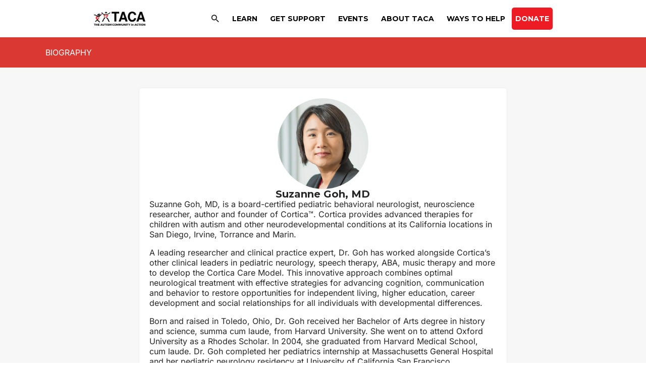

--- FILE ---
content_type: text/html; charset=UTF-8
request_url: https://tacanow.org/biography/suzanne-goh/
body_size: 40677
content:
<!DOCTYPE html>
<html lang="en-US">
<head>
<meta charset="UTF-8">
<meta name="viewport" content="width=device-width, initial-scale=1">
<script>
!function(t,e){var o,n,p,r;e.__SV||(window.posthog && window.posthog.__loaded)||(window.posthog=e,e._i=[],e.init=function(i,s,a){function g(t,e){var o=e.split(".");2==o.length&&(t=t[o[0]],e=o[1]),t[e]=function(){t.push([e].concat(Array.prototype.slice.call(arguments,0)))}}(p=t.createElement("script")).type="text/javascript",p.crossOrigin="anonymous",p.async=!0,p.src=s.api_host.replace(".i.posthog.com","-assets.i.posthog.com")+"/static/array.js",(r=t.getElementsByTagName("script")[0]).parentNode.insertBefore(p,r);var u=e;for(void 0!==a?u=e[a]=[]:a="posthog",u.people=u.people||[],u.toString=function(t){var e="posthog";return"posthog"!==a&&(e+="."+a),t||(e+=" (stub)"),e},u.people.toString=function(){return u.toString(1)+".people (stub)"},o="init fi Cr Or ci Tr Ir capture Mi calculateEventProperties Ar register register_once register_for_session unregister unregister_for_session Nr getFeatureFlag getFeatureFlagPayload isFeatureEnabled reloadFeatureFlags updateEarlyAccessFeatureEnrollment getEarlyAccessFeatures on onFeatureFlags onSurveysLoaded onSessionId getSurveys getActiveMatchingSurveys renderSurvey displaySurvey canRenderSurvey canRenderSurveyAsync identify setPersonProperties group resetGroups setPersonPropertiesForFlags resetPersonPropertiesForFlags setGroupPropertiesForFlags resetGroupPropertiesForFlags reset get_distinct_id getGroups get_session_id get_session_replay_url alias set_config startSessionRecording stopSessionRecording sessionRecordingStarted captureException loadToolbar get_property getSessionProperty jr Mr createPersonProfile Lr kr Ur opt_in_capturing opt_out_capturing has_opted_in_capturing has_opted_out_capturing get_explicit_consent_status is_capturing clear_opt_in_out_capturing Fr debug M Dr getPageViewId captureTraceFeedback captureTraceMetric Sr".split(" "),n=0;n<o.length;n++)g(u,o[n]);e._i.push([i,s,a])},e.__SV=1)}(document,window.posthog||[]);
posthog.init('phc_EQB5o09DWCixeC8vilBV4COINm7v3Wsoobp5PAdWrSU', {
api_host: 'https://us.i.posthog.com',
defaults: '2025-05-24',
person_profiles: 'always',
})
</script>
<link rel="profile" href="https://gmpg.org/xfn/11"> 
<link rel="preload" href="https://tacanow.org/wp-content/astra-local-fonts/inter/UcC73FwrK3iLTeHuS_nVMrMxCp50SjIa1ZL7.woff2" as="font" type="font/woff2" crossorigin><link rel="preload" href="https://tacanow.org/wp-content/astra-local-fonts/montserrat/JTUSjIg1_i6t8kCHKm459Wlhyw.woff2" as="font" type="font/woff2" crossorigin><meta name='robots' content='index, follow, max-image-preview:large, max-snippet:-1, max-video-preview:-1' />
<style>img:is([sizes="auto" i], [sizes^="auto," i]) { contain-intrinsic-size: 3000px 1500px }</style>
<script>
// TACA Tracking: Add data attributes to body tag IMMEDIATELY (before DOMContentLoaded)
(function() {
document.documentElement.setAttribute("data-taca-post-slug", "suzanne-goh");if (document.body) { document.body.setAttribute("data-taca-post-slug", "suzanne-goh"); }document.documentElement.setAttribute("data-taca-post-id", 8030);if (document.body) { document.body.setAttribute("data-taca-post-id", 8030); }document.documentElement.setAttribute("data-taca-content-type", "post");if (document.body) { document.body.setAttribute("data-taca-content-type", "post"); }document.documentElement.setAttribute("data-taca-is-single", "true");if (document.body) { document.body.setAttribute("data-taca-is-single", "true"); }
// Also set on body when it becomes available
if (document.readyState === 'loading') {
document.addEventListener('DOMContentLoaded', function() {
// Copy all data-taca-* attributes from documentElement to body
Array.from(document.documentElement.attributes).forEach(function(attr) {
if (attr.name.startsWith('data-taca-')) {
document.body.setAttribute(attr.name, attr.value);
}
});
});
}
})();
</script>
<!-- This site is optimized with the Yoast SEO Premium plugin v26.0 (Yoast SEO v26.0) - https://yoast.com/wordpress/plugins/seo/ -->
<title>Suzanne Goh, MD - The Autism Community in Action</title>
<link rel="canonical" href="https://tacanow.org/biography/suzanne-goh/" />
<meta property="og:locale" content="en_US" />
<meta property="og:type" content="article" />
<meta property="og:title" content="Suzanne Goh, MD" />
<meta property="og:description" content="Suzanne Goh, MD, is a board-certified pediatric behavioral neurologist, neuroscience researcher, author and founder of Cortica™. Cortica provides advanced therapies for children with autism and other neurodevelopmental conditions at its California locations in San Diego, Irvine, Torrance and Marin. A leading researcher and clinical practice expert, Dr. Goh has worked alongside Cortica’s other clinical leaders [&hellip;]" />
<meta property="og:url" content="https://tacanow.org/biography/suzanne-goh/" />
<meta property="og:site_name" content="The Autism Community in Action" />
<meta property="article:publisher" content="https://www.facebook.com/TheAutismCommunityInAction" />
<meta property="article:modified_time" content="2021-02-11T03:33:19+00:00" />
<meta property="og:image" content="https://tacanow.org/wp-content/uploads/2021/02/bio_suzanne_goh.png" />
<meta property="og:image:width" content="500" />
<meta property="og:image:height" content="500" />
<meta property="og:image:type" content="image/png" />
<meta name="twitter:card" content="summary_large_image" />
<meta name="twitter:label1" content="Est. reading time" />
<meta name="twitter:data1" content="2 minutes" />
<script type="application/ld+json" class="yoast-schema-graph">{"@context":"https://schema.org","@graph":[{"@type":"WebPage","@id":"https://tacanow.org/biography/suzanne-goh/","url":"https://tacanow.org/biography/suzanne-goh/","name":"Suzanne Goh, MD - The Autism Community in Action","isPartOf":{"@id":"https://tacanow.org/#website"},"primaryImageOfPage":{"@id":"https://tacanow.org/biography/suzanne-goh/#primaryimage"},"image":{"@id":"https://tacanow.org/biography/suzanne-goh/#primaryimage"},"thumbnailUrl":"https://tacanow.org/wp-content/uploads/2021/02/bio_suzanne_goh.png","datePublished":"2021-02-11T03:27:50+00:00","dateModified":"2021-02-11T03:33:19+00:00","breadcrumb":{"@id":"https://tacanow.org/biography/suzanne-goh/#breadcrumb"},"inLanguage":"en-US","potentialAction":[{"@type":"ReadAction","target":["https://tacanow.org/biography/suzanne-goh/"]}]},{"@type":"ImageObject","inLanguage":"en-US","@id":"https://tacanow.org/biography/suzanne-goh/#primaryimage","url":"https://tacanow.org/wp-content/uploads/2021/02/bio_suzanne_goh.png","contentUrl":"https://tacanow.org/wp-content/uploads/2021/02/bio_suzanne_goh.png","width":500,"height":500},{"@type":"BreadcrumbList","@id":"https://tacanow.org/biography/suzanne-goh/#breadcrumb","itemListElement":[{"@type":"ListItem","position":1,"name":"Home","item":"https://tacanow.org/"},{"@type":"ListItem","position":2,"name":"Biographies","item":"https://tacanow.org/biography/"},{"@type":"ListItem","position":3,"name":"Suzanne Goh, MD"}]},{"@type":"WebSite","@id":"https://tacanow.org/#website","url":"https://tacanow.org/","name":"The Autism Community in Action","description":"We are families with autism helping families with autism","publisher":{"@id":"https://tacanow.org/#organization"},"potentialAction":[{"@type":"SearchAction","target":{"@type":"EntryPoint","urlTemplate":"https://tacanow.org/?s={search_term_string}"},"query-input":{"@type":"PropertyValueSpecification","valueRequired":true,"valueName":"search_term_string"}}],"inLanguage":"en-US"},{"@type":"Organization","@id":"https://tacanow.org/#organization","name":"The Autism Community in Action (TACA)","url":"https://tacanow.org/","logo":{"@type":"ImageObject","inLanguage":"en-US","@id":"https://tacanow.org/#/schema/logo/image/","url":"https://tacanow.org/wp-content/uploads/2021/02/tmp_new_taca_logo.png","contentUrl":"https://tacanow.org/wp-content/uploads/2021/02/tmp_new_taca_logo.png","width":2434,"height":650,"caption":"The Autism Community in Action (TACA)"},"image":{"@id":"https://tacanow.org/#/schema/logo/image/"},"sameAs":["https://www.facebook.com/TheAutismCommunityInAction"]}]}</script>
<!-- / Yoast SEO Premium plugin. -->
<link rel='dns-prefetch' href='//www.googletagmanager.com' />
<link rel='dns-prefetch' href='//fonts.googleapis.com' />
<link href='https://fonts.gstatic.com' crossorigin rel='preconnect' />
<link rel="alternate" type="application/rss+xml" title="The Autism Community in Action &raquo; Feed" href="https://tacanow.org/feed/" />
<link rel="alternate" type="application/rss+xml" title="The Autism Community in Action &raquo; Comments Feed" href="https://tacanow.org/comments/feed/" />
<link rel="preload" href="https://cdnjs.cloudflare.com/ajax/libs/foundicons/3.0.0/foundation-icons.woff" as="font" type="font/woff2" crossorigin="anonymous">
<link rel="preload" href="https://tacanow.org/wp-content/plugins/bb-plugin/fonts/fontawesome/5.15.4/webfonts/fa-solid-900.woff2" as="font" type="font/woff2" crossorigin="anonymous">
<!-- This site uses the Google Analytics by MonsterInsights plugin v9.8.0 - Using Analytics tracking - https://www.monsterinsights.com/ -->
<script src="//www.googletagmanager.com/gtag/js?id=G-XQFKV5NMDD"  data-cfasync="false" data-wpfc-render="false" async></script>
<script data-cfasync="false" data-wpfc-render="false">
var mi_version = '9.8.0';
var mi_track_user = true;
var mi_no_track_reason = '';
var MonsterInsightsDefaultLocations = {"page_location":"https:\/\/tacanow.org\/biography\/suzanne-goh\/","page_referrer":"https:\/\/tacanow.org\/family-resources\/autism-and-mitochondrial-function\/"};
MonsterInsightsDefaultLocations.page_location = window.location.href;
if ( typeof MonsterInsightsPrivacyGuardFilter === 'function' ) {
var MonsterInsightsLocations = (typeof MonsterInsightsExcludeQuery === 'object') ? MonsterInsightsPrivacyGuardFilter( MonsterInsightsExcludeQuery ) : MonsterInsightsPrivacyGuardFilter( MonsterInsightsDefaultLocations );
} else {
var MonsterInsightsLocations = (typeof MonsterInsightsExcludeQuery === 'object') ? MonsterInsightsExcludeQuery : MonsterInsightsDefaultLocations;
}
var disableStrs = [
'ga-disable-G-XQFKV5NMDD',
];
/* Function to detect opted out users */
function __gtagTrackerIsOptedOut() {
for (var index = 0; index < disableStrs.length; index++) {
if (document.cookie.indexOf(disableStrs[index] + '=true') > -1) {
return true;
}
}
return false;
}
/* Disable tracking if the opt-out cookie exists. */
if (__gtagTrackerIsOptedOut()) {
for (var index = 0; index < disableStrs.length; index++) {
window[disableStrs[index]] = true;
}
}
/* Opt-out function */
function __gtagTrackerOptout() {
for (var index = 0; index < disableStrs.length; index++) {
document.cookie = disableStrs[index] + '=true; expires=Thu, 31 Dec 2099 23:59:59 UTC; path=/';
window[disableStrs[index]] = true;
}
}
if ('undefined' === typeof gaOptout) {
function gaOptout() {
__gtagTrackerOptout();
}
}
window.dataLayer = window.dataLayer || [];
window.MonsterInsightsDualTracker = {
helpers: {},
trackers: {},
};
if (mi_track_user) {
function __gtagDataLayer() {
dataLayer.push(arguments);
}
function __gtagTracker(type, name, parameters) {
if (!parameters) {
parameters = {};
}
if (parameters.send_to) {
__gtagDataLayer.apply(null, arguments);
return;
}
if (type === 'event') {
parameters.send_to = monsterinsights_frontend.v4_id;
var hookName = name;
if (typeof parameters['event_category'] !== 'undefined') {
hookName = parameters['event_category'] + ':' + name;
}
if (typeof MonsterInsightsDualTracker.trackers[hookName] !== 'undefined') {
MonsterInsightsDualTracker.trackers[hookName](parameters);
} else {
__gtagDataLayer('event', name, parameters);
}
} else {
__gtagDataLayer.apply(null, arguments);
}
}
__gtagTracker('js', new Date());
__gtagTracker('set', {
'developer_id.dZGIzZG': true,
});
if ( MonsterInsightsLocations.page_location ) {
__gtagTracker('set', MonsterInsightsLocations);
}
__gtagTracker('config', 'G-XQFKV5NMDD', {"forceSSL":"true"} );
window.gtag = __gtagTracker;										(function () {
/* https://developers.google.com/analytics/devguides/collection/analyticsjs/ */
/* ga and __gaTracker compatibility shim. */
var noopfn = function () {
return null;
};
var newtracker = function () {
return new Tracker();
};
var Tracker = function () {
return null;
};
var p = Tracker.prototype;
p.get = noopfn;
p.set = noopfn;
p.send = function () {
var args = Array.prototype.slice.call(arguments);
args.unshift('send');
__gaTracker.apply(null, args);
};
var __gaTracker = function () {
var len = arguments.length;
if (len === 0) {
return;
}
var f = arguments[len - 1];
if (typeof f !== 'object' || f === null || typeof f.hitCallback !== 'function') {
if ('send' === arguments[0]) {
var hitConverted, hitObject = false, action;
if ('event' === arguments[1]) {
if ('undefined' !== typeof arguments[3]) {
hitObject = {
'eventAction': arguments[3],
'eventCategory': arguments[2],
'eventLabel': arguments[4],
'value': arguments[5] ? arguments[5] : 1,
}
}
}
if ('pageview' === arguments[1]) {
if ('undefined' !== typeof arguments[2]) {
hitObject = {
'eventAction': 'page_view',
'page_path': arguments[2],
}
}
}
if (typeof arguments[2] === 'object') {
hitObject = arguments[2];
}
if (typeof arguments[5] === 'object') {
Object.assign(hitObject, arguments[5]);
}
if ('undefined' !== typeof arguments[1].hitType) {
hitObject = arguments[1];
if ('pageview' === hitObject.hitType) {
hitObject.eventAction = 'page_view';
}
}
if (hitObject) {
action = 'timing' === arguments[1].hitType ? 'timing_complete' : hitObject.eventAction;
hitConverted = mapArgs(hitObject);
__gtagTracker('event', action, hitConverted);
}
}
return;
}
function mapArgs(args) {
var arg, hit = {};
var gaMap = {
'eventCategory': 'event_category',
'eventAction': 'event_action',
'eventLabel': 'event_label',
'eventValue': 'event_value',
'nonInteraction': 'non_interaction',
'timingCategory': 'event_category',
'timingVar': 'name',
'timingValue': 'value',
'timingLabel': 'event_label',
'page': 'page_path',
'location': 'page_location',
'title': 'page_title',
'referrer' : 'page_referrer',
};
for (arg in args) {
if (!(!args.hasOwnProperty(arg) || !gaMap.hasOwnProperty(arg))) {
hit[gaMap[arg]] = args[arg];
} else {
hit[arg] = args[arg];
}
}
return hit;
}
try {
f.hitCallback();
} catch (ex) {
}
};
__gaTracker.create = newtracker;
__gaTracker.getByName = newtracker;
__gaTracker.getAll = function () {
return [];
};
__gaTracker.remove = noopfn;
__gaTracker.loaded = true;
window['__gaTracker'] = __gaTracker;
})();
} else {
console.log("");
(function () {
function __gtagTracker() {
return null;
}
window['__gtagTracker'] = __gtagTracker;
window['gtag'] = __gtagTracker;
})();
}
</script>
<!-- / Google Analytics by MonsterInsights -->
<link rel='stylesheet' id='astra-bb-builder-css' href='https://tacanow.org/wp-content/themes/astra/assets/css/minified/compatibility/page-builder/bb-plugin.min.css?ver=4.11.12' media='all' />
<link rel='stylesheet' id='astra-theme-css-css' href='https://tacanow.org/wp-content/themes/astra/assets/css/minified/style.min.css?ver=4.11.12' media='all' />
<style id='astra-theme-css-inline-css'>
.ast-no-sidebar .entry-content .alignfull {margin-left: calc( -50vw + 50%);margin-right: calc( -50vw + 50%);max-width: 100vw;width: 100vw;}.ast-no-sidebar .entry-content .alignwide {margin-left: calc(-41vw + 50%);margin-right: calc(-41vw + 50%);max-width: unset;width: unset;}.ast-no-sidebar .entry-content .alignfull .alignfull,.ast-no-sidebar .entry-content .alignfull .alignwide,.ast-no-sidebar .entry-content .alignwide .alignfull,.ast-no-sidebar .entry-content .alignwide .alignwide,.ast-no-sidebar .entry-content .wp-block-column .alignfull,.ast-no-sidebar .entry-content .wp-block-column .alignwide{width: 100%;margin-left: auto;margin-right: auto;}.wp-block-gallery,.blocks-gallery-grid {margin: 0;}.wp-block-separator {max-width: 100px;}.wp-block-separator.is-style-wide,.wp-block-separator.is-style-dots {max-width: none;}.entry-content .has-2-columns .wp-block-column:first-child {padding-right: 10px;}.entry-content .has-2-columns .wp-block-column:last-child {padding-left: 10px;}@media (max-width: 782px) {.entry-content .wp-block-columns .wp-block-column {flex-basis: 100%;}.entry-content .has-2-columns .wp-block-column:first-child {padding-right: 0;}.entry-content .has-2-columns .wp-block-column:last-child {padding-left: 0;}}body .entry-content .wp-block-latest-posts {margin-left: 0;}body .entry-content .wp-block-latest-posts li {list-style: none;}.ast-no-sidebar .ast-container .entry-content .wp-block-latest-posts {margin-left: 0;}.ast-header-break-point .entry-content .alignwide {margin-left: auto;margin-right: auto;}.entry-content .blocks-gallery-item img {margin-bottom: auto;}.wp-block-pullquote {border-top: 4px solid #555d66;border-bottom: 4px solid #555d66;color: #40464d;}:root{--ast-post-nav-space:0;--ast-container-default-xlg-padding:6.67em;--ast-container-default-lg-padding:5.67em;--ast-container-default-slg-padding:4.34em;--ast-container-default-md-padding:3.34em;--ast-container-default-sm-padding:6.67em;--ast-container-default-xs-padding:2.4em;--ast-container-default-xxs-padding:1.4em;--ast-code-block-background:#EEEEEE;--ast-comment-inputs-background:#FAFAFA;--ast-normal-container-width:1100px;--ast-narrow-container-width:750px;--ast-blog-title-font-weight:normal;--ast-blog-meta-weight:inherit;--ast-global-color-primary:var(--ast-global-color-5);--ast-global-color-secondary:var(--ast-global-color-4);--ast-global-color-alternate-background:var(--ast-global-color-7);--ast-global-color-subtle-background:var(--ast-global-color-6);--ast-bg-style-guide:#F8FAFC;--ast-shadow-style-guide:0px 0px 4px 0 #00000057;--ast-global-dark-bg-style:#fff;--ast-global-dark-lfs:#fbfbfb;--ast-widget-bg-color:#fafafa;--ast-wc-container-head-bg-color:#fbfbfb;--ast-title-layout-bg:#eeeeee;--ast-search-border-color:#e7e7e7;--ast-lifter-hover-bg:#e6e6e6;--ast-gallery-block-color:#000;--srfm-color-input-label:var(--ast-global-color-2);}html{font-size:100%;}a,.page-title{color:#252525;}a:hover,a:focus{color:#ed1c24;}body,button,input,select,textarea,.ast-button,.ast-custom-button{font-family:'Inter',sans-serif;font-weight:400;font-size:16px;font-size:1rem;line-height:var(--ast-body-line-height,1.3em);}blockquote{color:#000000;}p,.entry-content p{margin-bottom:1em;}h1,h2,h3,h4,h5,h6,.entry-content :where(h1,h2,h3,h4,h5,h6),.site-title,.site-title a{font-weight:normal;}.ast-site-identity .site-title a{color:var(--ast-global-color-2);}.site-title{font-size:35px;font-size:2.1875rem;display:none;}.site-header .site-description{font-size:15px;font-size:0.9375rem;display:block;}.entry-title{font-size:40px;font-size:2.5rem;}.archive .ast-article-post .ast-article-inner,.blog .ast-article-post .ast-article-inner,.archive .ast-article-post .ast-article-inner:hover,.blog .ast-article-post .ast-article-inner:hover{overflow:hidden;}h1,.entry-content :where(h1){font-size:22px;font-size:1.375rem;font-weight:700;font-family:'Montserrat',sans-serif;line-height:1.4em;}h2,.entry-content :where(h2){font-size:30px;font-size:1.875rem;font-weight:800;font-family:'Montserrat',sans-serif;line-height:1.3em;}h3,.entry-content :where(h3){font-size:24px;font-size:1.5rem;font-weight:700;font-family:'Montserrat',sans-serif;line-height:1.3em;}h4,.entry-content :where(h4){font-size:22px;font-size:1.375rem;line-height:1.2em;font-weight:300;font-family:'Inter',sans-serif;}h5,.entry-content :where(h5){font-size:13px;font-size:0.8125rem;line-height:1.2em;font-weight:700;font-family:'Montserrat',sans-serif;text-transform:uppercase;}h6,.entry-content :where(h6){font-size:17px;font-size:1.0625rem;line-height:1.25em;font-weight:700;font-family:'Inter',sans-serif;}::selection{background-color:#3a3a3a;color:#ffffff;}body,h1,h2,h3,h4,h5,h6,.entry-title a,.entry-content :where(h1,h2,h3,h4,h5,h6){color:#252525;}.tagcloud a:hover,.tagcloud a:focus,.tagcloud a.current-item{color:#ffffff;border-color:#252525;background-color:#252525;}input:focus,input[type="text"]:focus,input[type="email"]:focus,input[type="url"]:focus,input[type="password"]:focus,input[type="reset"]:focus,input[type="search"]:focus,textarea:focus{border-color:#252525;}input[type="radio"]:checked,input[type=reset],input[type="checkbox"]:checked,input[type="checkbox"]:hover:checked,input[type="checkbox"]:focus:checked,input[type=range]::-webkit-slider-thumb{border-color:#252525;background-color:#252525;box-shadow:none;}.site-footer a:hover + .post-count,.site-footer a:focus + .post-count{background:#252525;border-color:#252525;}.single .nav-links .nav-previous,.single .nav-links .nav-next{color:#252525;}.entry-meta,.entry-meta *{line-height:1.45;color:#252525;}.entry-meta a:not(.ast-button):hover,.entry-meta a:not(.ast-button):hover *,.entry-meta a:not(.ast-button):focus,.entry-meta a:not(.ast-button):focus *,.page-links > .page-link,.page-links .page-link:hover,.post-navigation a:hover{color:#ed1c24;}#cat option,.secondary .calendar_wrap thead a,.secondary .calendar_wrap thead a:visited{color:#252525;}.secondary .calendar_wrap #today,.ast-progress-val span{background:#252525;}.secondary a:hover + .post-count,.secondary a:focus + .post-count{background:#252525;border-color:#252525;}.calendar_wrap #today > a{color:#ffffff;}.page-links .page-link,.single .post-navigation a{color:#252525;}.ast-search-menu-icon .search-form button.search-submit{padding:0 4px;}.ast-search-menu-icon form.search-form{padding-right:0;}.ast-header-search .ast-search-menu-icon.ast-dropdown-active .search-form,.ast-header-search .ast-search-menu-icon.ast-dropdown-active .search-field:focus{transition:all 0.2s;}.search-form input.search-field:focus{outline:none;}.widget-title,.widget .wp-block-heading{font-size:22px;font-size:1.375rem;color:#252525;}.single .ast-author-details .author-title{color:#ed1c24;}.ast-search-menu-icon.slide-search a:focus-visible:focus-visible,.astra-search-icon:focus-visible,#close:focus-visible,a:focus-visible,.ast-menu-toggle:focus-visible,.site .skip-link:focus-visible,.wp-block-loginout input:focus-visible,.wp-block-search.wp-block-search__button-inside .wp-block-search__inside-wrapper,.ast-header-navigation-arrow:focus-visible,.ast-orders-table__row .ast-orders-table__cell:focus-visible,a#ast-apply-coupon:focus-visible,#ast-apply-coupon:focus-visible,#close:focus-visible,.button.search-submit:focus-visible,#search_submit:focus,.normal-search:focus-visible,.ast-header-account-wrap:focus-visible,.astra-cart-drawer-close:focus,.ast-single-variation:focus,.ast-button:focus{outline-style:dotted;outline-color:inherit;outline-width:thin;}input:focus,input[type="text"]:focus,input[type="email"]:focus,input[type="url"]:focus,input[type="password"]:focus,input[type="reset"]:focus,input[type="search"]:focus,input[type="number"]:focus,textarea:focus,.wp-block-search__input:focus,[data-section="section-header-mobile-trigger"] .ast-button-wrap .ast-mobile-menu-trigger-minimal:focus,.ast-mobile-popup-drawer.active .menu-toggle-close:focus,#ast-scroll-top:focus,#coupon_code:focus,#ast-coupon-code:focus{border-style:dotted;border-color:inherit;border-width:thin;}input{outline:none;}.main-header-menu .menu-link,.ast-header-custom-item a{color:#252525;}.main-header-menu .menu-item:hover > .menu-link,.main-header-menu .menu-item:hover > .ast-menu-toggle,.main-header-menu .ast-masthead-custom-menu-items a:hover,.main-header-menu .menu-item.focus > .menu-link,.main-header-menu .menu-item.focus > .ast-menu-toggle,.main-header-menu .current-menu-item > .menu-link,.main-header-menu .current-menu-ancestor > .menu-link,.main-header-menu .current-menu-item > .ast-menu-toggle,.main-header-menu .current-menu-ancestor > .ast-menu-toggle{color:#252525;}.header-main-layout-3 .ast-main-header-bar-alignment{margin-right:auto;}.header-main-layout-2 .site-header-section-left .ast-site-identity{text-align:left;}.ast-logo-title-inline .site-logo-img{padding-right:1em;}body .ast-oembed-container *{position:absolute;top:0;width:100%;height:100%;left:0;}body .wp-block-embed-pocket-casts .ast-oembed-container *{position:unset;}.ast-header-break-point .ast-mobile-menu-buttons-minimal.menu-toggle{background:transparent;color:#000000;}.ast-header-break-point .ast-mobile-menu-buttons-outline.menu-toggle{background:transparent;border:1px solid #000000;color:#000000;}.ast-header-break-point .ast-mobile-menu-buttons-fill.menu-toggle{background:#000000;color:#ffffff;}.ast-single-post-featured-section + article {margin-top: 2em;}.site-content .ast-single-post-featured-section img {width: 100%;overflow: hidden;object-fit: cover;}.site > .ast-single-related-posts-container {margin-top: 0;}@media (min-width: 769px) {.ast-desktop .ast-container--narrow {max-width: var(--ast-narrow-container-width);margin: 0 auto;}}.ast-page-builder-template .hentry {margin: 0;}.ast-page-builder-template .site-content > .ast-container {max-width: 100%;padding: 0;}.ast-page-builder-template .site .site-content #primary {padding: 0;margin: 0;}.ast-page-builder-template .no-results {text-align: center;margin: 4em auto;}.ast-page-builder-template .ast-pagination {padding: 2em;}.ast-page-builder-template .entry-header.ast-no-title.ast-no-thumbnail {margin-top: 0;}.ast-page-builder-template .entry-header.ast-header-without-markup {margin-top: 0;margin-bottom: 0;}.ast-page-builder-template .entry-header.ast-no-title.ast-no-meta {margin-bottom: 0;}.ast-page-builder-template.single .post-navigation {padding-bottom: 2em;}.ast-page-builder-template.single-post .site-content > .ast-container {max-width: 100%;}.ast-page-builder-template .entry-header {margin-top: 4em;margin-left: auto;margin-right: auto;padding-left: 20px;padding-right: 20px;}.single.ast-page-builder-template .entry-header {padding-left: 20px;padding-right: 20px;}.ast-page-builder-template .ast-archive-description {margin: 4em auto 0;padding-left: 20px;padding-right: 20px;}.ast-page-builder-template.ast-no-sidebar .entry-content .alignwide {margin-left: 0;margin-right: 0;}.footer-adv .footer-adv-overlay{border-top-style:solid;border-top-color:#7a7a7a;}@media( max-width: 420px ) {.single .nav-links .nav-previous,.single .nav-links .nav-next {width: 100%;text-align: center;}}.wp-block-buttons.aligncenter{justify-content:center;}@media (max-width:782px){.entry-content .wp-block-columns .wp-block-column{margin-left:0px;}}.wp-block-image.aligncenter{margin-left:auto;margin-right:auto;}.wp-block-table.aligncenter{margin-left:auto;margin-right:auto;}.wp-block-buttons .wp-block-button.is-style-outline .wp-block-button__link.wp-element-button,.ast-outline-button,.wp-block-uagb-buttons-child .uagb-buttons-repeater.ast-outline-button{border-top-width:2px;border-right-width:2px;border-bottom-width:2px;border-left-width:2px;font-family:inherit;font-weight:inherit;line-height:1em;border-top-left-radius:5px;border-top-right-radius:5px;border-bottom-right-radius:5px;border-bottom-left-radius:5px;}.wp-block-button .wp-block-button__link.wp-element-button.is-style-outline:not(.has-background),.wp-block-button.is-style-outline>.wp-block-button__link.wp-element-button:not(.has-background),.ast-outline-button{background-color:transparent;}.entry-content[data-ast-blocks-layout] > figure{margin-bottom:1em;}@media (max-width:768px){.ast-left-sidebar #content > .ast-container{display:flex;flex-direction:column-reverse;width:100%;}.ast-separate-container .ast-article-post,.ast-separate-container .ast-article-single{padding:1.5em 2.14em;}.ast-author-box img.avatar{margin:20px 0 0 0;}}@media (min-width:769px){.ast-separate-container.ast-right-sidebar #primary,.ast-separate-container.ast-left-sidebar #primary{border:0;}.search-no-results.ast-separate-container #primary{margin-bottom:4em;}}.wp-block-button .wp-block-button__link{color:#ffffff;}.wp-block-button .wp-block-button__link:hover,.wp-block-button .wp-block-button__link:focus{color:#ffffff;background-color:#ed1c24;border-color:#ed1c24;}.wp-block-button .wp-block-button__link{border-top-width:0;border-right-width:0;border-left-width:0;border-bottom-width:0;border-color:#3a3a3a;background-color:#3a3a3a;color:#ffffff;font-family:inherit;font-weight:inherit;line-height:1em;border-top-left-radius:5px;border-top-right-radius:5px;border-bottom-right-radius:5px;border-bottom-left-radius:5px;padding-top:10px;padding-right:40px;padding-bottom:10px;padding-left:40px;}.menu-toggle,button,.ast-button,.ast-custom-button,.button,input#submit,input[type="button"],input[type="submit"],input[type="reset"]{border-style:solid;border-top-width:0;border-right-width:0;border-left-width:0;border-bottom-width:0;color:#ffffff;border-color:#3a3a3a;background-color:#3a3a3a;padding-top:10px;padding-right:40px;padding-bottom:10px;padding-left:40px;font-family:inherit;font-weight:inherit;line-height:1em;border-top-left-radius:5px;border-top-right-radius:5px;border-bottom-right-radius:5px;border-bottom-left-radius:5px;}button:focus,.menu-toggle:hover,button:hover,.ast-button:hover,.ast-custom-button:hover .button:hover,.ast-custom-button:hover ,input[type=reset]:hover,input[type=reset]:focus,input#submit:hover,input#submit:focus,input[type="button"]:hover,input[type="button"]:focus,input[type="submit"]:hover,input[type="submit"]:focus{color:#ffffff;background-color:#ed1c24;border-color:#ed1c24;}@media (max-width:768px){.ast-mobile-header-stack .main-header-bar .ast-search-menu-icon{display:inline-block;}.ast-header-break-point.ast-header-custom-item-outside .ast-mobile-header-stack .main-header-bar .ast-search-icon{margin:0;}.ast-comment-avatar-wrap img{max-width:2.5em;}.ast-comment-meta{padding:0 1.8888em 1.3333em;}.ast-separate-container .ast-comment-list li.depth-1{padding:1.5em 2.14em;}.ast-separate-container .comment-respond{padding:2em 2.14em;}}@media (min-width:544px){.ast-container{max-width:100%;}}@media (max-width:544px){.ast-separate-container .ast-article-post,.ast-separate-container .ast-article-single,.ast-separate-container .comments-title,.ast-separate-container .ast-archive-description{padding:1.5em 1em;}.ast-separate-container #content .ast-container{padding-left:0.54em;padding-right:0.54em;}.ast-separate-container .ast-comment-list .bypostauthor{padding:.5em;}.ast-search-menu-icon.ast-dropdown-active .search-field{width:170px;}.site-branding img,.site-header .site-logo-img .custom-logo-link img{max-width:100%;}} #ast-mobile-header .ast-site-header-cart-li a{pointer-events:none;}@media (min-width:545px){.ast-page-builder-template .comments-area,.single.ast-page-builder-template .entry-header,.single.ast-page-builder-template .post-navigation,.single.ast-page-builder-template .ast-single-related-posts-container{max-width:1140px;margin-left:auto;margin-right:auto;}}.ast-no-sidebar.ast-separate-container .entry-content .alignfull {margin-left: -6.67em;margin-right: -6.67em;width: auto;}@media (max-width: 1200px) {.ast-no-sidebar.ast-separate-container .entry-content .alignfull {margin-left: -2.4em;margin-right: -2.4em;}}@media (max-width: 768px) {.ast-no-sidebar.ast-separate-container .entry-content .alignfull {margin-left: -2.14em;margin-right: -2.14em;}}@media (max-width: 544px) {.ast-no-sidebar.ast-separate-container .entry-content .alignfull {margin-left: -1em;margin-right: -1em;}}.ast-no-sidebar.ast-separate-container .entry-content .alignwide {margin-left: -20px;margin-right: -20px;}.ast-no-sidebar.ast-separate-container .entry-content .wp-block-column .alignfull,.ast-no-sidebar.ast-separate-container .entry-content .wp-block-column .alignwide {margin-left: auto;margin-right: auto;width: 100%;}@media (max-width:768px){.widget-title{font-size:24px;font-size:1.41176470588rem;}body,button,input,select,textarea,.ast-button,.ast-custom-button{font-size:17px;font-size:1.0625rem;}#secondary,#secondary button,#secondary input,#secondary select,#secondary textarea{font-size:17px;font-size:1.0625rem;}.site-title{display:none;}.site-header .site-description{display:block;}h1,.entry-content :where(h1){font-size:22px;}h2,.entry-content :where(h2){font-size:30px;}h3,.entry-content :where(h3){font-size:24px;}h4,.entry-content :where(h4){font-size:22px;font-size:1.375rem;}}@media (max-width:544px){.widget-title{font-size:24px;font-size:1.41176470588rem;}body,button,input,select,textarea,.ast-button,.ast-custom-button{font-size:17px;font-size:1.0625rem;}#secondary,#secondary button,#secondary input,#secondary select,#secondary textarea{font-size:17px;font-size:1.0625rem;}.site-title{display:none;}.site-header .site-description{display:block;}h1,.entry-content :where(h1){font-size:22px;}h2,.entry-content :where(h2){font-size:28px;}h3,.entry-content :where(h3){font-size:20px;}h4,.entry-content :where(h4){font-size:20px;font-size:1.25rem;}}@media (max-width:544px){html{font-size:100%;}}@media (min-width:769px){.ast-container{max-width:1140px;}}@font-face {font-family: "Astra";src: url(https://tacanow.org/wp-content/themes/astra/assets/fonts/astra.woff) format("woff"),url(https://tacanow.org/wp-content/themes/astra/assets/fonts/astra.ttf) format("truetype"),url(https://tacanow.org/wp-content/themes/astra/assets/fonts/astra.svg#astra) format("svg");font-weight: normal;font-style: normal;font-display: fallback;}@media (max-width:1024px) {.main-header-bar .main-header-bar-navigation{display:none;}}.ast-desktop .main-header-menu.submenu-with-border .sub-menu,.ast-desktop .main-header-menu.submenu-with-border .astra-full-megamenu-wrapper{border-color:#3a3a3a;}.ast-desktop .main-header-menu.submenu-with-border .sub-menu{border-top-width:2px;border-style:solid;}.ast-desktop .main-header-menu.submenu-with-border .sub-menu .sub-menu{top:-2px;}.ast-desktop .main-header-menu.submenu-with-border .sub-menu .menu-link,.ast-desktop .main-header-menu.submenu-with-border .children .menu-link{border-bottom-width:0px;border-style:solid;border-color:#eaeaea;}@media (min-width:769px){.main-header-menu .sub-menu .menu-item.ast-left-align-sub-menu:hover > .sub-menu,.main-header-menu .sub-menu .menu-item.ast-left-align-sub-menu.focus > .sub-menu{margin-left:-0px;}}.ast-header-break-point.ast-header-custom-item-inside .main-header-bar .main-header-bar-navigation .ast-search-icon {display: block;}.ast-header-break-point.ast-header-custom-item-inside .main-header-bar .ast-search-menu-icon .search-form {padding: 0;display: block;overflow: hidden;}.ast-header-break-point .ast-header-custom-item .widget:last-child {margin-bottom: 1em;}.ast-header-custom-item .widget {margin: 0.5em;display: inline-block;vertical-align: middle;}.ast-header-custom-item .widget p {margin-bottom: 0;}.ast-header-custom-item .widget li {width: auto;}.ast-header-custom-item-inside .button-custom-menu-item .menu-link {display: none;}.ast-header-custom-item-inside.ast-header-break-point .button-custom-menu-item .ast-custom-button-link {display: none;}.ast-header-custom-item-inside.ast-header-break-point .button-custom-menu-item .menu-link {display: block;}.ast-header-break-point.ast-header-custom-item-outside .main-header-bar .ast-search-icon {margin-right: 1em;}.ast-header-break-point.ast-header-custom-item-inside .main-header-bar .ast-search-menu-icon .search-field,.ast-header-break-point.ast-header-custom-item-inside .main-header-bar .ast-search-menu-icon.ast-inline-search .search-field {width: 100%;padding-right: 5.5em;}.ast-header-break-point.ast-header-custom-item-inside .main-header-bar .ast-search-menu-icon .search-submit {display: block;position: absolute;height: 100%;top: 0;right: 0;padding: 0 1em;border-radius: 0;}.ast-header-break-point .ast-header-custom-item .ast-masthead-custom-menu-items {padding-left: 20px;padding-right: 20px;margin-bottom: 1em;margin-top: 1em;}.ast-header-custom-item-inside.ast-header-break-point .button-custom-menu-item {padding-left: 0;padding-right: 0;margin-top: 0;margin-bottom: 0;}.astra-icon-down_arrow::after {content: "\e900";font-family: Astra;}.astra-icon-close::after {content: "\e5cd";font-family: Astra;}.astra-icon-drag_handle::after {content: "\e25d";font-family: Astra;}.astra-icon-format_align_justify::after {content: "\e235";font-family: Astra;}.astra-icon-menu::after {content: "\e5d2";font-family: Astra;}.astra-icon-reorder::after {content: "\e8fe";font-family: Astra;}.astra-icon-search::after {content: "\e8b6";font-family: Astra;}.astra-icon-zoom_in::after {content: "\e56b";font-family: Astra;}.astra-icon-check-circle::after {content: "\e901";font-family: Astra;}.astra-icon-shopping-cart::after {content: "\f07a";font-family: Astra;}.astra-icon-shopping-bag::after {content: "\f290";font-family: Astra;}.astra-icon-shopping-basket::after {content: "\f291";font-family: Astra;}.astra-icon-circle-o::after {content: "\e903";font-family: Astra;}.astra-icon-certificate::after {content: "\e902";font-family: Astra;}blockquote {padding: 1.2em;}:root .has-ast-global-color-0-color{color:var(--ast-global-color-0);}:root .has-ast-global-color-0-background-color{background-color:var(--ast-global-color-0);}:root .wp-block-button .has-ast-global-color-0-color{color:var(--ast-global-color-0);}:root .wp-block-button .has-ast-global-color-0-background-color{background-color:var(--ast-global-color-0);}:root .has-ast-global-color-1-color{color:var(--ast-global-color-1);}:root .has-ast-global-color-1-background-color{background-color:var(--ast-global-color-1);}:root .wp-block-button .has-ast-global-color-1-color{color:var(--ast-global-color-1);}:root .wp-block-button .has-ast-global-color-1-background-color{background-color:var(--ast-global-color-1);}:root .has-ast-global-color-2-color{color:var(--ast-global-color-2);}:root .has-ast-global-color-2-background-color{background-color:var(--ast-global-color-2);}:root .wp-block-button .has-ast-global-color-2-color{color:var(--ast-global-color-2);}:root .wp-block-button .has-ast-global-color-2-background-color{background-color:var(--ast-global-color-2);}:root .has-ast-global-color-3-color{color:var(--ast-global-color-3);}:root .has-ast-global-color-3-background-color{background-color:var(--ast-global-color-3);}:root .wp-block-button .has-ast-global-color-3-color{color:var(--ast-global-color-3);}:root .wp-block-button .has-ast-global-color-3-background-color{background-color:var(--ast-global-color-3);}:root .has-ast-global-color-4-color{color:var(--ast-global-color-4);}:root .has-ast-global-color-4-background-color{background-color:var(--ast-global-color-4);}:root .wp-block-button .has-ast-global-color-4-color{color:var(--ast-global-color-4);}:root .wp-block-button .has-ast-global-color-4-background-color{background-color:var(--ast-global-color-4);}:root .has-ast-global-color-5-color{color:var(--ast-global-color-5);}:root .has-ast-global-color-5-background-color{background-color:var(--ast-global-color-5);}:root .wp-block-button .has-ast-global-color-5-color{color:var(--ast-global-color-5);}:root .wp-block-button .has-ast-global-color-5-background-color{background-color:var(--ast-global-color-5);}:root .has-ast-global-color-6-color{color:var(--ast-global-color-6);}:root .has-ast-global-color-6-background-color{background-color:var(--ast-global-color-6);}:root .wp-block-button .has-ast-global-color-6-color{color:var(--ast-global-color-6);}:root .wp-block-button .has-ast-global-color-6-background-color{background-color:var(--ast-global-color-6);}:root .has-ast-global-color-7-color{color:var(--ast-global-color-7);}:root .has-ast-global-color-7-background-color{background-color:var(--ast-global-color-7);}:root .wp-block-button .has-ast-global-color-7-color{color:var(--ast-global-color-7);}:root .wp-block-button .has-ast-global-color-7-background-color{background-color:var(--ast-global-color-7);}:root .has-ast-global-color-8-color{color:var(--ast-global-color-8);}:root .has-ast-global-color-8-background-color{background-color:var(--ast-global-color-8);}:root .wp-block-button .has-ast-global-color-8-color{color:var(--ast-global-color-8);}:root .wp-block-button .has-ast-global-color-8-background-color{background-color:var(--ast-global-color-8);}:root{--ast-global-color-0:#0170B9;--ast-global-color-1:#3a3a3a;--ast-global-color-2:#3a3a3a;--ast-global-color-3:#4B4F58;--ast-global-color-4:#F5F5F5;--ast-global-color-5:#FFFFFF;--ast-global-color-6:#E5E5E5;--ast-global-color-7:#424242;--ast-global-color-8:#000000;}:root {--ast-border-color : #dddddd;}.ast-single-entry-banner {-js-display: flex;display: flex;flex-direction: column;justify-content: center;text-align: center;position: relative;background: var(--ast-title-layout-bg);}.ast-single-entry-banner[data-banner-layout="layout-1"] {max-width: 1100px;background: inherit;padding: 20px 0;}.ast-single-entry-banner[data-banner-width-type="custom"] {margin: 0 auto;width: 100%;}.ast-single-entry-banner + .site-content .entry-header {margin-bottom: 0;}.site .ast-author-avatar {--ast-author-avatar-size: ;}a.ast-underline-text {text-decoration: underline;}.ast-container > .ast-terms-link {position: relative;display: block;}a.ast-button.ast-badge-tax {padding: 4px 8px;border-radius: 3px;font-size: inherit;}header.entry-header{text-align:left;}header.entry-header .entry-title{font-size:30px;font-size:1.875rem;}header.entry-header > *:not(:last-child){margin-bottom:10px;}@media (max-width:768px){header.entry-header{text-align:left;}}@media (max-width:544px){header.entry-header{text-align:left;}}.ast-archive-entry-banner {-js-display: flex;display: flex;flex-direction: column;justify-content: center;text-align: center;position: relative;background: var(--ast-title-layout-bg);}.ast-archive-entry-banner[data-banner-width-type="custom"] {margin: 0 auto;width: 100%;}.ast-archive-entry-banner[data-banner-layout="layout-1"] {background: inherit;padding: 20px 0;text-align: left;}body.archive .ast-archive-description{max-width:1100px;width:100%;text-align:left;padding-top:3em;padding-right:3em;padding-bottom:3em;padding-left:3em;}body.archive .ast-archive-description .ast-archive-title,body.archive .ast-archive-description .ast-archive-title *{font-size:40px;font-size:2.5rem;text-transform:capitalize;}body.archive .ast-archive-description > *:not(:last-child){margin-bottom:10px;}@media (max-width:768px){body.archive .ast-archive-description{text-align:left;}}@media (max-width:544px){body.archive .ast-archive-description{text-align:left;}}.ast-breadcrumbs .trail-browse,.ast-breadcrumbs .trail-items,.ast-breadcrumbs .trail-items li{display:inline-block;margin:0;padding:0;border:none;background:inherit;text-indent:0;text-decoration:none;}.ast-breadcrumbs .trail-browse{font-size:inherit;font-style:inherit;font-weight:inherit;color:inherit;}.ast-breadcrumbs .trail-items{list-style:none;}.trail-items li::after{padding:0 0.3em;content:"\00bb";}.trail-items li:last-of-type::after{display:none;}h1,h2,h3,h4,h5,h6,.entry-content :where(h1,h2,h3,h4,h5,h6){color:#252525;}.fl-row-content-wrap [CLASS*="ast-width-"] {width:100%;}body.fl-theme-builder-header.fl-theme-builder-part.fl-theme-builder-part-part #page{display:block;}.ast-header-break-point .main-header-bar{border-bottom-width:1px;}@media (min-width:769px){.main-header-bar{border-bottom-width:1px;}}.main-header-menu .menu-item,#astra-footer-menu .menu-item,.main-header-bar .ast-masthead-custom-menu-items{-js-display:flex;display:flex;-webkit-box-pack:center;-webkit-justify-content:center;-moz-box-pack:center;-ms-flex-pack:center;justify-content:center;-webkit-box-orient:vertical;-webkit-box-direction:normal;-webkit-flex-direction:column;-moz-box-orient:vertical;-moz-box-direction:normal;-ms-flex-direction:column;flex-direction:column;}.main-header-menu > .menu-item > .menu-link,#astra-footer-menu > .menu-item > .menu-link{height:100%;-webkit-box-align:center;-webkit-align-items:center;-moz-box-align:center;-ms-flex-align:center;align-items:center;-js-display:flex;display:flex;}.ast-primary-menu-disabled .main-header-bar .ast-masthead-custom-menu-items{flex:unset;}.main-header-menu .sub-menu .menu-item.menu-item-has-children > .menu-link:after{position:absolute;right:1em;top:50%;transform:translate(0,-50%) rotate(270deg);}.ast-header-break-point .main-header-bar .main-header-bar-navigation .page_item_has_children > .ast-menu-toggle::before,.ast-header-break-point .main-header-bar .main-header-bar-navigation .menu-item-has-children > .ast-menu-toggle::before,.ast-mobile-popup-drawer .main-header-bar-navigation .menu-item-has-children>.ast-menu-toggle::before,.ast-header-break-point .ast-mobile-header-wrap .main-header-bar-navigation .menu-item-has-children > .ast-menu-toggle::before{font-weight:bold;content:"\e900";font-family:Astra;text-decoration:inherit;display:inline-block;}.ast-header-break-point .main-navigation ul.sub-menu .menu-item .menu-link:before{content:"\e900";font-family:Astra;font-size:.65em;text-decoration:inherit;display:inline-block;transform:translate(0,-2px) rotateZ(270deg);margin-right:5px;}.widget_search .search-form:after{font-family:Astra;font-size:1.2em;font-weight:normal;content:"\e8b6";position:absolute;top:50%;right:15px;transform:translate(0,-50%);}.astra-search-icon::before{content:"\e8b6";font-family:Astra;font-style:normal;font-weight:normal;text-decoration:inherit;text-align:center;-webkit-font-smoothing:antialiased;-moz-osx-font-smoothing:grayscale;z-index:3;}.main-header-bar .main-header-bar-navigation .page_item_has_children > a:after,.main-header-bar .main-header-bar-navigation .menu-item-has-children > a:after,.menu-item-has-children .ast-header-navigation-arrow:after{content:"\e900";display:inline-block;font-family:Astra;font-size:.6rem;font-weight:bold;text-rendering:auto;-webkit-font-smoothing:antialiased;-moz-osx-font-smoothing:grayscale;margin-left:10px;line-height:normal;}.menu-item-has-children .sub-menu .ast-header-navigation-arrow:after{margin-left:0;}.ast-mobile-popup-drawer .main-header-bar-navigation .ast-submenu-expanded>.ast-menu-toggle::before{transform:rotateX(180deg);}.ast-header-break-point .main-header-bar-navigation .menu-item-has-children > .menu-link:after{display:none;}@media (min-width:769px){.ast-builder-menu .main-navigation > ul > li:last-child a{margin-right:0;}}.ast-separate-container .ast-article-inner{background-color:transparent;background-image:none;}.ast-separate-container .ast-article-post{background-color:var(--ast-global-color-5);}@media (max-width:768px){.ast-separate-container .ast-article-post{background-color:var(--ast-global-color-5);}}@media (max-width:544px){.ast-separate-container .ast-article-post{background-color:var(--ast-global-color-5);}}.ast-separate-container .ast-article-single:not(.ast-related-post),.ast-separate-container .error-404,.ast-separate-container .no-results,.single.ast-separate-container.ast-author-meta,.ast-separate-container .related-posts-title-wrapper,.ast-separate-container .comments-count-wrapper,.ast-box-layout.ast-plain-container .site-content,.ast-padded-layout.ast-plain-container .site-content,.ast-separate-container .ast-archive-description,.ast-separate-container .comments-area .comment-respond,.ast-separate-container .comments-area .ast-comment-list li,.ast-separate-container .comments-area .comments-title{background-color:var(--ast-global-color-5);}@media (max-width:768px){.ast-separate-container .ast-article-single:not(.ast-related-post),.ast-separate-container .error-404,.ast-separate-container .no-results,.single.ast-separate-container.ast-author-meta,.ast-separate-container .related-posts-title-wrapper,.ast-separate-container .comments-count-wrapper,.ast-box-layout.ast-plain-container .site-content,.ast-padded-layout.ast-plain-container .site-content,.ast-separate-container .ast-archive-description{background-color:var(--ast-global-color-5);}}@media (max-width:544px){.ast-separate-container .ast-article-single:not(.ast-related-post),.ast-separate-container .error-404,.ast-separate-container .no-results,.single.ast-separate-container.ast-author-meta,.ast-separate-container .related-posts-title-wrapper,.ast-separate-container .comments-count-wrapper,.ast-box-layout.ast-plain-container .site-content,.ast-padded-layout.ast-plain-container .site-content,.ast-separate-container .ast-archive-description{background-color:var(--ast-global-color-5);}}.ast-separate-container.ast-two-container #secondary .widget{background-color:var(--ast-global-color-5);}@media (max-width:768px){.ast-separate-container.ast-two-container #secondary .widget{background-color:var(--ast-global-color-5);}}@media (max-width:544px){.ast-separate-container.ast-two-container #secondary .widget{background-color:var(--ast-global-color-5);}}#ast-scroll-top {display: none;position: fixed;text-align: center;cursor: pointer;z-index: 99;width: 2.1em;height: 2.1em;line-height: 2.1;color: #ffffff;border-radius: 2px;content: "";outline: inherit;}@media (min-width: 769px) {#ast-scroll-top {content: "769";}}#ast-scroll-top .ast-icon.icon-arrow svg {margin-left: 0px;vertical-align: middle;transform: translate(0,-20%) rotate(180deg);width: 1.6em;}.ast-scroll-to-top-right {right: 30px;bottom: 30px;}.ast-scroll-to-top-left {left: 30px;bottom: 30px;}#ast-scroll-top{background-color:rgba(0,0,0,0.69);font-size:28px;border-top-left-radius:500px;border-top-right-radius:500px;border-bottom-right-radius:500px;border-bottom-left-radius:500px;}#ast-scroll-top:hover{color:#000000;}.ast-scroll-top-icon::before{content:"\e900";font-family:Astra;text-decoration:inherit;}.ast-scroll-top-icon{transform:rotate(180deg);}@media (max-width:768px){#ast-scroll-top .ast-icon.icon-arrow svg{width:1em;}}.ast-desktop .astra-menu-animation-slide-up>.menu-item>.astra-full-megamenu-wrapper,.ast-desktop .astra-menu-animation-slide-up>.menu-item>.sub-menu,.ast-desktop .astra-menu-animation-slide-up>.menu-item>.sub-menu .sub-menu{opacity:0;visibility:hidden;transform:translateY(.5em);transition:visibility .2s ease,transform .2s ease}.ast-desktop .astra-menu-animation-slide-up>.menu-item .menu-item.focus>.sub-menu,.ast-desktop .astra-menu-animation-slide-up>.menu-item .menu-item:hover>.sub-menu,.ast-desktop .astra-menu-animation-slide-up>.menu-item.focus>.astra-full-megamenu-wrapper,.ast-desktop .astra-menu-animation-slide-up>.menu-item.focus>.sub-menu,.ast-desktop .astra-menu-animation-slide-up>.menu-item:hover>.astra-full-megamenu-wrapper,.ast-desktop .astra-menu-animation-slide-up>.menu-item:hover>.sub-menu{opacity:1;visibility:visible;transform:translateY(0);transition:opacity .2s ease,visibility .2s ease,transform .2s ease}.ast-desktop .astra-menu-animation-slide-up>.full-width-mega.menu-item.focus>.astra-full-megamenu-wrapper,.ast-desktop .astra-menu-animation-slide-up>.full-width-mega.menu-item:hover>.astra-full-megamenu-wrapper{-js-display:flex;display:flex}.ast-desktop .astra-menu-animation-slide-down>.menu-item>.astra-full-megamenu-wrapper,.ast-desktop .astra-menu-animation-slide-down>.menu-item>.sub-menu,.ast-desktop .astra-menu-animation-slide-down>.menu-item>.sub-menu .sub-menu{opacity:0;visibility:hidden;transform:translateY(-.5em);transition:visibility .2s ease,transform .2s ease}.ast-desktop .astra-menu-animation-slide-down>.menu-item .menu-item.focus>.sub-menu,.ast-desktop .astra-menu-animation-slide-down>.menu-item .menu-item:hover>.sub-menu,.ast-desktop .astra-menu-animation-slide-down>.menu-item.focus>.astra-full-megamenu-wrapper,.ast-desktop .astra-menu-animation-slide-down>.menu-item.focus>.sub-menu,.ast-desktop .astra-menu-animation-slide-down>.menu-item:hover>.astra-full-megamenu-wrapper,.ast-desktop .astra-menu-animation-slide-down>.menu-item:hover>.sub-menu{opacity:1;visibility:visible;transform:translateY(0);transition:opacity .2s ease,visibility .2s ease,transform .2s ease}.ast-desktop .astra-menu-animation-slide-down>.full-width-mega.menu-item.focus>.astra-full-megamenu-wrapper,.ast-desktop .astra-menu-animation-slide-down>.full-width-mega.menu-item:hover>.astra-full-megamenu-wrapper{-js-display:flex;display:flex}.ast-desktop .astra-menu-animation-fade>.menu-item>.astra-full-megamenu-wrapper,.ast-desktop .astra-menu-animation-fade>.menu-item>.sub-menu,.ast-desktop .astra-menu-animation-fade>.menu-item>.sub-menu .sub-menu{opacity:0;visibility:hidden;transition:opacity ease-in-out .3s}.ast-desktop .astra-menu-animation-fade>.menu-item .menu-item.focus>.sub-menu,.ast-desktop .astra-menu-animation-fade>.menu-item .menu-item:hover>.sub-menu,.ast-desktop .astra-menu-animation-fade>.menu-item.focus>.astra-full-megamenu-wrapper,.ast-desktop .astra-menu-animation-fade>.menu-item.focus>.sub-menu,.ast-desktop .astra-menu-animation-fade>.menu-item:hover>.astra-full-megamenu-wrapper,.ast-desktop .astra-menu-animation-fade>.menu-item:hover>.sub-menu{opacity:1;visibility:visible;transition:opacity ease-in-out .3s}.ast-desktop .astra-menu-animation-fade>.full-width-mega.menu-item.focus>.astra-full-megamenu-wrapper,.ast-desktop .astra-menu-animation-fade>.full-width-mega.menu-item:hover>.astra-full-megamenu-wrapper{-js-display:flex;display:flex}.ast-desktop .menu-item.ast-menu-hover>.sub-menu.toggled-on{opacity:1;visibility:visible}
</style>
<link rel='stylesheet' id='astra-google-fonts-css' href='https://tacanow.org/wp-content/astra-local-fonts/astra-local-fonts.css?ver=4.11.12' media='all' />
<link rel='stylesheet' id='dashicons-css' href='https://tacanow.org/wp-includes/css/dashicons.min.css?ver=6.8.3' media='all' />
<link rel='stylesheet' id='elusive-css' href='https://tacanow.org/wp-content/plugins/menu-icons/vendor/codeinwp/icon-picker/css/types/elusive.min.css?ver=2.0' media='all' />
<link rel='stylesheet' id='menu-icon-font-awesome-css' href='https://tacanow.org/wp-content/plugins/menu-icons/css/fontawesome/css/all.min.css?ver=5.15.4' media='all' />
<link rel='stylesheet' id='foundation-icons-css' href='https://tacanow.org/wp-content/plugins/menu-icons/vendor/codeinwp/icon-picker/css/types/foundation-icons.min.css?ver=3.0' media='all' />
<link rel='stylesheet' id='genericons-css' href='https://tacanow.org/wp-content/plugins/menu-icons/vendor/codeinwp/icon-picker/css/types/genericons.min.css?ver=3.4' media='all' />
<link rel='stylesheet' id='menu-icons-extra-css' href='https://tacanow.org/wp-content/plugins/menu-icons/css/extra.min.css?ver=0.13.19' media='all' />
<link rel='stylesheet' id='wp-block-library-css' href='https://tacanow.org/wp-includes/css/dist/block-library/style.min.css?ver=6.8.3' media='all' />
<style id='bpldl-document-library-style-inline-css'>
*{box-sizing:border-box}.bplDl-container{overflow:auto}.bplDl-container .bplDl-header{background:linear-gradient(90deg,#1e3a8a,#2563eb);box-shadow:0 2px 4px rgba(0,0,0,.1);padding:20px;transition:all .5s ease-in-out}.bplDl-container .bplDl-header .bplDl-title{color:#9acd32;margin:0}.bplDl-container .bplDl-header .bplDl-title:hover{color:#1e40af}.bplDl-container .bplDl-header .bplDl-subtitle{color:#dde7c8;margin:0}.bplDl-container .bplDl-header .bplDl-subtitle:hover{color:#26282e}.bplDl-container .bplDl-content{padding-top:20px}.bplDl-container .bplDl-content .bplDl-toolbar{background:#fff;border-radius:.5rem;display:flex;flex-wrap:wrap;gap:1rem;margin-bottom:2rem;padding:1.5rem}.bplDl-container .bplDl-content .bplDl-toolbar .bplDl-search{flex:1;position:relative}.bplDl-container .bplDl-content .bplDl-toolbar .bplDl-search .bplDl-search-icon{color:#9ca3af;height:1.25rem;left:.75rem;position:absolute;top:13px;width:1.25rem}.bplDl-container .bplDl-content .bplDl-toolbar .bplDl-search .bplDl-search-input{border:1px solid #d1d5db;border-radius:.5rem;height:46px;outline:none;padding:12px 40px;transition:border .2s ease;width:100%}.bplDl-container .bplDl-content .bplDl-toolbar .bplDl-search .bplDl-search-input:focus{border-color:#2563eb}.bplDl-container .bplDl-content .bplDl-toolbar .bplDl-select,.bplDl-container .bplDl-content .bplDl-toolbar .bplDl-select-sort{border:1px solid #d1d5db;border-radius:.5rem;outline:none;padding:.5rem 1rem;width:120px}.bplDl-container .bplDl-content .bplDl-toolbar .bplDl-upload-btn{align-items:center;background-color:#2563eb;border:none;border-radius:.5rem;color:#fff;cursor:pointer;display:flex;gap:.5rem;padding:.5rem 1.25rem;transition:background .2s ease}.bplDl-container .bplDl-content .bplDl-toolbar .bplDl-upload-btn:hover{background-color:#1e40af}.bplDl-container .bplDl-content .bplDl-empty{padding:20px 0;text-align:center}.bplDl-container .bplDl-content .bplDl-empty .bplDl-empty-icon{color:#d1d5db;height:4rem;margin:0 auto 1rem;width:4rem}.bplDl-container .bplDl-content .bplDl-empty .bplDl-empty-text{color:#6b7280;font-size:1.125rem}.bplDl-container .bplDl-content .bplDl-grid{box-sizing:border-box;display:grid;gap:1.5rem;grid-template-columns:repeat(3,minmax(0,1fr));overflow:hidden;width:inherit}.bplDl-container .bplDl-content .bplDl-grid .bplDl-card{background:#fff;border-radius:.5rem;box-shadow:0 2px 6px rgba(0,0,0,.05);box-sizing:border-box;display:flex;flex-direction:column;overflow:hidden;padding:20px;transition:all .5s ease-in-out}.bplDl-container .bplDl-content .bplDl-grid .bplDl-card .bplDl-card-top{align-items:flex-start;display:flex;justify-content:space-between}.bplDl-container .bplDl-content .bplDl-grid .bplDl-card .bplDl-card-top .bplDl-icon{height:2rem;width:2rem}.bplDl-container .bplDl-content .bplDl-grid .bplDl-card .bplDl-name{color:#1f2937;font-size:20px;font-weight:600;margin-bottom:.5rem;margin-top:15px;overflow:hidden;text-overflow:ellipsis;white-space:nowrap}.bplDl-container .bplDl-content .bplDl-grid .bplDl-card .bplDl-size{color:#6b7280;font-size:15px;margin:10px 0}.bplDl-container .bplDl-content .bplDl-grid .bplDl-card .bplDl-meta{align-items:center;color:#6b7280;display:flex;font-size:15px;margin-bottom:20px}.bplDl-container .bplDl-content .bplDl-grid .bplDl-card .bplDl-meta .bplDl-meta-icon{height:1rem;margin-right:.25rem;width:1rem}.bplDl-container .bplDl-content .bplDl-grid .bplDl-card .bplDl-actions{display:flex;flex-wrap:wrap;gap:15px;margin-top:auto}.bplDl-container .bplDl-content .bplDl-grid .bplDl-card .bplDl-actions .bplDl-btn{align-items:center;border:none;border-radius:.375rem;cursor:pointer;display:flex;flex:1;font-size:15px;gap:.25rem;justify-content:center;padding:5px;transition:background .2s ease}.bplDl-container .bplDl-content .bplDl-grid .bplDl-card .bplDl-actions .bplDl-btn.bplDl-view-btn{background:#f3f4f6;color:#374151}.bplDl-container .bplDl-content .bplDl-grid .bplDl-card .bplDl-actions .bplDl-btn.bplDl-download-btn{background:#dbeafe;color:#1e3a8a}.bplDl-container .bplDl-content .bplDl-grid .bplDl-card .bplDl-actions .bplDl-btn.bplDl-delete-btn{background:#fee2e2;color:#b91c1c}.bplDl-container .bplDl-content .bplDl-grid .bplDl-card .bplDl-actions .bplDl-btn:hover{filter:brightness(.95)}.bplDl-container .bplDl-content .bplDl-grid .bplDl-card:hover{box-shadow:0 4px 12px rgba(0,0,0,.1)}.bplDl-modal-overlay{align-items:center;background:rgba(0,0,0,.6);display:flex;height:100vh;justify-content:center;left:0;position:fixed;top:0;width:100vw;z-index:9999}.bplDl-modal-overlay .bplDl-modal{background:#fff;border-radius:12px;box-shadow:0 20px 60px rgba(0,0,0,.3);max-height:90vh;max-width:90vw;overflow:auto;padding:20px;position:relative;width:800px}.bplDl-modal-overlay .bplDl-modal .bplDl-modal-close{background:transparent;border:none;color:#333;cursor:pointer;font-size:20px;position:absolute;right:10px;top:10px}.bplDl-modal-overlay .bplDl-modal .bplDl-modal-body{align-items:center;display:flex;flex-direction:column;gap:1rem;justify-content:center;margin-top:20px}.bplDl-modal-overlay .bplDl-modal .bplDl-modal-body .bplDl-preview-iframe{border-radius:8px;box-shadow:0 5px 20px rgba(0,0,0,.15);height:600px;max-height:80vh;max-width:100%;width:100%}.bplDl-modal-overlay .bplDl-modal .bplDl-modal-body .bplDl-preview-video{border-radius:8px;box-shadow:0 5px 20px rgba(0,0,0,.15);height:auto;max-height:80vh;max-width:100%;width:100%}.bplDl-modal-overlay .bplDl-modal .bplDl-modal-body .bplDl-preview-image{max-height:-moz-fit-content;max-height:fit-content;max-width:100%}.bplDl-modal-overlay .bplDl-modal .bplDl-modal-body .bplDl-audio-wrapper{align-items:center;background:#f9fafb;border-radius:1rem;box-shadow:0 4px 12px rgba(0,0,0,.08);display:flex;flex-direction:column;gap:.75rem;padding:1rem;transition:all .3s ease}.bplDl-modal-overlay .bplDl-modal .bplDl-modal-body .bplDl-audio-wrapper .bplDl-audio-player{border-radius:.5rem;max-width:480px;outline:none;width:100%}.bplDl-modal-overlay .bplDl-modal .bplDl-modal-body .bplDl-audio-wrapper .bplDl-audio-title{color:#374151;font-size:1rem;font-weight:600;margin-top:.25rem;text-align:center}.bplDl-modal-overlay .bplDl-modal .bplDl-modal-body .bplDl-audio-wrapper:hover{background:#f3f4f6;box-shadow:0 6px 16px rgba(0,0,0,.12)}.bplDl-modal-overlay .bplDl-modal .bplDl-modal-body .bplDl-preview-unknown{text-align:center}.bplDl-modal-overlay .bplDl-modal .bplDl-modal-body .bplDl-preview-unknown .bplDl-download-link{background:#007bff;border-radius:6px;color:#fff;display:inline-block;font-weight:500;margin-top:10px;padding:8px 14px;text-decoration:none;transition:background .2s}.bplDl-modal-overlay .bplDl-modal .bplDl-modal-body .bplDl-preview-unknown .bplDl-download-link:hover{background:#0056b3}
@keyframes skeleton-loading{0%{background-color:#e0e0e0}50%{background-color:#f0f0f0}to{background-color:#e0e0e0}}.skeleton{animation:skeleton-loading 1.5s ease-in-out infinite}
</style>
<style id='global-styles-inline-css'>
:root{--wp--preset--aspect-ratio--square: 1;--wp--preset--aspect-ratio--4-3: 4/3;--wp--preset--aspect-ratio--3-4: 3/4;--wp--preset--aspect-ratio--3-2: 3/2;--wp--preset--aspect-ratio--2-3: 2/3;--wp--preset--aspect-ratio--16-9: 16/9;--wp--preset--aspect-ratio--9-16: 9/16;--wp--preset--color--black: #000000;--wp--preset--color--cyan-bluish-gray: #abb8c3;--wp--preset--color--white: #ffffff;--wp--preset--color--pale-pink: #f78da7;--wp--preset--color--vivid-red: #cf2e2e;--wp--preset--color--luminous-vivid-orange: #ff6900;--wp--preset--color--luminous-vivid-amber: #fcb900;--wp--preset--color--light-green-cyan: #7bdcb5;--wp--preset--color--vivid-green-cyan: #00d084;--wp--preset--color--pale-cyan-blue: #8ed1fc;--wp--preset--color--vivid-cyan-blue: #0693e3;--wp--preset--color--vivid-purple: #9b51e0;--wp--preset--color--ast-global-color-0: var(--ast-global-color-0);--wp--preset--color--ast-global-color-1: var(--ast-global-color-1);--wp--preset--color--ast-global-color-2: var(--ast-global-color-2);--wp--preset--color--ast-global-color-3: var(--ast-global-color-3);--wp--preset--color--ast-global-color-4: var(--ast-global-color-4);--wp--preset--color--ast-global-color-5: var(--ast-global-color-5);--wp--preset--color--ast-global-color-6: var(--ast-global-color-6);--wp--preset--color--ast-global-color-7: var(--ast-global-color-7);--wp--preset--color--ast-global-color-8: var(--ast-global-color-8);--wp--preset--gradient--vivid-cyan-blue-to-vivid-purple: linear-gradient(135deg,rgba(6,147,227,1) 0%,rgb(155,81,224) 100%);--wp--preset--gradient--light-green-cyan-to-vivid-green-cyan: linear-gradient(135deg,rgb(122,220,180) 0%,rgb(0,208,130) 100%);--wp--preset--gradient--luminous-vivid-amber-to-luminous-vivid-orange: linear-gradient(135deg,rgba(252,185,0,1) 0%,rgba(255,105,0,1) 100%);--wp--preset--gradient--luminous-vivid-orange-to-vivid-red: linear-gradient(135deg,rgba(255,105,0,1) 0%,rgb(207,46,46) 100%);--wp--preset--gradient--very-light-gray-to-cyan-bluish-gray: linear-gradient(135deg,rgb(238,238,238) 0%,rgb(169,184,195) 100%);--wp--preset--gradient--cool-to-warm-spectrum: linear-gradient(135deg,rgb(74,234,220) 0%,rgb(151,120,209) 20%,rgb(207,42,186) 40%,rgb(238,44,130) 60%,rgb(251,105,98) 80%,rgb(254,248,76) 100%);--wp--preset--gradient--blush-light-purple: linear-gradient(135deg,rgb(255,206,236) 0%,rgb(152,150,240) 100%);--wp--preset--gradient--blush-bordeaux: linear-gradient(135deg,rgb(254,205,165) 0%,rgb(254,45,45) 50%,rgb(107,0,62) 100%);--wp--preset--gradient--luminous-dusk: linear-gradient(135deg,rgb(255,203,112) 0%,rgb(199,81,192) 50%,rgb(65,88,208) 100%);--wp--preset--gradient--pale-ocean: linear-gradient(135deg,rgb(255,245,203) 0%,rgb(182,227,212) 50%,rgb(51,167,181) 100%);--wp--preset--gradient--electric-grass: linear-gradient(135deg,rgb(202,248,128) 0%,rgb(113,206,126) 100%);--wp--preset--gradient--midnight: linear-gradient(135deg,rgb(2,3,129) 0%,rgb(40,116,252) 100%);--wp--preset--font-size--small: 13px;--wp--preset--font-size--medium: 20px;--wp--preset--font-size--large: 36px;--wp--preset--font-size--x-large: 42px;--wp--preset--spacing--20: 0.44rem;--wp--preset--spacing--30: 0.67rem;--wp--preset--spacing--40: 1rem;--wp--preset--spacing--50: 1.5rem;--wp--preset--spacing--60: 2.25rem;--wp--preset--spacing--70: 3.38rem;--wp--preset--spacing--80: 5.06rem;--wp--preset--shadow--natural: 6px 6px 9px rgba(0, 0, 0, 0.2);--wp--preset--shadow--deep: 12px 12px 50px rgba(0, 0, 0, 0.4);--wp--preset--shadow--sharp: 6px 6px 0px rgba(0, 0, 0, 0.2);--wp--preset--shadow--outlined: 6px 6px 0px -3px rgba(255, 255, 255, 1), 6px 6px rgba(0, 0, 0, 1);--wp--preset--shadow--crisp: 6px 6px 0px rgba(0, 0, 0, 1);}:root { --wp--style--global--content-size: var(--wp--custom--ast-content-width-size);--wp--style--global--wide-size: var(--wp--custom--ast-wide-width-size); }:where(body) { margin: 0; }.wp-site-blocks > .alignleft { float: left; margin-right: 2em; }.wp-site-blocks > .alignright { float: right; margin-left: 2em; }.wp-site-blocks > .aligncenter { justify-content: center; margin-left: auto; margin-right: auto; }:where(.wp-site-blocks) > * { margin-block-start: 24px; margin-block-end: 0; }:where(.wp-site-blocks) > :first-child { margin-block-start: 0; }:where(.wp-site-blocks) > :last-child { margin-block-end: 0; }:root { --wp--style--block-gap: 24px; }:root :where(.is-layout-flow) > :first-child{margin-block-start: 0;}:root :where(.is-layout-flow) > :last-child{margin-block-end: 0;}:root :where(.is-layout-flow) > *{margin-block-start: 24px;margin-block-end: 0;}:root :where(.is-layout-constrained) > :first-child{margin-block-start: 0;}:root :where(.is-layout-constrained) > :last-child{margin-block-end: 0;}:root :where(.is-layout-constrained) > *{margin-block-start: 24px;margin-block-end: 0;}:root :where(.is-layout-flex){gap: 24px;}:root :where(.is-layout-grid){gap: 24px;}.is-layout-flow > .alignleft{float: left;margin-inline-start: 0;margin-inline-end: 2em;}.is-layout-flow > .alignright{float: right;margin-inline-start: 2em;margin-inline-end: 0;}.is-layout-flow > .aligncenter{margin-left: auto !important;margin-right: auto !important;}.is-layout-constrained > .alignleft{float: left;margin-inline-start: 0;margin-inline-end: 2em;}.is-layout-constrained > .alignright{float: right;margin-inline-start: 2em;margin-inline-end: 0;}.is-layout-constrained > .aligncenter{margin-left: auto !important;margin-right: auto !important;}.is-layout-constrained > :where(:not(.alignleft):not(.alignright):not(.alignfull)){max-width: var(--wp--style--global--content-size);margin-left: auto !important;margin-right: auto !important;}.is-layout-constrained > .alignwide{max-width: var(--wp--style--global--wide-size);}body .is-layout-flex{display: flex;}.is-layout-flex{flex-wrap: wrap;align-items: center;}.is-layout-flex > :is(*, div){margin: 0;}body .is-layout-grid{display: grid;}.is-layout-grid > :is(*, div){margin: 0;}body{padding-top: 0px;padding-right: 0px;padding-bottom: 0px;padding-left: 0px;}a:where(:not(.wp-element-button)){text-decoration: none;}:root :where(.wp-element-button, .wp-block-button__link){background-color: #32373c;border-width: 0;color: #fff;font-family: inherit;font-size: inherit;line-height: inherit;padding: calc(0.667em + 2px) calc(1.333em + 2px);text-decoration: none;}.has-black-color{color: var(--wp--preset--color--black) !important;}.has-cyan-bluish-gray-color{color: var(--wp--preset--color--cyan-bluish-gray) !important;}.has-white-color{color: var(--wp--preset--color--white) !important;}.has-pale-pink-color{color: var(--wp--preset--color--pale-pink) !important;}.has-vivid-red-color{color: var(--wp--preset--color--vivid-red) !important;}.has-luminous-vivid-orange-color{color: var(--wp--preset--color--luminous-vivid-orange) !important;}.has-luminous-vivid-amber-color{color: var(--wp--preset--color--luminous-vivid-amber) !important;}.has-light-green-cyan-color{color: var(--wp--preset--color--light-green-cyan) !important;}.has-vivid-green-cyan-color{color: var(--wp--preset--color--vivid-green-cyan) !important;}.has-pale-cyan-blue-color{color: var(--wp--preset--color--pale-cyan-blue) !important;}.has-vivid-cyan-blue-color{color: var(--wp--preset--color--vivid-cyan-blue) !important;}.has-vivid-purple-color{color: var(--wp--preset--color--vivid-purple) !important;}.has-ast-global-color-0-color{color: var(--wp--preset--color--ast-global-color-0) !important;}.has-ast-global-color-1-color{color: var(--wp--preset--color--ast-global-color-1) !important;}.has-ast-global-color-2-color{color: var(--wp--preset--color--ast-global-color-2) !important;}.has-ast-global-color-3-color{color: var(--wp--preset--color--ast-global-color-3) !important;}.has-ast-global-color-4-color{color: var(--wp--preset--color--ast-global-color-4) !important;}.has-ast-global-color-5-color{color: var(--wp--preset--color--ast-global-color-5) !important;}.has-ast-global-color-6-color{color: var(--wp--preset--color--ast-global-color-6) !important;}.has-ast-global-color-7-color{color: var(--wp--preset--color--ast-global-color-7) !important;}.has-ast-global-color-8-color{color: var(--wp--preset--color--ast-global-color-8) !important;}.has-black-background-color{background-color: var(--wp--preset--color--black) !important;}.has-cyan-bluish-gray-background-color{background-color: var(--wp--preset--color--cyan-bluish-gray) !important;}.has-white-background-color{background-color: var(--wp--preset--color--white) !important;}.has-pale-pink-background-color{background-color: var(--wp--preset--color--pale-pink) !important;}.has-vivid-red-background-color{background-color: var(--wp--preset--color--vivid-red) !important;}.has-luminous-vivid-orange-background-color{background-color: var(--wp--preset--color--luminous-vivid-orange) !important;}.has-luminous-vivid-amber-background-color{background-color: var(--wp--preset--color--luminous-vivid-amber) !important;}.has-light-green-cyan-background-color{background-color: var(--wp--preset--color--light-green-cyan) !important;}.has-vivid-green-cyan-background-color{background-color: var(--wp--preset--color--vivid-green-cyan) !important;}.has-pale-cyan-blue-background-color{background-color: var(--wp--preset--color--pale-cyan-blue) !important;}.has-vivid-cyan-blue-background-color{background-color: var(--wp--preset--color--vivid-cyan-blue) !important;}.has-vivid-purple-background-color{background-color: var(--wp--preset--color--vivid-purple) !important;}.has-ast-global-color-0-background-color{background-color: var(--wp--preset--color--ast-global-color-0) !important;}.has-ast-global-color-1-background-color{background-color: var(--wp--preset--color--ast-global-color-1) !important;}.has-ast-global-color-2-background-color{background-color: var(--wp--preset--color--ast-global-color-2) !important;}.has-ast-global-color-3-background-color{background-color: var(--wp--preset--color--ast-global-color-3) !important;}.has-ast-global-color-4-background-color{background-color: var(--wp--preset--color--ast-global-color-4) !important;}.has-ast-global-color-5-background-color{background-color: var(--wp--preset--color--ast-global-color-5) !important;}.has-ast-global-color-6-background-color{background-color: var(--wp--preset--color--ast-global-color-6) !important;}.has-ast-global-color-7-background-color{background-color: var(--wp--preset--color--ast-global-color-7) !important;}.has-ast-global-color-8-background-color{background-color: var(--wp--preset--color--ast-global-color-8) !important;}.has-black-border-color{border-color: var(--wp--preset--color--black) !important;}.has-cyan-bluish-gray-border-color{border-color: var(--wp--preset--color--cyan-bluish-gray) !important;}.has-white-border-color{border-color: var(--wp--preset--color--white) !important;}.has-pale-pink-border-color{border-color: var(--wp--preset--color--pale-pink) !important;}.has-vivid-red-border-color{border-color: var(--wp--preset--color--vivid-red) !important;}.has-luminous-vivid-orange-border-color{border-color: var(--wp--preset--color--luminous-vivid-orange) !important;}.has-luminous-vivid-amber-border-color{border-color: var(--wp--preset--color--luminous-vivid-amber) !important;}.has-light-green-cyan-border-color{border-color: var(--wp--preset--color--light-green-cyan) !important;}.has-vivid-green-cyan-border-color{border-color: var(--wp--preset--color--vivid-green-cyan) !important;}.has-pale-cyan-blue-border-color{border-color: var(--wp--preset--color--pale-cyan-blue) !important;}.has-vivid-cyan-blue-border-color{border-color: var(--wp--preset--color--vivid-cyan-blue) !important;}.has-vivid-purple-border-color{border-color: var(--wp--preset--color--vivid-purple) !important;}.has-ast-global-color-0-border-color{border-color: var(--wp--preset--color--ast-global-color-0) !important;}.has-ast-global-color-1-border-color{border-color: var(--wp--preset--color--ast-global-color-1) !important;}.has-ast-global-color-2-border-color{border-color: var(--wp--preset--color--ast-global-color-2) !important;}.has-ast-global-color-3-border-color{border-color: var(--wp--preset--color--ast-global-color-3) !important;}.has-ast-global-color-4-border-color{border-color: var(--wp--preset--color--ast-global-color-4) !important;}.has-ast-global-color-5-border-color{border-color: var(--wp--preset--color--ast-global-color-5) !important;}.has-ast-global-color-6-border-color{border-color: var(--wp--preset--color--ast-global-color-6) !important;}.has-ast-global-color-7-border-color{border-color: var(--wp--preset--color--ast-global-color-7) !important;}.has-ast-global-color-8-border-color{border-color: var(--wp--preset--color--ast-global-color-8) !important;}.has-vivid-cyan-blue-to-vivid-purple-gradient-background{background: var(--wp--preset--gradient--vivid-cyan-blue-to-vivid-purple) !important;}.has-light-green-cyan-to-vivid-green-cyan-gradient-background{background: var(--wp--preset--gradient--light-green-cyan-to-vivid-green-cyan) !important;}.has-luminous-vivid-amber-to-luminous-vivid-orange-gradient-background{background: var(--wp--preset--gradient--luminous-vivid-amber-to-luminous-vivid-orange) !important;}.has-luminous-vivid-orange-to-vivid-red-gradient-background{background: var(--wp--preset--gradient--luminous-vivid-orange-to-vivid-red) !important;}.has-very-light-gray-to-cyan-bluish-gray-gradient-background{background: var(--wp--preset--gradient--very-light-gray-to-cyan-bluish-gray) !important;}.has-cool-to-warm-spectrum-gradient-background{background: var(--wp--preset--gradient--cool-to-warm-spectrum) !important;}.has-blush-light-purple-gradient-background{background: var(--wp--preset--gradient--blush-light-purple) !important;}.has-blush-bordeaux-gradient-background{background: var(--wp--preset--gradient--blush-bordeaux) !important;}.has-luminous-dusk-gradient-background{background: var(--wp--preset--gradient--luminous-dusk) !important;}.has-pale-ocean-gradient-background{background: var(--wp--preset--gradient--pale-ocean) !important;}.has-electric-grass-gradient-background{background: var(--wp--preset--gradient--electric-grass) !important;}.has-midnight-gradient-background{background: var(--wp--preset--gradient--midnight) !important;}.has-small-font-size{font-size: var(--wp--preset--font-size--small) !important;}.has-medium-font-size{font-size: var(--wp--preset--font-size--medium) !important;}.has-large-font-size{font-size: var(--wp--preset--font-size--large) !important;}.has-x-large-font-size{font-size: var(--wp--preset--font-size--x-large) !important;}
:root :where(.wp-block-pullquote){font-size: 1.5em;line-height: 1.6;}
</style>
<link rel='stylesheet' id='cookie-law-info-css' href='https://tacanow.org/wp-content/plugins/cookie-law-info/legacy/public/css/cookie-law-info-public.css?ver=3.3.5' media='all' />
<link rel='stylesheet' id='cookie-law-info-gdpr-css' href='https://tacanow.org/wp-content/plugins/cookie-law-info/legacy/public/css/cookie-law-info-gdpr.css?ver=3.3.5' media='all' />
<link rel='stylesheet' id='uaf_client_css-css' href='https://tacanow.org/wp-content/uploads/useanyfont/uaf.css?ver=1749223896' media='all' />
<link rel='stylesheet' id='ppv-public-css' href='https://tacanow.org/wp-content/plugins/document-emberdder/build/public.css?ver=2.0.0' media='all' />
<link rel='stylesheet' id='ivory-search-styles-css' href='https://tacanow.org/wp-content/plugins/add-search-to-menu/public/css/ivory-search.min.css?ver=5.5.11' media='all' />
<link rel='stylesheet' id='font-awesome-5-css' href='https://tacanow.org/wp-content/plugins/menu-icons/css/fontawesome/css/all.min.css?ver=6.8.3' media='all' />
<link rel='stylesheet' id='font-awesome-css' href='https://tacanow.org/wp-content/plugins/bb-plugin/fonts/fontawesome/5.15.4/css/v4-shims.min.css?ver=2.9.4' media='all' />
<link rel='stylesheet' id='ultimate-icons-css' href='https://tacanow.org/wp-content/uploads/bb-plugin/icons/ultimate-icons/style.css?ver=2.9.4' media='all' />
<link rel='stylesheet' id='fl-builder-layout-bundle-4594cd6bbcd2777d85a70bda7c5f180f-css' href='https://tacanow.org/wp-content/uploads/bb-plugin/cache/4594cd6bbcd2777d85a70bda7c5f180f-layout-bundle.css?ver=2.9.4-1.5.2' media='all' />
<link rel='stylesheet' id='astra-addon-css-css' href='https://tacanow.org/wp-content/uploads/astra-addon/astra-addon-69163ceb912f59-08693059.css?ver=4.11.9' media='all' />
<style id='astra-addon-css-inline-css'>
.site-title,.site-title a{font-family:'Inter',sans-serif;line-height:1.23em;}#secondary .widget-title{font-family:'Inter',sans-serif;line-height:1.23em;}.blog .entry-title,.blog .entry-title a,.archive .entry-title,.archive .entry-title a,.search .entry-title,.search .entry-title a{font-family:'Inter',sans-serif;line-height:1.23em;}.ast-search-box.header-cover #close::before,.ast-search-box.full-screen #close::before{font-family:Astra;content:"\e5cd";display:inline-block;transition:transform .3s ease-in-out;}.site-header .ast-inline-search.ast-search-menu-icon .search-field {width: auto;}
</style>
<link rel='stylesheet' id='tablepress-default-css' href='https://tacanow.org/wp-content/plugins/tablepress/css/build/default.css?ver=3.2.3' media='all' />
<link rel='stylesheet' id='astra-child-theme-css-css' href='https://tacanow.org/wp-content/themes/astra-child/style.css?ver=1.0.0' media='all' />
<link rel='stylesheet' id='photonic-slider-css' href='https://tacanow.org/wp-content/plugins/photonic/include/ext/splide/splide.min.css?ver=20250804-184626' media='all' />
<link rel='stylesheet' id='photonic-lightbox-css' href='https://tacanow.org/wp-content/plugins/photonic/include/ext/baguettebox/baguettebox.min.css?ver=20250804-184626' media='all' />
<link rel='stylesheet' id='photonic-css' href='https://tacanow.org/wp-content/plugins/photonic/include/css/front-end/core/photonic.min.css?ver=20250804-184626' media='all' />
<style id='photonic-inline-css'>
/* Retrieved from saved CSS */
.photonic-panel { background:  rgb(17,17,17)  !important;
border-top: none;
border-right: none;
border-bottom: none;
border-left: none;
}
.photonic-flickr-stream .photonic-pad-photosets { margin: 10px; }
.photonic-flickr-stream .photonic-pad-galleries { margin: 10px; }
.photonic-flickr-stream .photonic-pad-photos { padding: 5px 10px; }
.photonic-google-stream .photonic-pad-photos { padding: 5px 10px; }
.photonic-zenfolio-stream .photonic-pad-photos { padding: 5px 10px; }
.photonic-zenfolio-stream .photonic-pad-photosets { margin: 5px 10px; }
.photonic-smug-stream .photonic-pad-albums { margin: 10px; }
.photonic-smug-stream .photonic-pad-photos { padding: 5px 10px; }
.photonic-random-layout .photonic-thumb { padding: 2px}
.photonic-masonry-layout .photonic-thumb { padding: 2px}
.photonic-mosaic-layout .photonic-thumb { padding: 2px}
</style>
<style id='kadence-blocks-global-variables-inline-css'>
:root {--global-kb-font-size-sm:clamp(0.8rem, 0.73rem + 0.217vw, 0.9rem);--global-kb-font-size-md:clamp(1.1rem, 0.995rem + 0.326vw, 1.25rem);--global-kb-font-size-lg:clamp(1.75rem, 1.576rem + 0.543vw, 2rem);--global-kb-font-size-xl:clamp(2.25rem, 1.728rem + 1.63vw, 3rem);--global-kb-font-size-xxl:clamp(2.5rem, 1.456rem + 3.26vw, 4rem);--global-kb-font-size-xxxl:clamp(2.75rem, 0.489rem + 7.065vw, 6rem);}:root {--global-palette1: #3182CE;--global-palette2: #2B6CB0;--global-palette3: #1A202C;--global-palette4: #2D3748;--global-palette5: #4A5568;--global-palette6: #718096;--global-palette7: #EDF2F7;--global-palette8: #F7FAFC;--global-palette9: #ffffff;}
</style>
<link rel='stylesheet' id='fl-builder-google-fonts-4ee6dfbc705c791b2b9671b9fce94e46-css' href='//fonts.googleapis.com/css?family=Montserrat%3A800%2C700%7CInter%3A300%2C700&#038;ver=6.8.3' media='all' />
<!--[if IE]>
<script src="https://tacanow.org/wp-content/themes/astra/assets/js/minified/flexibility.min.js?ver=4.11.12" id="astra-flexibility-js"></script>
<script id="astra-flexibility-js-after">
flexibility(document.documentElement);
</script>
<![endif]-->
<script src="https://tacanow.org/wp-content/plugins/google-analytics-for-wordpress/assets/js/frontend-gtag.min.js?ver=9.8.0" id="monsterinsights-frontend-script-js" async data-wp-strategy="async"></script>
<script data-cfasync="false" data-wpfc-render="false" id='monsterinsights-frontend-script-js-extra'>var monsterinsights_frontend = {"js_events_tracking":"true","download_extensions":"doc,pdf,ppt,zip,xls,docx,pptx,xlsx","inbound_paths":"[]","home_url":"https:\/\/tacanow.org","hash_tracking":"false","v4_id":"G-XQFKV5NMDD"};</script>
<script src="https://tacanow.org/wp-includes/js/jquery/jquery.min.js?ver=3.7.1" id="jquery-core-js"></script>
<script src="https://tacanow.org/wp-includes/js/jquery/jquery-migrate.min.js?ver=3.4.1" id="jquery-migrate-js"></script>
<script id="cookie-law-info-js-extra">
var Cli_Data = {"nn_cookie_ids":[],"cookielist":[],"non_necessary_cookies":[],"ccpaEnabled":"1","ccpaRegionBased":"","ccpaBarEnabled":"","strictlyEnabled":["necessary","obligatoire"],"ccpaType":"ccpa","js_blocking":"1","custom_integration":"","triggerDomRefresh":"","secure_cookies":""};
var cli_cookiebar_settings = {"animate_speed_hide":"500","animate_speed_show":"500","background":"#faf0ef","border":"#b1a6a6c2","border_on":"","button_1_button_colour":"#252525","button_1_button_hover":"#1e1e1e","button_1_link_colour":"#fff","button_1_as_button":"1","button_1_new_win":"","button_2_button_colour":"#333","button_2_button_hover":"#292929","button_2_link_colour":"#444","button_2_as_button":"","button_2_hidebar":"","button_3_button_colour":"#3566bb","button_3_button_hover":"#2a5296","button_3_link_colour":"#fff","button_3_as_button":"1","button_3_new_win":"","button_4_button_colour":"#000","button_4_button_hover":"#000000","button_4_link_colour":"#333333","button_4_as_button":"","button_7_button_colour":"#61a229","button_7_button_hover":"#4e8221","button_7_link_colour":"#fff","button_7_as_button":"1","button_7_new_win":"","font_family":"inherit","header_fix":"","notify_animate_hide":"1","notify_animate_show":"1","notify_div_id":"#cookie-law-info-bar","notify_position_horizontal":"right","notify_position_vertical":"bottom","scroll_close":"1","scroll_close_reload":"","accept_close_reload":"","reject_close_reload":"","showagain_tab":"","showagain_background":"#fff","showagain_border":"#000","showagain_div_id":"#cookie-law-info-again","showagain_x_position":"100px","text":"#a94443","show_once_yn":"","show_once":"10000","logging_on":"","as_popup":"","popup_overlay":"","bar_heading_text":"","cookie_bar_as":"widget","popup_showagain_position":"bottom-right","widget_position":"left"};
var log_object = {"ajax_url":"https:\/\/tacanow.org\/wp-admin\/admin-ajax.php"};
</script>
<script src="https://tacanow.org/wp-content/plugins/cookie-law-info/legacy/public/js/cookie-law-info-public.js?ver=3.3.5" id="cookie-law-info-js"></script>
<script id="cookie-law-info-ccpa-js-extra">
var ccpa_data = {"opt_out_prompt":"Do you really wish to opt out?","opt_out_confirm":"Confirm","opt_out_cancel":"Cancel"};
</script>
<script src="https://tacanow.org/wp-content/plugins/cookie-law-info/legacy/admin/modules/ccpa/assets/js/cookie-law-info-ccpa.js?ver=3.3.5" id="cookie-law-info-ccpa-js"></script>
<script src="https://tacanow.org/wp-content/plugins/document-emberdder/build/public.js?ver=2.0.0" id="ppv-public-js"></script>
<!-- Google tag (gtag.js) snippet added by Site Kit -->
<!-- Google Analytics snippet added by Site Kit -->
<script src="https://www.googletagmanager.com/gtag/js?id=GT-5NXF4LW" id="google_gtagjs-js" async></script>
<script id="google_gtagjs-js-after">
window.dataLayer = window.dataLayer || [];function gtag(){dataLayer.push(arguments);}
gtag("set","linker",{"domains":["tacanow.org"]});
gtag("js", new Date());
gtag("set", "developer_id.dZTNiMT", true);
gtag("config", "GT-5NXF4LW");
</script>
<link rel="https://api.w.org/" href="https://tacanow.org/wp-json/" /><link rel="EditURI" type="application/rsd+xml" title="RSD" href="https://tacanow.org/xmlrpc.php?rsd" />
<link rel='shortlink' href='https://tacanow.org/?p=8030' />
<link rel="alternate" title="oEmbed (JSON)" type="application/json+oembed" href="https://tacanow.org/wp-json/oembed/1.0/embed?url=https%3A%2F%2Ftacanow.org%2Fbiography%2Fsuzanne-goh%2F" />
<link rel="alternate" title="oEmbed (XML)" type="text/xml+oembed" href="https://tacanow.org/wp-json/oembed/1.0/embed?url=https%3A%2F%2Ftacanow.org%2Fbiography%2Fsuzanne-goh%2F&#038;format=xml" />
<meta name="generator" content="Site Kit by Google 1.171.0" /><script type="text/javascript">//<![CDATA[
function external_links_in_new_windows_loop() {
if (!document.links) {
document.links = document.getElementsByTagName('a');
}
var change_link = false;
var force = '';
var ignore = '';
for (var t=0; t<document.links.length; t++) {
var all_links = document.links[t];
change_link = false;
if(document.links[t].hasAttribute('onClick') == false) {
// forced if the address starts with http (or also https), but does not link to the current domain
if(all_links.href.search(/^http/) != -1 && all_links.href.search('tacanow.org') == -1 && all_links.href.search(/^#/) == -1) {
// console.log('Changed ' + all_links.href);
change_link = true;
}
if(force != '' && all_links.href.search(force) != -1) {
// forced
// console.log('force ' + all_links.href);
change_link = true;
}
if(ignore != '' && all_links.href.search(ignore) != -1) {
// console.log('ignore ' + all_links.href);
// ignored
change_link = false;
}
if(change_link == true) {
// console.log('Changed ' + all_links.href);
document.links[t].setAttribute('onClick', 'javascript:window.open(\'' + all_links.href.replace(/'/g, '') + '\', \'_blank\', \'noopener\'); return false;');
document.links[t].removeAttribute('target');
}
}
}
}
// Load
function external_links_in_new_windows_load(func)
{  
var oldonload = window.onload;
if (typeof window.onload != 'function'){
window.onload = func;
} else {
window.onload = function(){
oldonload();
func();
}
}
}
external_links_in_new_windows_load(external_links_in_new_windows_loop);
//]]></script>
<style> .ppw-ppf-input-container { background-color: !important; padding: 0px!important; border-radius: px!important; } .ppw-ppf-input-container div.ppw-ppf-headline { font-size: px!important; font-weight: !important; color: !important; } .ppw-ppf-input-container div.ppw-ppf-desc { font-size: px!important; font-weight: !important; color: !important; } .ppw-ppf-input-container label.ppw-pwd-label { font-size: px!important; font-weight: !important; color: !important; } div.ppwp-wrong-pw-error { font-size: px!important; font-weight: !important; color: #dc3232!important; background: !important; } .ppw-ppf-input-container input[type='submit'] { color: !important; background: !important; } .ppw-ppf-input-container input[type='submit']:hover { color: !important; background: !important; } .ppw-ppf-desc-below { font-size: px!important; font-weight: !important; color: !important; } </style>  <style> .ppw-form { background-color: !important; padding: px!important; border-radius: px!important; } .ppw-headline.ppw-pcp-pf-headline { font-size: px!important; font-weight: !important; color: !important; } .ppw-description.ppw-pcp-pf-desc { font-size: px!important; font-weight: !important; color: !important; } .ppw-pcp-pf-desc-above-btn { display: block; } .ppw-pcp-pf-desc-below-form { font-size: px!important; font-weight: !important; color: !important; } .ppw-input label.ppw-pcp-password-label { font-size: px!important; font-weight: !important; color: !important; } .ppw-form input[type='submit'] { color: !important; background: !important; } .ppw-form input[type='submit']:hover { color: !important; background: !important; } div.ppw-error.ppw-pcp-pf-error-msg { font-size: px!important; font-weight: !important; color: #dc3232!important; background: !important; } </style> <meta name="generator" content="performance-lab 4.0.0; plugins: ">
<meta name="google-site-verification" content="XlXbj_cCg1X8OToFsS7TDZtm9CvTr1nAF60b_pikyLw">
<!-- Meta Pixel Code -->
<script type="text/plain" data-cli-class="cli-blocker-script"  data-cli-script-type="non-necessary" data-cli-block="true"  data-cli-element-position="head">
!function(f,b,e,v,n,t,s){if(f.fbq)return;n=f.fbq=function(){n.callMethod?
n.callMethod.apply(n,arguments):n.queue.push(arguments)};if(!f._fbq)f._fbq=n;
n.push=n;n.loaded=!0;n.version='2.0';n.queue=[];t=b.createElement(e);t.async=!0;
t.src=v;s=b.getElementsByTagName(e)[0];s.parentNode.insertBefore(t,s)}(window,
document,'script','https://connect.facebook.net/en_US/fbevents.js');
</script>
<!-- End Meta Pixel Code -->
<script type="text/plain" data-cli-class="cli-blocker-script"  data-cli-script-type="non-necessary" data-cli-block="true"  data-cli-element-position="head">var url = window.location.origin + '?ob=open-bridge';
fbq('set', 'openbridge', '325086773303653', url);
fbq('init', '325086773303653', {}, {
"agent": "wordpress-6.8.3-4.1.5"
})</script><script type="text/plain" data-cli-class="cli-blocker-script"  data-cli-script-type="non-necessary" data-cli-block="true"  data-cli-element-position="head">
fbq('track', 'PageView', []);
</script><style>.recentcomments a{display:inline !important;padding:0 !important;margin:0 !important;}</style><link rel="icon" href="https://tacanow.org/wp-content/uploads/2017/08/tacaicon.png" sizes="32x32" />
<link rel="icon" href="https://tacanow.org/wp-content/uploads/2017/08/tacaicon.png" sizes="192x192" />
<link rel="apple-touch-icon" href="https://tacanow.org/wp-content/uploads/2017/08/tacaicon.png" />
<meta name="msapplication-TileImage" content="https://tacanow.org/wp-content/uploads/2017/08/tacaicon.png" />
<style id="wp-custom-css">
/* White Text Override */
.content-area .fl-builder-content {color:#252525;}
/*Buttons*/
.fl-button-text {
font-family:montserrat;
font-size:13px;
font-weight:bold;
color: #FFF !important;
text-transform: uppercase;
}
/* Highlight Color*/
/*::-moz-selection {
background-color: #ff6200;
color: #fff;
}*/
h1 > a {
color:#252525;
border-bottom: 0px;
}
h2 > a {
color:#252525;
border-bottom: 0px;
}
h3 > a {
color:#252525;
border-bottom: 0px;
}
h6 > a {
color:#252525;
border-bottom: 0px;
}
/* Remove Empty Paragraphs */
p:empty {
display: none;
}
li {
margin-top:5px;
margin-left:-25px;
}
li > ul {
margin-top:5px;
margin-left:45px;
}
li > ol {
margin-top:5px;
margin-left:45px;
}
h4 {
letter-spacing: -0.7px;
}
::selection {
background-color: #a0a0a0;
color: #fff;
}
a.fl-button {
border:none !important;
}
/* Button Font */
span.fl-button-text {
font-family: montserrat;
font-size: 13px;
font-weight:700;
text-transform: uppercase;
vertical-align:top;
color:#fff;
}
/* Feature Button Font */
#feature_button .fl-button-text {
font-family: montserrat;
font-size: 16px;
font-weight:700;
color:#fff;
}
#sbttBacktotop.sbttBacktotop {
z-index:99;
}
/* Entry Title Removal */
h1.entry-title {
display:none;
}
/* Search Icon */
.astm-search-menu a {
position: relative;
bottom: 0px;
}
.astm-search-menu svg {
height:17px;
width:17px;
}
.ss-nav-button-signin i{
margin-bottom:-1.5px;
}
/* Search Forms */
form.is-search-form.is-form-style.is-form-style-2.is-form-id-2142 input {
border-radius:5px;
/*display: inline-block;*/
margin-left: 10%;
margin-right:10%;
width:80%;
/*display: grid;
place-items:center;*/
}
div.fl-post-grid-empty p{
text-align:center;
font-family:montserrat;
font-size:18px;
}
div.fl-post-grid-empty {
margin:100px 30px;
}
/*div.is-ajax-search-result  {
max-width: 50%;
display: inline-block;
border-bottom-left-radius:5px;
border-bottom-right-radius:5px;
}
@media only screen and (max-width: 768px) {
form.is-search-form.is-form-style.is-form-style-2.is-form-id-2142 input {
border-radius:5px;
display: inline-block;
width: 100%;
}
}*/
/*div.is-ajax-search-result {
width: 30%;
display: inline-block;
border-bottom-left-radius:5px;
border-bottom-right-radius:5px;
}
}*/
/*#simple_menu button {
margin-right:0px;
}
@media only screen and (max-width: 1090px) {
.menu > li {
color:#ffffff !important;
margin-top:5px;
margin-left:20px;
margin-right:0px;
}
#logo .uabb-photo-img {
padding-left:0px;
margin-left:0px;
}
#simple_menu .ss-nav-button{
margin-top:10px;
}
}*/
/*Events - No Action
li#menu-item-9906 {
cursor: pointer !important;
pointer-events: none;
}*/
/*edited*/
@media only screen and (max-width: 1099px) {
.menu > li {
color:#ffffff !important;
margin-top:5px;
margin-left:20px;
margin-right:20px;
}
/*#logo .uabb-photo-img {
padding-left:20px;
}*/
#simple_menu button {
margin-right:20px;
}
#simple_menu .ss-nav-button{
margin-top:10px;
}
button.fl-menu-mobile-toggle{
margin-right:20px;
}
}
#featured_video div{
border-radius: 6px;
overflow: hidden;
z-index: 1;
-webkit-border-radius: 6px;
-moz-border-radius: 6px;
}
.featured_video{
border-radius: 6px;
border: 1px solid;
border-color: #eaeaea;
}
#article_content .written_by img{
border: 0px !important;
}	
#article_main_image img{
border: 1px solid #d9d9d9;
}	
#article_content .ast-oembed-container{
border-radius: 6px;
}
#article_content h3 {
font-size:20px;
}
#article_content img {
border: 1px solid #d9d9d9;
}
#article_content .related_articles img{
border: 0px;
}
.post_accordion h2{ 
margin-left:20px;
}
#article_content
hr.is-style-default {
border-top: 1px !important;
border-color:#cccccc;
margin-top:40px;
margin-bottom:40px;
}
#article_content .wp-block-quote{
font-weight:300;
font-size:19px;
color:gray;
}
/*#faq_accordion .uabb-adv-accordion-content a {
border-bottom: 1px dashed;
border-radius:6px;
}*/
/*#prevalence p > a {
border-bottom: 1px dashed;
padding-bottom:0px;
}*/
/*Sub Menu Item Container*/
ul.sub-menu {
border-radius:6px;
width:100%;
}
/*Sub Menu Items*/
/*@media only screen and (min-width: 1099px) {
.sub-item li{
margin-top: px !important;
}
}*/
@media only screen and (min-width: 1099px) {
li.sub-item a {
margin-top: 0px;
margin-left: 10px;
margin-right: 10px;
line-height:1.2;
}
}
@media only screen and (max-width: 1098px) {
li.sub-item a {
margin-top: 0px;
margin-left: 0px;
margin-right: 0px;
line-height:1.2;
}
}
.sub-menu > li {
font-size:11.5px !important;
font-family: montserrat;
font-weight: 700;
}
ul.sub-menu {
padding-top:8px !important;
padding-bottom:8px !important;
}
/*#menu-item-2500 {
font-size:10px;
}*/
@media only screen and (min-width: 1099px) {
li#menu-item-57 {
padding-left:5px !important;
}
li#menu-item-11302 {
padding-right:5px !important;
}
}
/*Get Support Button*/
li.ss-nav-button-2 > a /*> .menu-item-text*/ {
background-color: #42e842;
color: #252525 !important; 
margin-top: 0px;
margin-left: 0px;
margin-right: 0px;
border-radius: 5px;
text-align: center;
padding:15px 7px 15px 7px !important;
}
/*Get Support Hover*/
li.ss-nav-button-2 > a:hover /*> .menu-item-text*/ {
color: #fff !important;  
/*background-color:#42cc48;*/
}
/*Donate Button*/
li.ss-nav-button > a /*> .menu-item-text*/{
background-color: #ed1c24 !important;
color: #fff !important; 
margin-top: 0px;
margin-left: 0px;
margin-right: 0px;
border-radius: 5px;
text-align: center;
padding:15px 7px 15px 7px !important;
}
/*Donate Button Hover*/
li.ss-nav-button > a:hover /*> .menu-item-text*/{
color: #000000 !important; 
background-color:#ed1c24;
}
/*@media only screen and min-width: 768px) {
div.fl-menu.fl-menu-responsive-toggle-medium-mobile {
margin-left: 0px;
margin-right: -20px;
margin-top:px;
}
*/
/*Get Support Button*/
li.ss-nav-button-2 > a {
background-color: #42e842;
color: #252525 !important; 
margin-left: 0px;
margin-right: 0px;
border-radius: 5px;
text-align: center;
padding:15px 7px 15px 7px !important;
}
/*Get Support Hover*/
li.ss-nav-button-2 > a:hover {
color: #fff !important;  
background-color:#42cc48;
}
/*Donate Button*/
li.ss-nav-button > a{
background-color: #ed1c24 !important;
color: #fff !important; 
margin-top: 0px;
margin-right: 0px;
border-radius: 5px;
text-align: center;
padding:15px 7px 15px 7px !important;
}
/*Donate Button Hover*/
li.ss-nav-button > a:hover{
color: #000000 !important; 
background-color:#ed1c24;
}
}
/*@media only screen and (max-width: 1099px) {
div.fl-menu.fl-menu-responsive-toggle-medium-mobile {
margin-left: 0px;
margin-right: -20px;
margin-top:0px;
}
*/
/*Get Support Button*/
li.ss-nav-button-2 > a {
font-size:11.4px;
background-color: #42e842;
color: #252525 !important; 
margin-top: 5px;
margin-right: 0px;
border-radius: 5px;
text-align: center;
padding:15px 7px 15px 7px !important;
}
/*Get Support Hover*/
li.ss-nav-button-2 > a:hover {
color: #fff !important;  
background-color:#42cc48;
}
/*Donate Button*/
li.ss-nav-button > a{
background-color: #ed1c24;
color: #fff !important; 
margin-top: px;
margin-left: 0px;
margin-right: 0px;
border-radius: 5px;
text-align: center;
padding:15px 7px 15px 7px !important;
}
#menu-primary > li:last-child a {
background-color: #ed1c24;
color: #fff !important;
margin-top: px;
margin-left: 0px;
margin-right: 0px;
border-radius: 5px;
text-align: center;
padding: 15px 7px 15px 7px !important;
}
/*Donate Button Hover*/
li.ss-nav-button > a:hover{
color: #000000 !important; 
background-color:#ed1c24;
}
}
/*@media only screen and (min-width: 1099px) {
div.fl-menu {
margin-right: 20px;
}
}
rect.fl-hamburger-menu-top {
height: 30px;
}
rect.fl-hamburger-menu-middle {
height: 30px;
}
rect.fl-hamburger-menu-bottom {
height: 30px;
}*/
/* Button Shortcode */
a.su-button {
font-family: montserrat;
font-size: 13px;
font-weight:700;
text-transform: uppercase;
vertical-align:top;
color:#fff;
font-size:11px;
background-color: #ed1c24;
color: #fff !important; 
border-radius: 5px;
text-align: center;
padding:10px 7px 10px 07px !important;
}
rect.fl-hamburger-menu-top {
height: 30px;
}
rect.fl-hamburger-menu-middle {
height: 30px;
}
rect.fl-hamburger-menu-bottom {
height: 30px;
}
/*----------------------------*/
/*------------POSTS-----------*/
/*----------------------------*/
/* Article Content */
#article_content h2{
margin-top:40px;
margin-bottom:10px;
font-family:montserrat;
}
#article_content h3{
margin-top:30px;
margin-bottom:10px;
font-family:montserrat;
}
#article_content p + p {
margin-bottom:20px;
}
#article_content.fl-module.fl-module-advanced-accordion ul {
margin-left:20px !important;
}
#article_content ol {
margin-left:65px;
}
#article_content ul {
margin-left:55px;
}
#article_content figcaption {
font-size:14px;
font-style:italic;
text-align:center;
color:gray;
margin-bottom:40px;
}
/*#article_content li {
margin-top:5px;
}
#article_content li > ul {
margin-top:5px;
margin-left:45px;
}
#article_content li > ol {
margin-top:5px;
margin-left:45px;
}*/
/*#article_content a:link {
border-bottom: 1px dashed;
padding-bottom:0px;
}*/
#article_content img {
border-radius:6px;
max-width:110%;
margin-left:-5%;
margin-bottom:10px;
}
#article_content .smallerimage img {
display: block;
margin-left: auto;
margin-right: auto;
margin-bottom:3%;
}
#article_main_image img {
border-radius:6px;
}
#article_content a {
color:#252525;
border-bottom: 1px dotted;
border-color: #ed1c24;
}
#article_content figure  a.customize-unpreviewable {
border-bottom: 0px !important;
}
#article_content a:hover {
color:#ed1c24;
}
#article_content h6 > a {
color:#252525;
border-bottom: 0px;
}
@media only screen and (max-width: 768px) {
#article_content img {
border-radius:6px;
max-width:100%;
margin-left:0%;
}
}
#alert p {
color: #a94442;
padding:15px;
border:1px solid #e3c5cb;
background-color: #fbf0f0;
border-radius:5px;
}
/*----------------------------*/
/*------------HOME------------*/
/*----------------------------*/
/* Featured Resources */
#resources_list .uabb-blog-post-inner-wrap {
/*box-shadow: 0px 0px 5px 2px #d9d9d9;
margin:6px;*/
border: 1px solid;
border-color: #eaeaea;
border-radius:6px;
background-color: #fff
}
/* Featured Resources - LARGE */
#resources_list.featured div.uabb-post-thumbnail {
padding-bottom: 0px;
border-top-left-radius:5px;
border-top-right-radius:5px;
}
#resources_list.featured h5.article_status {
color: #ed1c24;
padding-left:25px;
padding-top:25px;
}
#resources_list.featured h3.uabb-post-heading {
padding-left:25px;
padding-right:25px;
}
#resources_list.featured div.uabb-blog-posts-description  {
/*line-height:1.3em;*/
padding-left:25px;
padding-right:25px;
padding-bottom:20px;
}
/* Featured Resources - SMALL */
#resources_list.with_status div.uabb-post-thumbnail {
padding-bottom: 0px;
border-top-left-radius:5px;
border-top-right-radius:5px;
}
#resources_list.with_status h5.article_status {
color: #ed1c24;
}
#resources_list.with_status h3.uabb-post-heading {
padding-top:10px;
padding-left:15px;
padding-right:15px;
padding-bottom:15px;
}
/* Featured Events List */
#events_list .uabb-blog-post-inner-wrap {
border: 1px solid;
border-color: #eaeaea;
border-radius:6px;
background-color: #fff;
padding-bottom:20px;
}	
#events_list div.uabb-post-thumbnail {
border-top-left-radius:5px;
border-top-right-radius:5px;
margin-bottom:0px;
}
#events_list h3.event_date {
color: #ed1c24;
font-family:montserrat;
font-size:20px;
background-color: #1a1a1a;
padding: 10px 10px 0px 10px;
}
#events_list h3.event_date_end {
color: #ed1c24;
font-family:montserrat;
font-size:20px;
background-color: #1a1a1a;
margin-top:-15px;
padding: 15px 10px 0px 10px;
}
#events_list h3.event_time {
color: #ed1c24;
font-family:montserrat;
font-size:15px;
background-color: #1a1a1a;
margin-top:-6px;
padding: 5px 10px 10px 10px;
}
#events_list h5.chapter {
color:#ed1c24;
font-family:montserrat;
padding-top:20px;
padding-bottom:5px;
padding-left:10px;
padding-right:10px;
line-height:1.2;
}
#events_list h2.fl-post-title {
font-size:20px;
font-family:montserrat;
line-height:1.2em;
padding-left:10px;
padding-right:10px;
}
#events_list h2.uabb-post-heading {
font-family:montserrat;
font-size:20px;
line-height:1.2em;
padding-left:15px;
padding-right:15px;
}
#events_list h3.event_venue { 	font-size:18px;
font-family:montserrat;
padding-top:0px;
padding-left:15px;
padding-right:15px;
}
#events_list h3.with {
font-size:16px;
font-family:montserrat;
padding-left:15px;
padding-right:15px;
}
#events_list h3.event_speaker {
font-size:16px;
font-family:montserrat;
margin-bottom:15px;
padding-left:10px;
padding-right:10px;
}
#events_list div.event_address {
line-height:1.3em;
padding-left:15px;
padding-right:15px;
margin-bottom:15px;
}
#events_list div.uabb-blog-posts-description {
line-height:1.3em;
padding: 0px 15px 0px 15px; 
}
#events_list h5.uabb-read-more-text a{
background-color: #ed1c24;
color: #fff !important; 
padding: 13px 15px;
margin-left: 7px;
margin-right: 7px;
border-radius: 5px;
}
#events_list .uabb-read-more-text {
padding-top:10px !important;
}
#events_list div.fl-post-grid-post {
border-radius:6px;
padding-bottom:15px;
}
/* Featured Events List - Medium - Small */
@media only screen and (max-width: 1090px) {
#events_list .uabb-blog-post-inner-wrap {
padding-bottom:0px;
}		
#events_list h3.event_date {
color: #ed1c24;
font-size:16px;
background-color: #1a1a1a;
padding: 10px 10px 0px 10px;
}
#events_list h3.event_date_end {
color: #ed1c24;
font-size:16px;
background-color: #1a1a1a;
padding: 15px 10px 0px 10px;
}
#events_list h3.event_time {
color: #ed1c24;
font-size:13px;
background-color: #1a1a1a;
margin-top:-6px;
padding: 5px 10px 10px 10px;
}
#events_list h5.chapter {
color:#ed1c24;
padding-top:20px;
}
#events_list h2.uabb-post-heading {
font-size:18px;
line-height:1.2em;
padding-left:10px;
padding-right:10px;
}
#events_list h3.event_venue {
font-size:16px;
padding-left:10px;
padding-right:10px;
}
#events_list div.event_address {
font-size:15px;
line-height:1.3em;
padding-left:10px;
padding-right:10px;
margin-bottom:15px;
}
#events_list h3.with {
font-size:16px;
padding-left:15px;
padding-right:15px;
}
#events_list h3.event_speaker {
font-size:16px;
margin: 0px 15px 15px 15px; 
}
#events_list div.uabb-blog-posts-description {
padding: 0px 10px 0px 10px;
display:none;
}
#events_list h5.uabb-read-more-text {
display:none;
}	
#events_list div.fl-post-grid-post {
border-radius:6px;
padding-bottom:0px;
}	
}
/* Rseource Categories*/
#resource_categories .uabb-blog-post-inner-wrap {
border: 1px solid;
border-color: #eaeaea;
border-radius:6px;
border-radius:6px;
background-color: #fff;
}	
#resource_categories div.uabb-post-thumbnail {
border-top-left-radius:5px;
border-top-right-radius:5px;
}
#resource_categories div.uabb-blog-posts-description.uabb-blog-post-section.uabb-text-editor {
padding-top:15px;
padding-bottom:20px;
}
#resource_categories span.uabb-read-more-text.uabb-blog-post-section {
padding-bottom:20px;
}
/* Ways to Help Grid*/
#ways_to_help .uabb-post-thumbnail img {
border-top-left-radius:5px;
border-top-right-radius:5px;
}
#ways_to_help .uabb-blog-post-inner-wrap {
border-radius:6px;
border: 1px solid;
border-color: #eaeaea;
padding-bottom:0px;
}
/*@media only screen and (max-width: 1100px){
#ways_to_help.no_description .uabb-blog-post-inner-wrap {
border-radius:6px;
border: 1px solid;
border-color: #eaeaea;
}
}*/
@media only screen and (max-width: 1099px) {
#ways_to_help .uabb-post-heading.uabb-blog-post-section {
background-color: #252525;
color: #fff !important; 
padding: 13px 13px !important;
border-radius:0px 0px 6px 6px;
}
}
@media only screen and (min-width: 1099px) {
#ways_to_help .uabb-post-heading.uabb-blog-post-section {
background-color: #252525;
color: #fff !important; 
padding: 13px 13px !important;
border-radius:0px 0px 0px 0px;
}
}
@media only screen and (min-width: 1099px) {
#ways_to_help .uabb-post-heading.uabb-blog-post-section {
background-color: #252525;
color: #fff !important; 
padding: 13px 13px !important;
border-radius:0px 0px 0px 0px;
}
}
#ways_to_help .uabb-blog-posts-description.uabb-blog-post-section.uabb-text-editor {
padding: 25px 15px 0px 15px  !important;
}
#ways_to_help .uabb-next-right-arrow {
display:none;
}
#ways_to_help .uabb-read-more-text a {
background-color: #ed1c24;
color: #fff !important; 
padding: 13px 15px;
font-family: montserrat;
text-transform:uppercase;
font-size:13px;
border-radius: 5px;
}
#ways_to_help .uabb-read-more-text.uabb-blog-post-section {
margin-bottom:40px;
}
/* Ways to Help Carousel*/
#ways_to_help_carousel .ua-icon {
font-size:30px !important;
}
#ways_to_help_carousel .uabb-post-heading.uabb-blog-post-section {
background-color: #252525;
color: #fff !important; 
padding: 13px !important;
border-bottom-left-radius:5px;
border-bottom-right-radius:5px;
}
#ways_to_help_carousel .uabb-post-thumbnail img {
border-top-left-radius:5px;
border-top-right-radius:5px;
}
#ways_to_help_carousel .uabb-blog-post-inner-wrap {
border-radius:6px;
border: 1px solid;
border-color: #eaeaea;
margin: 0px 10px;
}
#ways_to_help_carousel .uabb-post-thumbnail img {
border-top-left-radius:5px;
border-top-right-radius:5px;
}
/*@media only screen and (max-width: 768px){
#ways_to_help .uabb-post-thumbnail img {
border-radius:5px;
}
#ways_to_help.small h5.uabb-post-heading {
background-color: #252525;
color: #fff !important; 
margin:auto;
border-radius: 5px;
width:130px;
position: relative;
bottom: -320px;
z-index:1;
}
}*/
/*----------------------------*/
/*------------ABOUT-----------*/
/*----------------------------*/
div.uabb-progress-bar {
border-radius:5px;
}
/* Featured Resources Grid */
#articles_grid .uabb-blog-post-inner-wrap {
border: 1px solid;
border-color: #eaeaea;
border-radius:6px;
background-color: #fff;
padding-bottom:10px;
}
/* Featured Resources Grid - LARGE
#resources_list_grid .with_status div.uabb-post-thumbnail {
border-top-left-radius:5px;
border-top-right-radius:5px;
}
#resources_list_grid.with_status h5.article_status {
color: #ed1c24;
}
#resources_list_grid.with_status h3.uabb-post-heading {
padding-left:15px;
padding-right:15px;
}
#resources_list_grid.with_status div.uabb-blog-posts-description  p {
padding-left:10px;
padding-right:10px;
} */
/* Articles Grid */
#articles_grid.with_status div.uabb-post-thumbnail {
padding-bottom: 0px;
border-top-left-radius:5px;
border-top-right-radius:5px;
border-bottom: 1px solid #e7e7e7;
}
#articles_grid.with_status h5.article_status {
color: #ed1c24;
padding-top:20px;
}
#articles_grid.with_status h3.uabb-post-heading {
font-weight:800;
padding-left:25px;
padding-right:25px;
padding-bottom:15px;
}
#articles_grid.with_status div.uabb-blog-posts-description {
line-height:1.3em;
padding: 0px 15px 0px 15px; 
}
#grid_view .with_status div.uabb-blog-posts-description {
padding-bottom: 15px; 
}
#articles_grid.with_status h5.uabb-read-more-text a {
background-color: #ed1c24;
color: #fff !important; 
padding: 13px 15px;
margin-left: 7px;
margin-right: 7px;
border-radius: 5px;
}
@media only screen and (max-width: 1024px) {
#articles_grid.with_status div.uabb-post-thumbnail {
padding-bottom: 0px !important;
}
#articles_grid.with_status h3.uabb-post-heading {
font-weight:800;
padding-left:10px;
padding-right:10px;
padding-bottom:5px;
}
}
/*Resource List Bulletpoints
#articles_list.with_status a:before {
content:"\2022";
padding-right:5px;
font-size:20px;
font-family:montserrat;
}*/
/*#articles_list.with_status a{
position:relative;
bottom:-3px;
}*/
#articles_list.with_status h5 {
padding-top:15px;
padding-left:22px;
margin-bottom:-5px !important;
margin-top:-3px !important;
}
#articles_list.with_status li {
margin-left:-27px;
margin-bottom:-20px;
margin-top:3px;
}
/*@media only screen and (max-width: 768px){
#articles_list.with_status h5 {
padding-left:25px;
}
}*/
#resource_categories span.uabb-read-more-text a {
background-color: #ed1c24;
color: #fff !important; 
padding: 13px 15px;
margin-left: 7px;
margin-right: 7px;
border-radius: 5px;
font-family:montserrat;
font-size:13px;
text-transform:uppercase;
}
#resource_categories span.uabb-next-right-arrow {
display:none;
}
.ua-icon {
font-size:30px !important;
}
/* Scholarship List*/
#scholarships_list .uabb-blog-post-inner-wrap{
border: 1px solid;
border-color: #eaeaea;
border-radius:6px;
background-color:#ffffff;
padding-bottom:10px;
}
#scholarships_list .chapter {
color: #fff;
font-size:15px;
margin-top:0px;
padding: 20px 10px 20px 10px;
background-color:#37495d;
border-top-left-radius:5px;
border-top-right-radius:5px;
text-transform: uppercase;
}
#scholarships_list .uabb-post-heading {
margin: 20px 10px 0px 10px;
}
#scholarships_list .provider {	
color: gray;
font-size:16px;
margin-top:0px;
padding: 0px 10px 20px 10px;
}
#scholarships_list .ends {
color: #f6514d;
font-size:16px;
margin-top:0px;
padding: 0px 10px 10px 10px;
}
#scholarships_list .uabb-blog-posts-description {
padding: 10px 10px 0px 10px;
}
#scholarships_list h5.uabb-read-more-text a {
background-color: #f6514d;
color: #fff !important; 
padding: 13px 15px;
margin-left: 7px;
margin-right: 7px;
border-radius: 5px;
}
/*#scholarships a {
color:#252525;
border-bottom: 1px dotted;
border-color: #ed1c24;
}
#scholarships a:hover {
color:#ed1c24;
}*/
/*#scholarships a:link {
border-bottom:1px solid;
padding-bottom:1px;
}*/
/*#scholarships .fl-module-content a:link {
border-bottom:1px dashed;
padding-bottom:0px;
}*/
/*#scholarships .fl-module-rich-text a:link {
border-bottom:1px dashed;
padding-bottom:0px;
}*/
/*#scholarships li {
margin-top:5px;
margin-left:-5px;
}*/
/*#scholarships li {
margin-top:5px;
margin-left:-25px;
}
#scholarships li > ul {
margin-top:5px;
margin-left:45px;
}
#scholarships li > ol {
margin-top:5px;
margin-left:45px;
}*/
/*Search*/
#search input {
border-radius:5px;
font-weight: normal;
font-family: inter;
height:40px !important;
border-radius:5px;
display: inline-block;
margin-left: 10%;
margin-right:10%;
width:80%;
}
/*----------------------------*/
/*----------LIGHTBOX----------*/
/*----------------------------*/
div.mfp-figure {
background-color: white;
border-radius: 6px;
}
@media only screen and (max-width: 768px) { 
div.mfp-content {
margin-left: 0px  !important;
margin-right: 0px !important;
border-radius: 5px;
}
}
div.mfp-content {
margin-left: 80px;
margin-right: 80px;
}
button.mfp-close {
display:none !important;
}
.mfp-figure img.mfp-img {
border-radius: 5px;
padding-bottom: 0px !important;
padding-top: 0px !important;
margin-bottom:0%;
margin-top:0%;
}
/*.su-lightbox.lightbox_image img {
margin: 20px 0px 20px 0px;
}*/
/*----------------------------*/
/*-------------FORM-----------*/
/*----------------------------*/
#form label {
font-family: inter;
font-size:16px !important;
}
#form .sli-input {
font-family: inter;
font-size:16px !important;
}
#form #id_157c6e6a-0d59-4503-bfa0-971b81a9c665_inner {
display:none;
}
#form a.sli-button {
background-color: #ed1c24;
color: #fff !important; 
padding: 13px 15px;
margin-left: 0px;
margin-right: 0px;
border-radius: 6px !important;
font-family:montserrat!important;
font-size:13px;
text-transform:uppercase;
}
#form h3 {
font-family:montserrat;
font-weight:800;
font-size:28px !important;
text-transform:lowercase;
}
#form .sli-oneTimeAmountLabel {
background-color: #ed1c24;
color: #fff !important; 
padding: 13px 15px;
border-radius: 6px;
font-family:montserrat;
font-weight:800;
font-size:18px !important;
text-transform:uppercase;
}
#form p {
font-size:16px;
}
#form .alert {
border-radius: 6px;
}
#form .sli-input {
border-radius: 6px !important;
}
#form .uabb-adv-accordion-button-icon {
position: relative;
left: 6px;
}
#form .uabb-adv-accordion-button-label {
position: relative;
right: 6px;
}
#form .sli-thermometer-text {
font-family:montserrat;
font-weight:800;
font-size:32px;
text-transform:uppercase;
}
#form div.sli-thermometer-amount-label {
font-family:montserrat;
font-weight:700;
font-size:15px;
background-color:#ec1d24;
}
#form span.sli-thermometer-amount {
background-color:#ec1d24;
}
#form input.sli-oneTimeAmountInput {
border-bottom-left-radius:0px !important;
border-top-left-radius:0px !important;
}
#form h4 {
font-family: inter;
font-size:16px !important;
}
#id_4c50e894-0437-45e0-a457-08b5dd4289b5 a.sli-button {
border-radius:6px;
}
#id_8970439d-671b-4691-8754-1ce1be727b99 a.sli-button {
border-radius:6px;
}
/*#id_51fb4e08-88c9-4e4d-a18a-efdaf9e77161.sli-row {
margin-left: auto;
margin-right: auto;
display: block;
padding-left:14px;
}*/
/*Form Dedication Edit*/
#id_c4360227-bfb4-48f9-bc49-03768c75622c_NONE, #id_c4360227-bfb4-48f9-bc49-03768c75622c_InHonorOf, #id_c4360227-bfb4-48f9-bc49-03768c75622c_InMemoryOf {
margin-left:15px !important;
}
/*Event Form*/
#id_9ae1fef8-5af0-4f34-b665-0a2931cdad89 a.sli-button {
background-color: #ed1c24;
color: #fff !important; 
padding: 13px 15px;
border-radius: 6px;
font-family:montserrat;
font-weight:800;
font-size:13px !important;
text-transform:uppercase;
}
#id_9ae1fef8-5af0-4f34-b665-0a2931cdad89 .sli-form h5 {
font-size:6px !important;
}
#donation_form h3 {
text-align:center;
}
#donation_form img {
border-radius:6px;
}
#with_photos img {
border-radius:6px;
}
.article_faq div.wp-block-kadence-pane.kt-accordion-pane button {
border-top-left-radius:5px  !important;
border-top-right-radius:5px  !important;
border-bottom-left-radius:5px !important;
border-bottom-right-radius:5px !important;
position: relative;
/*bottom: -3px;*/
}
.article_faq div.kt-accordion-header-wrap button {
border-bottom-left-radius:5px !important;
border-bottom-right-radius:5px !important;
}
div.kt-accordion-panel-inner {
border-bottom-left-radius:5px !important;
border-bottom-right-radius:5px !important;
}
.article_faq li {
margin-top:5px;
margin-left:-8px !important;
}
.article_faq li > ul {
margin-top:5px;
margin-left:28px !important;
}
.article_faq li > ol {
margin-top:5px;
margin-left:28px !important;
}
.article_faq div.kt-accordion-panel-inner p {
/*z-index:3;*/
margin-top:20px;
padding: 0px 20px 0px 20px;
}
.article_faq div.kt-accordion-panel-inner figure {
display: block;
margin-left: auto;
margin-right: auto;
width: 25%;
}
.article_faq h3 {
margin-left:20px !important;
}
.article_faq figure.smallerimage {
width: 80% !important;
display: block;
margin-left: auto;
margin-right: auto;
margin-bottom:3%;
}
@media only screen and (max-width: 768px) {
.article_faq figure.smallerimage  {
width: 100% !important;
/*display: block;
margin-left: auto;
margin-right: auto;*/
margin-bottom:3%;
}
}
.related_articles div.uagb-post__image img{
border-top-left-radius:5px  !important;
border-top-right-radius:5px  !important;
border-bottom-left-radius:0px !important;
border-bottom-right-radius:0px !important;
}
.related_articles .uagb-post__image img {
margin-left:0px !important;
}
.related_articles .uagb-post__title {
margin-top:0px !important;
text-align:center;
margin-bottom:5px !important;
margin-left: 0px !important;
margin-right: 0px !important;
}
.related_articles h2.uagb-post__title a:link {
border-bottom: 0px !important;
font-size:18px !important;
color:#252525 !important;
}
.related_articles h2.uagb-post__title a:hover {
border-bottom: 0px !important;
font-size:18px !important;
color:#252525 !important;
}
@media only screen and (max-width: 768px) {
.related_articles h2.uagb-post__title a:link {
border-bottom: 0px !important;
font-size:16px !important;
color:#252525 !important;
}
}
@media only screen and (max-width: 768px) {
.related_articles h2.uagb-post__title a:hover {
border-bottom: 0px !important;
font-size:16px !important;
color:#252525 !important;
}
}
.related_articles .uagb-post__inner-wrap {
border: 1px solid;
border-color: #eaeaea;
border-radius:6px;
background-color:#ffffff;
}
/*----------------------------*/
/*-----------THE TEAM---------*/
/*----------------------------*/
/*Title*/
#staff h3.uabb-post-heading {
margin-top:10px;
}
#ambassadors h3.uabb-post-heading {
margin-top:10px;
}
#physician h3.uabb-post-heading {
margin-top:10px;
}
#board h3.uabb-post-heading {
margin-top:10px;
}
/*Position*/
#staff h3.position {
font-size:12px;
text-transform:uppercase;
color:gray;
}
#board h3.position {
font-size:12px;
text-transform:uppercase;
color:gray;
}
/*Disable Link*/
#staff a {
pointer-events: none;
cursor: default;
text-decoration: none;
color: black;
}
#speaker_grid h3.uabb-post-heading {
margin-top:10px;
}
#speaker_grid div {
border-style: none !important;
}
/* Press Release List */
#press_release_list .uabb-blog-post-inner-wrap {
border: 1px solid;
border-color: #eaeaea;
border-radius:6px;
background-color: #fff;
padding-bottom:20px;
}	
#press_release_list div.uabb-post-thumbnail {
border-top-left-radius:5px;
border-top-right-radius:5px;
border-bottom: 1px solid #e7e7e7;
}
#press_release_list h5.publish_date {
color: #ed1c24;
font-size:14px;
padding: 20px 10px 0px 10px;
}
#press_release_list h2.uabb-post-heading {
font-size:20px;
line-height:1.2;
padding-top: 0px;
padding-left:15px;
padding-right:15px;
}
#press_release_list div.uabb-blog-posts-description {
line-height:1.3em;
padding: 20px 15px 0px 15px; 
}
#press_release_list h5.uabb-read-more-text a{
background-color: #ed1c24;
color: #fff !important; 
padding: 13px 15px;
margin-left: 7px;
margin-right: 7px;
border-radius: 5px;
}
#article_content.press img{
display: block;
margin-left: auto;
margin-right: auto;
margin-bottom:3%;
}
#financials .uabb-blog-post-inner-wrap {
border: 1px solid;
border-color: #eaeaea;
border-radius:6px;
border-radius:6px;
}
#financials h2.financial_year {
/*font-size:72px;*/
padding-top:25px;
color: #ed1c24 !important;
pointer-events: none;
}
#financials h5 > a {
color:#252525;
}
#financials h5 a:hover{
color:#ed1c24;
}
#financials .financials {
padding:10px 10px;
}
#financials .uabb-post-heading {
pointer-events: none;
}
/*Bullet Margins
.fl-rich-text li {
margin-top:5px;
margin-left:-30px;
}
.fl-rich-text li > ul {
margin-top:5px;
margin-left:50px;
}
.fl-rich-text li > ol {
margin-top:5px;
margin-left:50px;
}
.fl-rich-text li > ul {
list-style-type: circle;
}
.fl-rich-text li > ul li > ul {
list-style-type: disc;
}*/
/*Bullet Margins*/
#article_content .fl-rich-text li {
margin-top:5px;
margin-left:-35px;
}
#article_content .fl-rich-text li > ul {
margin-top:5px;
margin-left:50px;
}
#article_content .fl-rich-text li > ol {
margin-top:5px;
margin-left:50px;
}
#article_content .fl-rich-text li > ul {
list-style-type: circle;
}
#article_content .fl-rich-text li > ul li > ul {
list-style-type: disc;
}
/*Kadence Block List*/
.kt-svg-icon-list svg {
margin-top:-2px;
margin-left:5px;
margin-bottom:0px;
}
.icon_list .kt-svg-icon-list li  {
margin-bottom:-5px !important;
}
/* Donor List*/
#donor_list h3.uabb-post-heading {
font-size:18px;
pointer-events: none;
padding-bottom:0px !important;
margin-bottom:0px !important;
}
#donor_list h5.dedication_type {
color:gray;
margin-bottom:0px !important;
}
#donor_list .fl-post-column {
padding:20px;
}
/*#donor_list .uabb-blog-post-content {
padding-top:15px;
padding-bottom:10px;
}*/
/* Chapte List */
#chapter_list a {
color:#252525;
pointer-events: none;
}
/*#chapter_list a:hover {
color:#ed1c24;
}*/
/*#chapter_list .uabb-adv-accordion-content {
margin-top:8px;
}*/
/* GDRP Alert */
.cli-bar-btn_container .cli-plugin-button {
border-radius:6px;
font-family: montserrat;
font-size: 13px;
font-weight:700;
text-transform: uppercase;
color:#fff;
}
.cli-bar-message {
font-size:13px;
}
.cli_settings_button {
font-family: montserrat;
font-size: 13px;
font-weight:700;
text-transform: uppercase;
}
.cli-bar-container.cli-style-v2 {
width:95%;
}
/* Timeline */
#timeline .tm-title-border-bottom {
display:none;
}
/* Search Layout */
#default_search .category_search a {
color:#ed1c24;
font-family:montserrat;
font-weight:700;
font-size:15px;
text-transform: inherit;
pointer-events: none;
}
#default_search h6.category_search {
line-height:1.1em !important;
}
#default_search h2.uabb-post-heading.uabb-blog-post-section {
margin-top:10px;
}
#default_search .uabb-blog-posts-description.uabb-blog-post-section.uabb-text-editor {
margin-top:-10px;
}
@media only screen and (max-width: 1090px) {
#goals .uabb-info-circle-icon-content{
border: 1px solid;
border-color: #eaeaea;
border-radius:6px;
}
}
/* Link Dotted Underline */
.fl-rich-text p > a {
color:#252525;
border-bottom: 1px dotted;
border-color: #ed1c24;
}
.fl-rich-text a:hover {
color:#ed1c24;
}
.fl-rich-text li > a {
color:#252525;
border-bottom: 1px dotted;
border-color: #ed1c24;
}
/* Recorded Webinars */
/*#recorded_webinars img {
display:none;
}*/
#recorded_webinars h2{
font-size:20px;
font-family:montserrat;
padding: 20px 15px 20px 15px;
pointer-events: none;
}
#recorded_webinars .speaker_name{
font-size:17px;
font-family:montserrat;
padding:0px 15px 0px 15px;
}
#recorded_webinars .uabb-blog-post-inner-wrap{
border: 1px solid;
border-color: #eaeaea;
border-radius:6px;
background-color:#ffffff;
padding-bottom:20px;
}
#recorded_webinars h5.uabb-read-more-text a{
background-color: #ed1c24;
color: #fff !important; 
padding: 13px 15px;
margin-left: 7px;
margin-right: 7px;
border-radius: 5px;
}
#recorded_webinars .uabb-masonary-filters {
margin-left:0px;
}
/* Recorded Webinar Clips*/
#recorded_webinars_clip  div.uabb-post-thumbnail {
border-top-left-radius:5px;
border-top-right-radius:5px;
}
#recorded_webinars_clip h2{
font-size:20px;
font-family:montserrat;
padding: 20px 15px 20px 15px;
}
#recorded_webinars_clip .speaker_name{
font-size:17px;
font-family:montserrat;
padding:0px 15px 0px 15px;
}
#recorded_webinars_clip .uabb-blog-post-inner-wrap{
border: 1px solid;
border-color: #eaeaea;
border-radius:6px;
background-color:#ffffff;
padding-bottom:20px;
}
#recorded_webinars_clip h5.uabb-read-more-text a{
background-color: #ed1c24;
color: #fff !important; 
padding: 13px 15px;
margin-left: 7px;
margin-right: 7px;
border-radius: 5px;
}
/* Recorded Webinar List*/
#recorded_webinars_list .uabb-post-heading{
pointer-events: none;
}
#recorded_webinars_list .speaker_name{
font-size:16px;
padding:0px 0px 0px 0px;
color:#5a5a5a;
}
#featured_video .uabb-video__outer-wrap  {
border: 1px solid;
border-color: #eaeaea;
}
/* Sponsorship Page */
#sponsorship_page .main_image img {
border-top-left-radius:5px;
border-top-right-radius:5px;
}
/* Sponsorships */
/* Featured Events List */
#sponsorships .uabb-blog-post-inner-wrap {
border: 1px solid;
border-color: #eaeaea;
border-radius:6px;
background-color: #fff;
padding-bottom:20px;
}	
#sponsorships div.uabb-post-thumbnail {
border-top-left-radius:5px;
border-top-right-radius:5px;
}
#sponsorships h3.event_date {
color: #ed1c24;
font-size:20px;
background-color: #1a1a1a;
margin-top:-15px;
padding: 25px 10px 0px 10px;
}
#sponsorships h3.event_date_end {
color: #ed1c24;
font-size:20px;
background-color: #1a1a1a;
margin-top:-15px;
padding: 15px 10px 10px 10px;
}
@media only screen and (max-width: 1090px){
#sponsorships h3.event_date {
color: #ed1c24;
font-size:16px !important;
background-color: #1a1a1a;
margin-top:0px;
padding: 10px 10px 0px 10px;
}
#sponsorships h3.event_date_end {
color: #ed1c24;
font-size:16px;
background-color: #1a1a1a;
margin-top:-15px;
padding: 15px 10px 10px 10px;
}
#sponsorships h2.uabb-post-heading {
font-size:18px !important;
line-height:1.2em;
padding-top:20px;
padding-left:10px;
padding-right:10px;
}
#sponsorships h3.event_venue {
font-size:16px;
padding-left:10px;
padding-right:10px;
}
#sponsorships div.event_address {
font-size:15px;
line-height:1.3em;
padding-left:10px;
padding-right:10px;
margin-bottom:15px;
}
#sponsorships div.uabb-blog-posts-description.uabb-blog-post-section.uabb-text-editor {
padding: 20px 15px 0px 15px !important;
margin-top:-20px;
font-size:15px;
}
}
#sponsorships h2.uabb-post-heading {
font-size:20px;
line-height:1.2em;
padding-top:20px;
padding-left:15px;
padding-right:15px;
}
#sponsorships h3.event_venue { 	 font-size:17px;
padding-top:20px;
padding-left:15px;
padding-right:15px;
padding-bottom:20px;
}
#sponsorships div.event_address {
line-height:1.3em;
padding-left:15px;
padding-right:15px;
margin-top:-20px;
}
#sponsorships div.uabb-blog-posts-description.uabb-blog-post-section.uabb-text-editor {
padding: 20px 15px 0px 15px !important;
margin-top:-20px;
}
#sponsorships h5.uabb-read-more-text a{
background-color: #ed1c24;
color: #fff !important; 
padding: 13px 15px;
margin-left: 7px;
margin-right: 7px;
border-radius: 5px;
}
#sponsorships a {
pointer-events: none;
}
.smart_iep_goal th {
font-size:20px;
font-family:montserrat;
}
div.wp-block-getwid-table.smart_iep_goal table{
border-radius:6px;
/*border-top-left-radius:5px;
border-top-right-radius:5px;*/
border: 1px solid;
border-color:#eaeaea;
}
div.wp-block-getwid-table.smart_iep_goal table {
border-radius:6px;
}
div.wp-block-getwid-table.smart_iep_goal th {
border-top-left-radius:5px;
border-top-right-radius:5px;
}
.is-style-default p {
font-family:inter;
font-size:22px;
font-weight:300;
color:#252525;
}
#s_pdf_frame {
border-radius:6px;
border: 1px solid;
border-color:#eaeaea;
}
#prevalence_reports .uabb-blog-post-inner-wrap {
border: 1px solid;
border-color: #eaeaea;
border-radius:6px;
border-radius:6px;
background-color:#ffffff;
padding:15px;
}
#prevalence_reports .uabb-post-heading.uabb-blog-post-section {
color: #7c7c7c !important;
pointer-events: none;
margin-bottom:-12px;
line-height:1.2em;
font-size:46px !important;
text-align:center;
}
#prevalence_reports .report_label {
font-size:20px; 
padding-top:10px;
text-align:center;
}
#prevalence_reports h3.survey_year {
font-size:20px;
pointer-events: none;
text-align:center;
}
#prevalence_reports h5.prevalence_reports {
padding-top:15px !important;
text-align:center;
}
#prevalence_reports  h5 > a {
color:#252525;
}
#prevalence_reports h5 a:hover{
color:#ed1c24;
}
@media only screen and (max-width: 768px) {
#prevalence_reports .uabb-post-heading a{
color: #7c7c7c !important;
pointer-events: none;
font-size:35px !important;
}
#prevalence_reports .report_label {
padding-top:0px;
font-size:20px !important; 
}
}
/* Add to Calendar Button
#customAddToCalendar {
background: #ed1c24;
padding: 10px 32px;
color: #fff;
cursor: pointer;
padding: 13px 15px;
margin-left: 7px;
margin-right: 7px;
border-radius: 6px !important;
font-family:montserrat;
font-size:13px;
text-transform:uppercase;
}*/
/* replace this your custom styles */
#customAddToCalendar {
background: green;
padding: 10px 32px;
color: white;
cursor: pointer;
}
/*.facebook-responsive {
overflow:hidden;
padding-bottom:56.25%;
position:relative;
height:0;
}
.facebook-responsive iframe {
left:0;
top:0;
height:100%;
width:100%;
position:absolute;
}*/
#grid_featured_image img {
border-radius:6px;
pointer-events: none;
}
/* Fundraising Event */
.content_image {
border-radius:6px;
}
/* Footer */
#footer a:hover {
color:#ed1c24;
}
/* Autism Action Month*/
#family_friends_form label, a .sli-element{
font-family:inter;
font-weight:700;
font-size:16px;
}
#family_friends_form div {
font-family:inter;
font-size:16px;
}
#family_friends_form a.sli-button, span.sli-btn-content {
font-family:inter;
font-weight:700;
font-size:14px;
}
img#id_aec43fd7-1621-412e-81b4-c1e3a5aa6293_img {
display:none;
}
img#id_c5ac2e48-a97a-42c1-8758-2d2bc184dfaf_logo {
display:none;
}
div#id_07140799-a011-41e3-a5fe-9e2888f6e833,
div#id_2650eb99-5bba-4569-ace9-d5c1db83c537,
div#id_5e2f3361-8cbb-4856-9a62-ff2d608b6ab8,
div#id_b53facd5-47db-4540-9380-158611b5a966,
div#id_ecb4120f-4026-47a4-b220-195b2227ef00{
display:none;
}
div#id_2306118b-5dc8-4efb-8c97-f427f14eaae6,
div#id_15d2dc6b-c674-4a78-9e0e-94df9c881464, 
div#id_c5ac2e48-a97a-42c1-8758-2d2bc184dfaf,
div#id_aec43fd7-1621-412e-81b4-c1e3a5aa6293 {
display:none;
}
#family_friends_form .sli-thermometer-text {
font-family:montserrat;
font-weight:800;
font-size:40px;
}
img.accordion_image {
border-radius:6px;
margin-left:0% !important;
margin-bottom:10px;
}
.uabb-video__outer-wrap {
border-radius: 6px !important;
border: 1px solid;
border-color: #eaeaea;
}
.smallerimage.aligncenter {
border: 0px !important;
}	
#chapter_list h5.uabb-post-heading {
margin-top:5px;
position:relative;
margin-left:3px;
}
.ppv_download_bttn {
display:none;
}
div.ja_title {
background-color:#ec1d24;
}
.ja_title div{
font-family:montserrat !important;
font-size:14px !important;
text-transform:uppercase;
color: white;	
}
.ja_btn_wrap a {
font-family:montserrat !important;
font-size:12px !important;
text-transform:uppercase;
}
.ja_body p {
font-family: inter;
font-size:15px;
}
#ja_btn_163008066488768632.ja_btn {
background-color:#ec1d24;
padding:10px;
margin:5px;
}
#ja_btn_163008066488715950.ja_btn {
background-color:#42e842;
padding:10px;
color:#232323;
margin:5px;
}
.editor-styles-wrapper.block-editor-writing-flow ul {
margin: 300;
}
/* Description Learn More Accordion */
#description_learn_more h2{
margin-top:40px;
margin-bottom:10px;
font-family:montserrat;
}
#description_learn_more h3{
margin-top:30px;
margin-bottom:10px;
font-family:montserrat;
font-weight:700;
font-size:20px;
}
#description_learn_more a {
color:#252525;
border-bottom: 1px dotted;
border-color: #ed1c24;
}
#description_learn_more a:hover {
color:#ed1c24;
}
#description_learn_more p + p {
margin-bottom:20px;
}
/*
#description_learn_more ol {
margin-left:65px;
}
#description_learn_more ul {
margin-left:55px;
}*/
.no_stroke img{
border: 0px solid !important;
}
.is-search-input {
text-align: center;
font-family:montserrat !important;
text-transform:uppercase;
}
/* Downloads Grid*/
#downloads_grid .uabb-blog-post-inner-wrap {
border: 1px solid;
border-color: #eaeaea;
border-radius:6px;
border-radius:6px;
background-color: #fff;
}	
#downloads_grid div.uabb-post-thumbnail {
border-top-left-radius:5px;
border-top-right-radius:5px;
}
#downloads_grid h3.uabb-post-heading {
padding:15px 15px 0px 15px;
font-family:montserrat;
font-weight:900;
}
#downloads_grid div.uabb-blog-posts-description.uabb-blog-post-section.uabb-text-editor {
padding:15px 15px 0px 15px;
}
#downloads_grid span.uabb-read-more-text.uabb-blog-post-section {
padding-bottom:20px;
}
#downloads_grid .uabb-read-more-text a {
background-color: #7379a8;
color: #fff !important; 
padding: 13px 15px;
margin-left: 7px;
margin-right: 7px;
border-radius: 5px;
font-family:montserrat;
font-size:13px;
text-transform:uppercase;
}
#downloads_grid span.uabb-next-right-arrow {
display:none;
}
#icon_list i.ua-icon {
margin-bottom:6px !important;
}
/*Parent Mentor Application Form
header#header.info > h2 {
display: none !important;
font-size:30px !important;
}
#wufoo_form label#title15.desc {
font-family: Inter !important;
font-size:30px !important;
}*/
/*TACA Connect Registration Form*/
div#id_d8755f5e-921f-46dd-81dd-7e4b6f565a14_inner {
display:none;
}
img#id_7a62ff03-6a28-4029-a0b7-68d7257bf811_img {
display:none;
}
img#id_257bfcb7-4f15-445b-b82c-3deba52efbf5_logo {
display:none;
}
img#id_59c886cd-01db-45c9-beeb-1ca4385d84e2_img {
display:none;
}
img#id_452569ec-b14f-4c3b-81bd-444c92031194_logo {
display:none;
}
#external_donate_button a
{
background-color: #ed1c24 !important;
color: #fff !important; 
margin-top: 0px;
margin-left: 5px;
margin-right: 10px;
border-radius: 5px;
text-align: right;
padding:15px 7px 15px 7px !important;
font-family: montserrat !important;
}
.facebook-responsive {
overflow:hidden;
padding-bottom:56.25%;
position:relative;
height:0;
}
.facebook-responsive iframe {
left:0;
top:0;
height:100%;
width:100%;
position:absolute;
}
/* Stories Grid */
#stories_grid .uabb-blog-post-inner-wrap {
border: 1px solid;
border-color: #eaeaea;
border-radius:6px;
border-radius:6px;
background-color: #fff;
padding-bottom:15px;
}
#stories_grid div.uabb-post-thumbnail {
padding-bottom: 0px;
border-top-left-radius:5px;
border-top-right-radius:5px;
border-bottom: 1px solid #e7e7e7;
}
#stories_grid h3.uabb-post-heading {
font-weight:800;
padding-top:20px;
padding-left:20px;
padding-right:20px;
}
#stories_grid div.story_author {
padding: 0px 15px 15px 15px; 
color:#5a5a5a;
font-weight:700; 
}
#stories_grid div.uabb-blog-posts-description {
line-height:1.2em;
padding: 0px 15px 0px 15px; 
}
#stories_grid h5.uabb-read-more-text a {
background-color: #ed1c24;
color: #fff !important; 
padding: 13px 15px;
margin-left: 7px;
margin-right: 7px;
border-radius: 5px;
}
/* Stories Grid AAM */
#stories_grid_aam .uabb-blog-post-inner-wrap {
border: 1px solid;
border-color: #eaeaea;
border-radius:6px;
border-radius:6px;
background-color: #fff;
padding-bottom:15px;
}
#stories_grid_aam div.uabb-post-thumbnail {
padding-bottom: 0px;
border-top-left-radius:5px;
border-top-right-radius:5px;
border-bottom: 1px solid #e7e7e7;
}
#stories_grid_aam h3.uabb-post-heading {
font-weight:800;
padding-top:20px;
padding-left:20px;
padding-right:20px;
}
#stories_grid_aam div.story_author {
padding: 0px 15px 15px 15px; 
color:#5a5a5a;
font-weight:700; 
}
#stories_grid_aam div.uabb-blog-posts-description {
line-height:1.2em;
padding:15px 15px 10px 15px; 
}
#stories_grid_aam h5.uabb-read-more-text a {
background-color: #ed1c24;
color: #fff !important; 
padding: 13px 15px;
margin-left: 7px;
margin-right: 7px;
border-radius: 5px;
}
/* Ante Up Committee*/
#ante_up_committee {
pointer-events:none;
}
/*Remove PLEASE REGISTER on Ante Up Form*/
#id_4528533b-1873-430c-bc22-1481a2de39c4_inner {
display:none;
}
div#cookie-law-info-bar {
border-radius:6px 6px 6px 6px !important;
}
/*Remove Navigation Thingy*/
.navigation.post-navigation{
display:none;
}
/*Remove Astra Entry Header*/
.entry-header.ast-no-thumbnail.ast-no-meta {
display:none;
}
/*Event Dropdown*/
option.uabb-masonary-filter-610f56642f3be {
width: 300px !important;
}
/*Flickr Gallery Header Removal*/
.photonic-object-header.photonic-flickr-set {
display:none;
}
.page-id-13215 {
background-color:#F8EBEB;
}
input#id_bcc9844d-babd-4dca-8d02-ffbe637d0fe2_NONE {
margin-left:15px;
}
input#id_bcc9844d-babd-4dca-8d02-ffbe637d0fe2_InHonorOf {
margin-left:15px;
}
input#id_bcc9844d-babd-4dca-8d02-ffbe637d0fe2_InMemoryOf {
margin-left:15px;
}
/*New Donation Form*/
#new_donation_form .at-legend {
font-family:montserrat;
font-weight:800;
font-size:32px;
line-height:1.2;
margin-left:-5px;
text-transform: lowercase;
text-align: center;
}
#new_donation_form .at-text, .at-checkbox-title-container, .text, .edit-otheramount {
font-family: inter;
font-size:15px;
}
#new_donation_form .at-submit {
font-family:montserrat;
font-weight:700;
font-size:14px;
line-height:1.2;
text-transform: uppercase;
}
#new_donation_form .label-amount {
font-family:montserrat;
font-weight:800;
}
#new_donation_form input {
font-family: inter;
font-size:15px;
}
#new_donation_form input.edit-otheramount {
font-family:montserrat;
font-weight:800;
font-size:24px;
padding-left:30px;
}
#new_donation_form #react .card-number-input {
font-family: inter;
font-size:15px;
}
#new_donation_form input {
background-color:white !important;
}
#new_donation_form span.select2-selection.select2-selection--single, .select2-selection__rendered {
background-color:white !important;
}
#new_donation_form input.at-submit.btn-at.btn-at-primary {
background-color:#ed1c24 !important;
font-family:montserrat;
font-weight:700;
font-size:13px;
text-transform: uppercase;
}
select#NVContributionForm1491500-ContactInformation-StateProvince-select {
background-color:white !important;
}
#forced h2 {
font-family:montserrat !important;
font-weight:800 !important;
}
/*Easy Action Forms*/
#everyaction_form .at-legend {
font-family:montserrat;
font-weight:800;
font-size:32px;
line-height:1.2;
margin-left:-5px;
text-transform: lowercase;
text-align: center;
}
#everyaction_form input{
background-color:white !important;
}
#everyaction_form input.at-submit.btn-at.btn-at-primary {
background-color:#ed1c24 !important;
font-family:montserrat;
font-weight:700;
font-size:13px;
text-transform: uppercase;
text-shadow:none;
}
#everyaction_form .select2-selection.select2-selection--multiple, .select2-search.select2-search--inline {
background-color:white !important;
}
#everyaction_form #NVSignupForm1493471-ContactInformation-StateProvince-select {
background-color:white !important;
}
#everyaction_form label {
font-family: inter;
font-size:15px;
}
#everyaction_form span.select2-selection.select2-selection--single, .select2-selection__rendered {
background-color:white !important;
}
#everyaction_form img {
display:none;
}
#everyaction_form .at-title {
display:none;
}
/*#everyaction_form .stat-item {
font-family: montserrat;
text-transform: uppercase;
font-size:15px;
}
#everyaction_form .stat-data {
font-family: montserrat;
}*/
li.select2-results__option {
margin-left:0px;
background-color:white;
}
/*Scroll to Top*/
#ast-scroll-top {
margin-bottom:-15px;
margin-right:-15px;
}
/*Remove Sponsor Titles*/
#sponsors h6.uabb-post-heading {
display:none;
}
/*TACS Schedule Medical*/
#schedules_grid_medical .uabb-post-heading {
font-size:20px;
color:white !important;
padding:5px 0px 5px 0px;
margin-bottom:20px;
background-color:#ec1d24;
border-radius:6px;
pointer-events: none;
}
#schedules_grid_medical .time {
color:#ec1d24;
font-size:14px;
}
#schedules_grid_medical .lecture {
font-size:18px;
}
#schedules_grid_medical .speaker{
font-size:16px;
color:#252525;
line-height:1.3;
}
#schedules_grid_medical .fl-post-grid-post {
border:none;
}
#schedules_grid_medical .uabb-post-heading a{
color:white !important;
}
/*TACS Schedule Speech*/
#schedules_grid_speech .uabb-post-heading {
font-size:22px;
color:white;
padding:5px 0px 5px 0px;
margin-bottom:20px;
background-color:#8188be;
border-radius:6px;
pointer-events: none	
}
#schedules_grid_speech .time {
color:#8188be;
font-size:14px;
}
#schedules_grid_speech .lecture {
font-size:18px;
}
#schedules_grid_speech .speaker{
font-size:16px;
color:#252525;
line-height:1.3;
}
/*TACS Schedule Behaviors*/
#schedules_grid_behaviors .uabb-post-heading {
font-size:22px;
color:black;
padding:5px 0px 5px 0px;
margin-bottom:20px;
background-color:#ecce9b;
border-radius:6px;
pointer-events: none	
}
#schedules_grid_behaviors .time {
color:#ecce9b;
font-size:14px;
}
#schedules_grid_behaviors .lecture {
font-size:18px;
}
#schedules_grid_behaviors .speaker{
font-size:16px;
color:#252525;
line-height:1.3;
}
/*TACS Schedule education*/
#schedules_grid_education .uabb-post-heading {
font-size:22px;
color:white;
padding:5px 0px 5px 0px;
margin-bottom:20px;
background-color:#479168;
border-radius:6px;
pointer-events: none	
}
#schedules_grid_education .time {
color:#479168;
font-size:14px;
}
#schedules_grid_education .lecture {
font-size:18px;
}
#schedules_grid_education .speaker{
font-size:16px;
color:#252525;
line-height:1.3;
}
#register section.at-inner {
border-radius:6px;
}
/*GritCycle Schedule*/
#schedules_grid_gritcycle .uabb-post-heading {
font-size:18px;
color:white;
margin-bottom:10px;
/*padding:5px 0px 5px 0px;
margin-bottom:20px;
background-color:#343d6c;
border-radius:6px;*/
pointer-events: none	
}
#schedules_grid_gritcycle  .time {
color:#ffffff;
font-size:15px;
}
/* Raffle Items*/
#raffle_items {
pointer-events: none	
}
/*Spellers*/
#everyaction_form.spellers .at-title, .at-markup.HeaderHtml {
display:none;
}
#everyaction_form.spellers input.at-submit.btn-at.btn-at-primary {
background-color:#fda300 !important;
font-family:montserrat;
font-weight:700;
font-size:13px;
text-transform: uppercase;
color:#252525;
text-shadow:none;
}
#everyaction_form.spellers .ngp-form {
border-radius:6px 6px 6px 6px;
}
/*Webex Forms*/
.styles__StyledButton-sc-1b3j0kz-0.iFpIUD.btn.btn-primary {
color:pink !important;
}
.entry-header.ast-no-title {
display:none}
/*Schedule Grid*/
#schedules_grid
.uabb-post-heading {
font-size:22px;
color:white;
padding:5px 0px 5px 0px;
margin-bottom:20px;
background-color:#df675c;
border-radius:6px;
pointer-events: none;
}
#schedules_grid .time {
color:#df675c;
font-size:14px;
}
#schedules_grid .lecture {
font-size:16px;
}
#schedules_grid .speaker{
font-size:14px;
color:#252525;
line-height:1.3;
}
/**/
td.column-1 {
width:16%;
font-family: Montserrat !important;
font-size:14px !important;
text-align:center;
vertical-align: middle;
border:1px solid;
color:#323232;
}
td.column-2 {
width:21%;
font-family: Inter;
font-size:15px;
text-align:center;
vertical-align: middle;
border:1px solid;
}
td.column-3 {
width:21%;
font-family: Inter;
font-size:15px;
text-align:center;
vertical-align: middle;
border:1px solid;
}
td.column-4 {
width:21%;
font-family: Inter;
font-size:15px;
text-align:center;
vertical-align: middle;
border:1px solid;
}
td.column-5 {
width:21%;
font-family: Inter;
font-size:15px;
text-align:center;
vertical-align: middle;
border:1px solid;
}
tr.row-2 {
background-color:#ec1d24 !important;
border:1px solid black;
}
/*New Resources Grid*/
#new_resources_grid .fl-post-grid-post {
border-radius: 5px;
}
#new_resources_grid .fl-post-more-link {
margin-top:30px;
margin-bottom:20px;
text-align:center;
margin-left: -10px;
margin-right: -10px;
}
#new_resources_grid .fl-post-more-link a{
font-family: montserrat;
font-size: 13px;
font-weight:700;
text-transform: uppercase;
color:#ffffff !important;	
background-color: #ed1c24;
padding: 13px 10px;
border-radius: 5px;
margin-left: 0px;
margin-right: 0px;
}
#new_resources_grid .fl-post-title {
text-align:center;
}
#new_resources_grid .fl-post-excerpt {
text-align:center;
font-size:16px;	
padding-left:5px !important;
padding-right:5px !important;
}
#new_resources_grid div.fl-post-text {
padding-left: 10px;
padding-right: 10px;
}
/* New Resources Grid - Medium - Small */
@media only screen and (max-width: 1090px) {
#new_resources_grid div.fl-post-text {
margin-left: 0px;
margin-right: 0px;
padding-left:5px !important;
padding-right:5px !important;
}	
#new_resources_grid .fl-post-title {
padding-left:5px !important;
padding-right:5px !important;
}
#new_resources_grid .fl-post-excerpt p{
padding-left:px !important;
padding-right:0px !important;
display:none;
}
#new_resources_grid	.fl-post-more-link {
display:none;
}	
}
#new_stories .fl-post-grid-meta-terms a {
font-family: montserrat;
font-size: 13px;
font-weight:700;
text-transform: uppercase;
padding-top:20px !imrpotant;
color:#ed1c24;
}
/* New Sponsors Grid */
#new_sponsors_grid div {
border-style: none !important;
}
/* New Ways To Help Grid */
#new_ways_to_help_grid  .fl-post-grid-post {
font-size: 14px;
border-radius: 5px;
padding-bottom:30px;
}
#new_ways_to_help_grid  .fl-post-text {
text-align:center;
padding:0px;
}
#new_ways_to_help_grid  .fl-post-excerpt {
padding-bottom:15px;
padding-left:10px;
padding-right:10px;
font-family:inter;
font-size:17px;
text-align:center;
}
#new_ways_to_help_grid  .fl-post-title {
background-color:#252525;
font-size: 20px;
padding: 13px 15px;
color:#ffffff;
}
#new_ways_to_help_grid  .fl-post-title a{
color:#ffffff;
}
#new_ways_to_help_grid .fl-post-more-link a{
text-align:center;
background-color: #ed1c24;
font-family:montserrat;
font-size:13px;
text-transform: uppercase;
color: #fff !important; 
padding: 13px 15px;
margin-left: 7px;
margin-right: 7px;
border-radius: 5px;
}
/* Partners List */
#partners_list .fl-post-title {
font-size:18px;
text-align:center;
pointer-events: none;
}
#partners_list .fl-post-grid-post {
border:none;
}
#speakers_grid .fl-post-grid-post {
color:none;
}
#tac_schedule div {
border-bottom: none;
}
/*AAM Donation Form*/
#aam_donation_form .at-legend {
font-family:montserrat;
font-weight:800;
font-size:32px;
line-height:1.2;
margin-left:-5px;
text-transform: lowercase;
text-align: center;
}
#aam_donation_form .at-text, .at-checkbox-title-container, .text, .edit-otheramount {
font-family: inter;
font-size:15px;
}
#aam_donation_form .at-submit {
font-family:montserrat;
font-weight:700;
font-size:14px;
line-height:1.2;
text-transform: uppercase;
}
#aam_donation_form .label-amount {
font-family:montserrat;
font-weight:800;
}
#aam_donation_form input {
font-family: inter;
font-size:15px;
}
#aam_donation_form input.edit-otheramount {
font-family:montserrat;
font-weight:800;
font-size:24px;
padding-left:30px;
}
#aam_donation_form #react .card-number-input {
font-family: inter;
font-size:15px;
}
#aam_donation_form input {
background-color:white !important;
}
#aam_donation_form span.select2-selection.select2-selection--single, .select2-selection__rendered {
background-color:white !important;
}
#aam_donation_form input.at-submit.btn-at.btn-at-primary {
background-color:#ed1c24 !important;
font-family:montserrat;
font-weight:700;
font-size:13px;
text-transform: uppercase;
}
#aam_donation_form div.at-markup.FastAction {
display:none;
}
#aam_donation_form ol.at-steps.clearfix {
display:none;
}
#aam_donation_form div.at-form-submit {
margin-top:-40px;
margin-bottom:-50px;
}
#aam_donation_form div.ngp-form.at.fastaction-enabled.multistep-layout {
border-radius:6px;
}
#aam_nav {
/*background-image: linear-gradient(to right, #edd018, #ec008c, #d2232a, #25408f, #41ad49);*/
background-color: #ed1c24;
border-radius:6px;
}
#autism_facts .fl-post-carousel-title {
display:none;
}
#autism_facts .fl-post-carousel-post {
border:none;
}
#autism_facts .fl-post-carousel-text {
display:none;
}
/* Remove Stroke on UABB Buttons*/
a.fl-button{
border:none;
}
#raffle_items .fl-post-title { 	
pointer-events: none;
}
#autism_facts div.fl-photo-content.fl-photo-img-png {
pointer-events: none;
}
/*Ante Up Committee Members*/
#ante_up_committee_members div{
border:none;
background:none;
pointer-events: none;	
}
/*Different Button*/
#different_button .fl-button-text {
color:#191919 !important;
}
/*Entry Header Remove*/
.entry-header {
display:none;
}
#tablepress-5 th{
text-align:center;
}
#tablepress-5 td{
text-align:center;
border: 1px solid;
width:100px;
vertical-align: middle;
}
#tablepress-5 tr, th, td{
border: 1px solid;
}
#tablepress-5 a{
font-weight:400 !important;
font-size:16px;
}
#tablepress-5 .column-1 {
display:none;
}
.is-menu path.search-icon-path {
fill: #1a1a1a !important;
}		</style>
<style type="text/css" media="screen">.is-menu path.search-icon-path { fill: #ffffff;}body .popup-search-close:after, body .search-close:after { border-color: #ffffff;}body .popup-search-close:before, body .search-close:before { border-color: #ffffff;}</style>			<style type="text/css" media="screen">
/* Ivory search custom CSS code */
.ast-header-break-point .main-navigation li.is-menu a {
display: none;
}
.ast-header-break-point .main-navigation li.is-menu form.is-search-form {
display: block !important;
}			</style>
<style type="text/css">
</style>
<style type="text/css">
</style>
<style type="text/css">
</style>
</head>
<body itemtype='https://schema.org/Blog' itemscope='itemscope' class="wp-singular biography-template-default single single-biography postid-8030 wp-theme-astra wp-child-theme-astra-child fl-builder-2-9-4 fl-themer-1-5-2 fl-no-js astra fl-theme-builder-singular fl-theme-builder-singular-speaker-bio fl-theme-builder-footer fl-theme-builder-footer-footer fl-theme-builder-header fl-theme-builder-header-mobile-header-with-donate taca-content-type-biography taca-is-single taca-post-suzanne-goh ast-header-break-point ast-page-builder-template ast-no-sidebar astra-4.11.12 ast-header-custom-item-inside group-blog ast-blog-single-style-1 ast-custom-post-type ast-single-post ast-mobile-inherit-site-logo ast-inherit-site-logo-transparent ast-normal-title-enabled astra-addon-4.11.9">
<!-- Meta Pixel Code -->
<noscript>
<img height="1" width="1" style="display:none" alt="fbpx"
src="https://www.facebook.com/tr?id=325086773303653&ev=PageView&noscript=1" />
</noscript>
<!-- End Meta Pixel Code -->
<a
class="skip-link screen-reader-text"
href="#content"
title="Skip to content">
Skip to content</a>
<div
class="hfeed site" id="page">
<header class="fl-builder-content fl-builder-content-11415 fl-builder-global-templates-locked" data-post-id="11415" data-type="header" data-sticky="0" data-sticky-on="" data-sticky-breakpoint="medium" data-shrink="0" data-overlay="0" data-overlay-bg="transparent" data-shrink-image-height="50px" role="banner" itemscope="itemscope" itemtype="http://schema.org/WPHeader"><div class="fl-row fl-row-full-width fl-row-bg-color fl-node-jw6quzl98is4 fl-row-default-height fl-row-align-center fl-visible-desktop fl-visible-large" data-node="jw6quzl98is4">
<div class="fl-row-content-wrap">
<div class="fl-row-content fl-row-fixed-width fl-node-content">
<div class="fl-col-group fl-node-qwd3l54g2x9f fl-col-group-equal-height fl-col-group-align-center fl-col-group-custom-width" data-node="qwd3l54g2x9f">
<div class="fl-col fl-node-4fm7lkgu5zpe fl-col-bg-color fl-col-small fl-col-small-custom-width" data-node="4fm7lkgu5zpe">
<div class="fl-col-content fl-node-content"><div class="fl-module fl-module-uabb-photo fl-node-irzpw7t63o25" data-node="irzpw7t63o25">
<div class="fl-module-content fl-node-content">
<div class="uabb-module-content uabb-photo
uabb-photo-align-left uabb-photo-mob-align-left" itemscope itemtype="https://schema.org/ImageObject">
<div class="uabb-photo-content ">
<a href="https://tacanow.org" target="_self"  itemprop="url">
<img loading="lazy" decoding="async" width="502" height="134" class="uabb-photo-img wp-image-18723 size-full" src="https://tacanow.org/wp-content/uploads/2025/11/new_taca_logo-e1762293577899.png" alt="new_taca_logo" title="new_taca_logo" itemprop="image"  />
</a>
</div>
</div>
</div>
</div>
</div>
</div>
<div class="fl-col fl-node-4a513rscn8up fl-col-bg-color fl-col-small-custom-width" data-node="4a513rscn8up">
<div class="fl-col-content fl-node-content"><div class="fl-module fl-module-menu fl-node-qvblua7tim32 menu" data-node="qvblua7tim32">
<div class="fl-module-content fl-node-content">
<div class="fl-menu fl-menu-responsive-toggle-medium-mobile">
<button class="fl-menu-mobile-toggle hamburger" aria-label="Menu"><span class="fl-menu-icon svg-container"><svg version="1.1" class="hamburger-menu" xmlns="http://www.w3.org/2000/svg" xmlns:xlink="http://www.w3.org/1999/xlink" viewBox="0 0 512 512">
<rect class="fl-hamburger-menu-top" width="512" height="102"/>
<rect class="fl-hamburger-menu-middle" y="205" width="512" height="102"/>
<rect class="fl-hamburger-menu-bottom" y="410" width="512" height="102"/>
</svg>
</span></button>	<div class="fl-clear"></div>
<nav aria-label="Menu" itemscope="itemscope" itemtype="https://schema.org/SiteNavigationElement"><ul id="menu-primary" class="menu fl-menu-horizontal fl-toggle-none"><li class="astm-search-menu astm-search-menu is-menu popup is-first menu-item"><a href="#" role="button" aria-label="Search Icon Link"><svg width="20" height="20" class="search-icon" role="img" viewBox="2 9 20 5" focusable="false" aria-label="Search">
<path class="search-icon-path" d="M15.5 14h-.79l-.28-.27C15.41 12.59 16 11.11 16 9.5 16 5.91 13.09 3 9.5 3S3 5.91 3 9.5 5.91 16 9.5 16c1.61 0 3.09-.59 4.23-1.57l.27.28v.79l5 4.99L20.49 19l-4.99-5zm-6 0C7.01 14 5 11.99 5 9.5S7.01 5 9.5 5 14 7.01 14 9.5 11.99 14 9.5 14z"></path></svg></a></li><li id="menu-item-18730" class="menu-item menu-item-type-post_type menu-item-object-page menu-item-has-children fl-has-submenu"><div class="fl-has-submenu-container"><a aria-expanded="false" href="https://tacanow.org/what-we-do/">Learn</a><span class="fl-menu-toggle"></span></div><ul class="sub-menu">	<li id="menu-item-18733" class="menu-item menu-item-type-custom menu-item-object-custom"><a href="/family-resources/newly-diagnosed/">Newly Diagnosed Articles</a></li>	<li id="menu-item-18734" class="menu-item menu-item-type-custom menu-item-object-custom"><a href="/resource/education-skill-development/">Education &#038; Skill Development Articles</a></li>	<li id="menu-item-18735" class="menu-item menu-item-type-custom menu-item-object-custom"><a href="/medical/">Medical Articles</a></li>	<li id="menu-item-18736" class="menu-item menu-item-type-custom menu-item-object-custom"><a href="/resource/diet">Diet &#038; Nutrition</a></li>	<li id="menu-item-18744" class="menu-item menu-item-type-post_type menu-item-object-page"><a href="https://tacanow.org/home-life/">Home Life Articles</a></li>	<li id="menu-item-18746" class="menu-item menu-item-type-post_type menu-item-object-resource"><a href="https://tacanow.org/resource/teen-adult/">Teen &#038; Adult Articles</a></li>	<li id="menu-item-18812" class="menu-item menu-item-type-post_type menu-item-object-resource"><a href="https://tacanow.org/resource/checklists-downloads/">Autism Checklists &#038; Downloads</a></li>	<li id="menu-item-18747" class="menu-item menu-item-type-post_type menu-item-object-resource"><a href="https://tacanow.org/resource/taca-autism-workbook/">TACA Autism Workbook</a></li>	<li id="menu-item-18748" class="menu-item menu-item-type-post_type menu-item-object-page"><a href="https://tacanow.org/about-autism/">About Autism</a></li></ul></li><li id="menu-item-18737" class="menu-item menu-item-type-custom menu-item-object-custom menu-item-has-children fl-has-submenu"><div class="fl-has-submenu-container"><a aria-expanded="false" href="/get-support/">Get Support</a><span class="fl-menu-toggle"></span></div><ul class="sub-menu">	<li id="menu-item-18740" class="menu-item menu-item-type-post_type menu-item-object-page"><a href="https://tacanow.org/what-we-do/">New to TACA</a></li>	<li id="menu-item-18752" class="menu-item menu-item-type-post_type menu-item-object-what_we_do"><a href="https://tacanow.org/what-we-do/virtual-events/">Attend a TACA Event</a></li>	<li id="menu-item-18753" class="menu-item menu-item-type-post_type menu-item-object-what_we_do"><a href="https://tacanow.org/what-we-do/monthly-learning-series-a/">Monthly Learning Series</a></li>	<li id="menu-item-18754" class="menu-item menu-item-type-post_type menu-item-object-what_we_do"><a href="https://tacanow.org/what-we-do/mentor-program/">Mentor Program</a></li>	<li id="menu-item-18756" class="menu-item menu-item-type-post_type menu-item-object-what_we_do"><a href="https://tacanow.org/what-we-do/private-group/">Hope &#038; Help for Autism Facebook Group</a></li>	<li id="menu-item-18757" class="menu-item menu-item-type-post_type menu-item-object-what_we_do"><a href="https://tacanow.org/what-we-do/scholarships/">Scholarships</a></li>	<li id="menu-item-18758" class="menu-item menu-item-type-post_type menu-item-object-what_we_do"><a href="https://tacanow.org/what-we-do/socal-outreach/">Southern California Outreach</a></li>	<li id="menu-item-18759" class="menu-item menu-item-type-post_type menu-item-object-resource"><a href="https://tacanow.org/resource/stories/">Inspirational Stories</a></li></ul></li><li id="menu-item-18738" class="menu-item menu-item-type-custom menu-item-object-custom menu-item-has-children fl-has-submenu"><div class="fl-has-submenu-container"><a aria-expanded="false" href="/events">Events</a><span class="fl-menu-toggle"></span></div><ul class="sub-menu">	<li id="menu-item-18761" class="menu-item menu-item-type-post_type menu-item-object-what_we_do"><a href="https://tacanow.org/what-we-do/virtual-events/">Virtual Events</a></li>	<li id="menu-item-18762" class="menu-item menu-item-type-post_type menu-item-object-what_we_do"><a href="https://tacanow.org/what-we-do/communities-family-events/">In-Person Events</a></li>	<li id="menu-item-18764" class="menu-item menu-item-type-post_type menu-item-object-what_we_do"><a href="https://tacanow.org/what-we-do/monthly-learning-series-a/">Monthly Learning Series</a></li>	<li id="menu-item-18766" class="menu-item menu-item-type-post_type menu-item-object-page"><a href="https://tacanow.org/autism-action-month/">Autism Action Month: Empower Across the Spectrum</a></li>	<li id="menu-item-18792" class="menu-item menu-item-type-post_type menu-item-object-page"><a href="https://tacanow.org/conference/">National TACA Autism Conference – California</a></li>	<li id="menu-item-18767" class="menu-item menu-item-type-post_type menu-item-object-page"><a href="https://tacanow.org/ante-up-for-autism/">Ante Up for Autism</a></li>	<li id="menu-item-18763" class="menu-item menu-item-type-taxonomy menu-item-object-wf_page_folders"><a href="https://tacanow.org/?taxonomy=wf_page_folders&amp;term=featured-events">See All Events</a></li></ul></li><li id="menu-item-18739" class="menu-item menu-item-type-post_type menu-item-object-page menu-item-has-children fl-has-submenu"><div class="fl-has-submenu-container"><a aria-expanded="false" href="https://tacanow.org/who-we-are/">About TACA</a><span class="fl-menu-toggle"></span></div><ul class="sub-menu">	<li id="menu-item-18770" class="menu-item menu-item-type-post_type menu-item-object-page"><a href="https://tacanow.org/who-we-are-mission/">Mission, Vision &#038; Values</a></li>	<li id="menu-item-18742" class="menu-item menu-item-type-post_type menu-item-object-page"><a href="https://tacanow.org/who-we-are/the-team/">The Team</a></li>	<li id="menu-item-18773" class="menu-item menu-item-type-post_type menu-item-object-page"><a href="https://tacanow.org/who-we-are/faqs/">FAQs</a></li>	<li id="menu-item-18774" class="menu-item menu-item-type-post_type menu-item-object-page"><a href="https://tacanow.org/who-we-are/accomplishments-impact/">Accomplishments &#038; Impact</a></li>	<li id="menu-item-18775" class="menu-item menu-item-type-post_type menu-item-object-page"><a href="https://tacanow.org/who-we-are/financials/">Financials</a></li>	<li id="menu-item-18776" class="menu-item menu-item-type-post_type menu-item-object-page"><a href="https://tacanow.org/who-we-are/announcements-press-releases/">Announcements &#038; Press Releases</a></li>	<li id="menu-item-18777" class="menu-item menu-item-type-custom menu-item-object-custom"><a href="https://tacanowblog.com/">Blog</a></li></ul></li><li id="menu-item-18741" class="menu-item menu-item-type-post_type menu-item-object-page menu-item-has-children fl-has-submenu"><div class="fl-has-submenu-container"><a aria-expanded="false" href="https://tacanow.org/ways-to-help/">Ways to Help</a><span class="fl-menu-toggle"></span></div><ul class="sub-menu">	<li id="menu-item-18780" class="menu-item menu-item-type-post_type menu-item-object-way_to_help"><a href="https://tacanow.org/way-to-help/donate/">Donate</a></li>	<li id="menu-item-18783" class="menu-item menu-item-type-post_type menu-item-object-way_to_help"><a href="https://tacanow.org/way-to-help/volunteer-be-a-parent-mentor/">Volunteer to be a Parent Mentor</a></li>	<li id="menu-item-18784" class="menu-item menu-item-type-post_type menu-item-object-way_to_help"><a href="https://tacanow.org/way-to-help/volunteer-socal/">Volunteer at a Southern California Event</a></li>	<li id="menu-item-18785" class="menu-item menu-item-type-post_type menu-item-object-way_to_help"><a href="https://tacanow.org/way-to-help/fund-a-campaign/">Support a Campaign</a></li>	<li id="menu-item-18786" class="menu-item menu-item-type-post_type menu-item-object-way_to_help"><a href="https://tacanow.org/way-to-help/fundraise/">Fundraise</a></li>	<li id="menu-item-18787" class="menu-item menu-item-type-post_type menu-item-object-way_to_help"><a href="https://tacanow.org/way-to-help/sponsor/">Sponsor</a></li>	<li id="menu-item-18788" class="menu-item menu-item-type-post_type menu-item-object-way_to_help"><a href="https://tacanow.org/way-to-help/shop-taca/">Shop TACA</a></li>	<li id="menu-item-18789" class="menu-item menu-item-type-post_type menu-item-object-way_to_help"><a href="https://tacanow.org/way-to-help/shop-at-amazon-influencer-storefront/">Shop at Amazon Influencer Storefront</a></li>	<li id="menu-item-18790" class="menu-item menu-item-type-post_type menu-item-object-way_to_help"><a href="https://tacanow.org/way-to-help/be-a-member/">Become a Member</a></li>	<li id="menu-item-18781" class="menu-item menu-item-type-post_type menu-item-object-way_to_help"><a href="https://tacanow.org/way-to-help/donate-a-vehicle/">Donate a Vehicle</a></li>	<li id="menu-item-18782" class="menu-item menu-item-type-post_type menu-item-object-way_to_help"><a href="https://tacanow.org/way-to-help/donate-a-legacy-gift/">Donate a Legacy Gift</a></li></ul></li><li id="menu-item-18750" class="menu-item menu-item-type-post_type menu-item-object-page"><a href="https://tacanow.org/donate/">Donate</a></li></ul></nav></div>
</div>
</div>
</div>
</div>
</div>
</div>
</div>
</div>
<div class="fl-row fl-row-full-width fl-row-bg-color fl-node-v13ftqjsh0yp fl-row-default-height fl-row-align-center fl-visible-medium fl-visible-mobile" data-node="v13ftqjsh0yp">
<div class="fl-row-content-wrap">
<div class="fl-row-content fl-row-fixed-width fl-node-content">
<div class="fl-col-group fl-node-23h0xjvsyndb fl-col-group-equal-height fl-col-group-align-center fl-col-group-custom-width" data-node="23h0xjvsyndb">
<div class="fl-col fl-node-ylhe804brkvp fl-col-bg-color fl-col-small-custom-width" data-node="ylhe804brkvp">
<div class="fl-col-content fl-node-content"><div class="fl-module fl-module-uabb-photo fl-node-qyi1uegvr0o5" data-node="qyi1uegvr0o5">
<div class="fl-module-content fl-node-content">
<div class="uabb-module-content uabb-photo
uabb-photo-align-left uabb-photo-mob-align-left" itemscope itemtype="https://schema.org/ImageObject">
<div class="uabb-photo-content ">
<a href="https://tacanow.org" target="_self"  itemprop="url">
<img loading="lazy" decoding="async" width="502" height="134" class="uabb-photo-img wp-image-18723 size-full" src="https://tacanow.org/wp-content/uploads/2025/11/new_taca_logo-e1762293577899.png" alt="new_taca_logo" title="new_taca_logo" itemprop="image"  />
</a>
</div>
</div>
</div>
</div>
</div>
</div>
<div class="fl-col fl-node-nl4zd73maye6 fl-col-bg-color fl-col-small fl-col-small-custom-width" data-node="nl4zd73maye6">
<div class="fl-col-content fl-node-content"><div id="external_donate_button" class="fl-module fl-module-rich-text fl-node-v9a3itecorgm" data-node="v9a3itecorgm">
<div class="fl-module-content fl-node-content">
<div class="fl-rich-text">
<h6 style="text-align: right;" role="heading" data-uw-rm-heading="level" aria-level="2"><a href="https://tacanow.org/donate/" data-uw-rm-brl="false">Donate</a></h6>
</div>
</div>
</div>
</div>
</div>
<div class="fl-col fl-node-c9eu120kbw6v fl-col-bg-color fl-col-small fl-col-small-custom-width" data-node="c9eu120kbw6v">
<div class="fl-col-content fl-node-content"><div class="fl-module fl-module-menu fl-node-2slwvaeg8xu1 menu" data-node="2slwvaeg8xu1">
<div class="fl-module-content fl-node-content">
<div class="fl-menu fl-menu-responsive-toggle-always">
<button class="fl-menu-mobile-toggle hamburger" aria-label="Menu"><span class="fl-menu-icon svg-container"><svg version="1.1" class="hamburger-menu" xmlns="http://www.w3.org/2000/svg" xmlns:xlink="http://www.w3.org/1999/xlink" viewBox="0 0 512 512">
<rect class="fl-hamburger-menu-top" width="512" height="102"/>
<rect class="fl-hamburger-menu-middle" y="205" width="512" height="102"/>
<rect class="fl-hamburger-menu-bottom" y="410" width="512" height="102"/>
</svg>
</span></button>	<div class="fl-clear"></div>
<nav aria-label="Menu" itemscope="itemscope" itemtype="https://schema.org/SiteNavigationElement"><ul id="menu-primary-1" class="menu fl-menu-horizontal fl-toggle-none"><li class="astm-search-menu astm-search-menu is-menu popup is-first menu-item"><a href="#" role="button" aria-label="Search Icon Link"><svg width="20" height="20" class="search-icon" role="img" viewBox="2 9 20 5" focusable="false" aria-label="Search">
<path class="search-icon-path" d="M15.5 14h-.79l-.28-.27C15.41 12.59 16 11.11 16 9.5 16 5.91 13.09 3 9.5 3S3 5.91 3 9.5 5.91 16 9.5 16c1.61 0 3.09-.59 4.23-1.57l.27.28v.79l5 4.99L20.49 19l-4.99-5zm-6 0C7.01 14 5 11.99 5 9.5S7.01 5 9.5 5 14 7.01 14 9.5 11.99 14 9.5 14z"></path></svg></a></li><li id="menu-item-18730" class="menu-item menu-item-type-post_type menu-item-object-page menu-item-has-children fl-has-submenu"><div class="fl-has-submenu-container"><a aria-expanded="false" href="https://tacanow.org/what-we-do/">Learn</a><span class="fl-menu-toggle"></span></div><ul class="sub-menu">	<li id="menu-item-18733" class="menu-item menu-item-type-custom menu-item-object-custom"><a href="/family-resources/newly-diagnosed/">Newly Diagnosed Articles</a></li>	<li id="menu-item-18734" class="menu-item menu-item-type-custom menu-item-object-custom"><a href="/resource/education-skill-development/">Education &#038; Skill Development Articles</a></li>	<li id="menu-item-18735" class="menu-item menu-item-type-custom menu-item-object-custom"><a href="/medical/">Medical Articles</a></li>	<li id="menu-item-18736" class="menu-item menu-item-type-custom menu-item-object-custom"><a href="/resource/diet">Diet &#038; Nutrition</a></li>	<li id="menu-item-18744" class="menu-item menu-item-type-post_type menu-item-object-page"><a href="https://tacanow.org/home-life/">Home Life Articles</a></li>	<li id="menu-item-18746" class="menu-item menu-item-type-post_type menu-item-object-resource"><a href="https://tacanow.org/resource/teen-adult/">Teen &#038; Adult Articles</a></li>	<li id="menu-item-18812" class="menu-item menu-item-type-post_type menu-item-object-resource"><a href="https://tacanow.org/resource/checklists-downloads/">Autism Checklists &#038; Downloads</a></li>	<li id="menu-item-18747" class="menu-item menu-item-type-post_type menu-item-object-resource"><a href="https://tacanow.org/resource/taca-autism-workbook/">TACA Autism Workbook</a></li>	<li id="menu-item-18748" class="menu-item menu-item-type-post_type menu-item-object-page"><a href="https://tacanow.org/about-autism/">About Autism</a></li></ul></li><li id="menu-item-18737" class="menu-item menu-item-type-custom menu-item-object-custom menu-item-has-children fl-has-submenu"><div class="fl-has-submenu-container"><a aria-expanded="false" href="/get-support/">Get Support</a><span class="fl-menu-toggle"></span></div><ul class="sub-menu">	<li id="menu-item-18740" class="menu-item menu-item-type-post_type menu-item-object-page"><a href="https://tacanow.org/what-we-do/">New to TACA</a></li>	<li id="menu-item-18752" class="menu-item menu-item-type-post_type menu-item-object-what_we_do"><a href="https://tacanow.org/what-we-do/virtual-events/">Attend a TACA Event</a></li>	<li id="menu-item-18753" class="menu-item menu-item-type-post_type menu-item-object-what_we_do"><a href="https://tacanow.org/what-we-do/monthly-learning-series-a/">Monthly Learning Series</a></li>	<li id="menu-item-18754" class="menu-item menu-item-type-post_type menu-item-object-what_we_do"><a href="https://tacanow.org/what-we-do/mentor-program/">Mentor Program</a></li>	<li id="menu-item-18756" class="menu-item menu-item-type-post_type menu-item-object-what_we_do"><a href="https://tacanow.org/what-we-do/private-group/">Hope &#038; Help for Autism Facebook Group</a></li>	<li id="menu-item-18757" class="menu-item menu-item-type-post_type menu-item-object-what_we_do"><a href="https://tacanow.org/what-we-do/scholarships/">Scholarships</a></li>	<li id="menu-item-18758" class="menu-item menu-item-type-post_type menu-item-object-what_we_do"><a href="https://tacanow.org/what-we-do/socal-outreach/">Southern California Outreach</a></li>	<li id="menu-item-18759" class="menu-item menu-item-type-post_type menu-item-object-resource"><a href="https://tacanow.org/resource/stories/">Inspirational Stories</a></li></ul></li><li id="menu-item-18738" class="menu-item menu-item-type-custom menu-item-object-custom menu-item-has-children fl-has-submenu"><div class="fl-has-submenu-container"><a aria-expanded="false" href="/events">Events</a><span class="fl-menu-toggle"></span></div><ul class="sub-menu">	<li id="menu-item-18761" class="menu-item menu-item-type-post_type menu-item-object-what_we_do"><a href="https://tacanow.org/what-we-do/virtual-events/">Virtual Events</a></li>	<li id="menu-item-18762" class="menu-item menu-item-type-post_type menu-item-object-what_we_do"><a href="https://tacanow.org/what-we-do/communities-family-events/">In-Person Events</a></li>	<li id="menu-item-18764" class="menu-item menu-item-type-post_type menu-item-object-what_we_do"><a href="https://tacanow.org/what-we-do/monthly-learning-series-a/">Monthly Learning Series</a></li>	<li id="menu-item-18766" class="menu-item menu-item-type-post_type menu-item-object-page"><a href="https://tacanow.org/autism-action-month/">Autism Action Month: Empower Across the Spectrum</a></li>	<li id="menu-item-18792" class="menu-item menu-item-type-post_type menu-item-object-page"><a href="https://tacanow.org/conference/">National TACA Autism Conference – California</a></li>	<li id="menu-item-18767" class="menu-item menu-item-type-post_type menu-item-object-page"><a href="https://tacanow.org/ante-up-for-autism/">Ante Up for Autism</a></li>	<li id="menu-item-18763" class="menu-item menu-item-type-taxonomy menu-item-object-wf_page_folders"><a href="https://tacanow.org/?taxonomy=wf_page_folders&amp;term=featured-events">See All Events</a></li></ul></li><li id="menu-item-18739" class="menu-item menu-item-type-post_type menu-item-object-page menu-item-has-children fl-has-submenu"><div class="fl-has-submenu-container"><a aria-expanded="false" href="https://tacanow.org/who-we-are/">About TACA</a><span class="fl-menu-toggle"></span></div><ul class="sub-menu">	<li id="menu-item-18770" class="menu-item menu-item-type-post_type menu-item-object-page"><a href="https://tacanow.org/who-we-are-mission/">Mission, Vision &#038; Values</a></li>	<li id="menu-item-18742" class="menu-item menu-item-type-post_type menu-item-object-page"><a href="https://tacanow.org/who-we-are/the-team/">The Team</a></li>	<li id="menu-item-18773" class="menu-item menu-item-type-post_type menu-item-object-page"><a href="https://tacanow.org/who-we-are/faqs/">FAQs</a></li>	<li id="menu-item-18774" class="menu-item menu-item-type-post_type menu-item-object-page"><a href="https://tacanow.org/who-we-are/accomplishments-impact/">Accomplishments &#038; Impact</a></li>	<li id="menu-item-18775" class="menu-item menu-item-type-post_type menu-item-object-page"><a href="https://tacanow.org/who-we-are/financials/">Financials</a></li>	<li id="menu-item-18776" class="menu-item menu-item-type-post_type menu-item-object-page"><a href="https://tacanow.org/who-we-are/announcements-press-releases/">Announcements &#038; Press Releases</a></li>	<li id="menu-item-18777" class="menu-item menu-item-type-custom menu-item-object-custom"><a href="https://tacanowblog.com/">Blog</a></li></ul></li><li id="menu-item-18741" class="menu-item menu-item-type-post_type menu-item-object-page menu-item-has-children fl-has-submenu"><div class="fl-has-submenu-container"><a aria-expanded="false" href="https://tacanow.org/ways-to-help/">Ways to Help</a><span class="fl-menu-toggle"></span></div><ul class="sub-menu">	<li id="menu-item-18780" class="menu-item menu-item-type-post_type menu-item-object-way_to_help"><a href="https://tacanow.org/way-to-help/donate/">Donate</a></li>	<li id="menu-item-18783" class="menu-item menu-item-type-post_type menu-item-object-way_to_help"><a href="https://tacanow.org/way-to-help/volunteer-be-a-parent-mentor/">Volunteer to be a Parent Mentor</a></li>	<li id="menu-item-18784" class="menu-item menu-item-type-post_type menu-item-object-way_to_help"><a href="https://tacanow.org/way-to-help/volunteer-socal/">Volunteer at a Southern California Event</a></li>	<li id="menu-item-18785" class="menu-item menu-item-type-post_type menu-item-object-way_to_help"><a href="https://tacanow.org/way-to-help/fund-a-campaign/">Support a Campaign</a></li>	<li id="menu-item-18786" class="menu-item menu-item-type-post_type menu-item-object-way_to_help"><a href="https://tacanow.org/way-to-help/fundraise/">Fundraise</a></li>	<li id="menu-item-18787" class="menu-item menu-item-type-post_type menu-item-object-way_to_help"><a href="https://tacanow.org/way-to-help/sponsor/">Sponsor</a></li>	<li id="menu-item-18788" class="menu-item menu-item-type-post_type menu-item-object-way_to_help"><a href="https://tacanow.org/way-to-help/shop-taca/">Shop TACA</a></li>	<li id="menu-item-18789" class="menu-item menu-item-type-post_type menu-item-object-way_to_help"><a href="https://tacanow.org/way-to-help/shop-at-amazon-influencer-storefront/">Shop at Amazon Influencer Storefront</a></li>	<li id="menu-item-18790" class="menu-item menu-item-type-post_type menu-item-object-way_to_help"><a href="https://tacanow.org/way-to-help/be-a-member/">Become a Member</a></li>	<li id="menu-item-18781" class="menu-item menu-item-type-post_type menu-item-object-way_to_help"><a href="https://tacanow.org/way-to-help/donate-a-vehicle/">Donate a Vehicle</a></li>	<li id="menu-item-18782" class="menu-item menu-item-type-post_type menu-item-object-way_to_help"><a href="https://tacanow.org/way-to-help/donate-a-legacy-gift/">Donate a Legacy Gift</a></li></ul></li><li id="menu-item-18750" class="menu-item menu-item-type-post_type menu-item-object-page"><a href="https://tacanow.org/donate/">Donate</a></li></ul></nav></div>
</div>
</div>
</div>
</div>
</div>
</div>
</div>
</div>
</header><div class="uabb-js-breakpoint" style="display: none;"></div>	<div id="content" class="site-content">
<div class="ast-container">
<div id="primary" class="content-area primary">
<div class="fl-builder-content fl-builder-content-4336 fl-builder-global-templates-locked" data-post-id="4336"><div class="fl-row fl-row-full-width fl-row-bg-color fl-node-5f24df649d309 fl-row-default-height fl-row-align-center page_title" data-node="5f24df649d309">
<div class="fl-row-content-wrap">
<div class="fl-row-content fl-row-fixed-width fl-node-content">
<div class="fl-col-group fl-node-5f24df649d303" data-node="5f24df649d303">
<div class="fl-col fl-node-5f24df649d306 fl-col-bg-color" data-node="5f24df649d306">
<div class="fl-col-content fl-node-content"><div id="page_title" class="fl-module fl-module-heading fl-node-5f24df649d308" data-node="5f24df649d308">
<div class="fl-module-content fl-node-content">
<h1 class="fl-heading">
<a
href=""
title="Biography"
target="_self"
>
<span class="fl-heading-text">Biography</span>
</a>
</h1>
</div>
</div>
</div>
</div>
</div>
</div>
</div>
</div>
<div class="fl-row fl-row-full-width fl-row-bg-color fl-node-5f24df801a860 fl-row-default-height fl-row-align-center" data-node="5f24df801a860">
<div class="fl-row-content-wrap">
<div class="fl-row-content fl-row-fixed-width fl-node-content">
<div class="fl-col-group fl-node-5f24df801e770" data-node="5f24df801e770">
<div class="fl-col fl-node-5f24df801e8f7 fl-col-bg-color fl-col-small" data-node="5f24df801e8f7">
<div class="fl-col-content fl-node-content"></div>
</div>
<div class="fl-col fl-node-5f24df801e8fd fl-col-bg-color" data-node="5f24df801e8fd">
<div class="fl-col-content fl-node-content"><div class="fl-module fl-module-uabb-photo fl-node-5f24dfa54757c" data-node="5f24dfa54757c">
<div class="fl-module-content fl-node-content">
<div class="uabb-module-content uabb-photo
uabb-photo-align-center uabb-photo-mob-align-center" itemscope itemtype="https://schema.org/ImageObject">
<div class="uabb-photo-content ">
<picture loading="lazy" decoding="async" class="uabb-photo-img wp-image-8028 size-full" title="bio_suzanne_goh" itemprop="image">
<source type="image/webp" srcset="https://tacanow.org/wp-content/uploads/2021/02/bio_suzanne_goh.png.webp 500w, https://tacanow.org/wp-content/uploads/2021/02/bio_suzanne_goh-150x150.png.webp 150w" sizes="auto, (max-width: 500px) 100vw, 500px"/>
<img loading="lazy" decoding="async" width="500" height="500" src="https://tacanow.org/wp-content/uploads/2021/02/bio_suzanne_goh.png" alt="bio_suzanne_goh" itemprop="image" srcset="https://tacanow.org/wp-content/uploads/2021/02/bio_suzanne_goh.png 500w, https://tacanow.org/wp-content/uploads/2021/02/bio_suzanne_goh-150x150.png 150w" sizes="auto, (max-width: 500px) 100vw, 500px"/>
</picture>
</div>
</div>
</div>
</div>
<div class="fl-module fl-module-heading fl-node-5f24e088ef2b2" data-node="5f24e088ef2b2">
<div class="fl-module-content fl-node-content">
<h3 class="fl-heading">
<span class="fl-heading-text">Suzanne Goh, MD</span>
</h3>
</div>
</div>
<div class="fl-module fl-module-rich-text fl-node-5f24e05855caa" data-node="5f24e05855caa">
<div class="fl-module-content fl-node-content">
<div class="fl-rich-text">
<p>Suzanne Goh, MD, is a board-certified pediatric behavioral neurologist, neuroscience researcher, author and founder of Cortica™. Cortica provides advanced therapies for children with autism and other neurodevelopmental conditions at its California locations in San Diego, Irvine, Torrance and Marin.</p>
<p>A leading researcher and clinical practice expert, Dr. Goh has worked alongside Cortica’s other clinical leaders in pediatric neurology, speech therapy, ABA, music therapy and more to develop the Cortica Care Model. This innovative approach combines optimal neurological treatment with effective strategies for advancing cognition, communication and behavior to restore opportunities for independent living, higher education, career development and social relationships for all individuals with developmental differences.</p>
<p>Born and raised in Toledo, Ohio, Dr. Goh received her Bachelor of Arts degree in history and science, summa cum laude, from Harvard University. She went on to attend Oxford University as a Rhodes Scholar. In 2004, she graduated from Harvard Medical School, cum laude. Dr. Goh completed her pediatrics internship at Massachusetts General Hospital and her pediatric neurology residency at University of California San Francisco.</p>
<p>Dr. Goh completed a postdoctoral autism research fellowship in the Pediatric Brain Imaging Laboratory at Columbia University in New York. Her ongoing research has led to publications in leading neuroscience journals.</p>
<p>In 2013, Dr. Goh co-authored the book “Spectacular Bond: Reaching the Child with Autism.” The book provides a powerful home-based program for children with autism that parents can follow. Dr. Goh is also co-author of the ASD Language curriculum that includes a series of educational programs that teach cognition and language skills to children with autism.</p>
<p>Dr. Goh has held joint faculty appointments in the Departments of Psychiatry and Neurology at Columbia University. In addition, she served as co-director of the Developmental Neuropsychiatry Clinic for Autism and Related Disorders at Columbia University, leading a multidisciplinary team of physicians and psychologists who specialize in the diagnosis and treatment of autism. She has taught undergraduate and graduate students at Harvard University and University of California in San Francisco.</p>
<p>Dr. Goh currently serves as a faculty member of the Medical Academy of Pediatric Special Needs instructing medical professionals in best practices for the neurological care of autism and other neurodevelopmental conditions.</p>
</div>
</div>
</div>
</div>
</div>
<div class="fl-col fl-node-5f24e002cc03c fl-col-bg-color fl-col-small" data-node="5f24e002cc03c">
<div class="fl-col-content fl-node-content"></div>
</div>
</div>
<div class="fl-col-group fl-node-5f24e43f546e8" data-node="5f24e43f546e8">
<div class="fl-col fl-node-5f24e4b4bd049 fl-col-bg-color fl-col-small" data-node="5f24e4b4bd049">
<div class="fl-col-content fl-node-content"></div>
</div>
<div class="fl-col fl-node-5f24e43f5480d fl-col-bg-color" data-node="5f24e43f5480d">
<div class="fl-col-content fl-node-content"><div class="fl-module fl-module-heading fl-node-5f2efad6ca498" data-node="5f2efad6ca498">
<div class="fl-module-content fl-node-content">
<h5 class="fl-heading">
<a
href=""
title="Back"
target="_self"
>
<span class="fl-heading-text">Back</span>
</a>
</h5>
</div>
</div>
</div>
</div>
<div class="fl-col fl-node-5f24e49e0e8b7 fl-col-bg-color fl-col-small" data-node="5f24e49e0e8b7">
<div class="fl-col-content fl-node-content"></div>
</div>
</div>
</div>
</div>
</div>
</div><div class="uabb-js-breakpoint" style="display: none;"></div>			</div><!-- #primary -->
	</div> <!-- ast-container -->
</div><!-- #content -->
<footer class="fl-builder-content fl-builder-content-102 fl-builder-global-templates-locked" data-post-id="102" data-type="footer" itemscope="itemscope" itemtype="http://schema.org/WPFooter"><div class="fl-row fl-row-full-width fl-row-bg-color fl-node-kfz8graxj9de fl-row-default-height fl-row-align-center fl-visible-desktop fl-visible-large fl-visible-medium" data-node="kfz8graxj9de">
<div class="fl-row-content-wrap">
<div class="fl-row-content fl-row-fixed-width fl-node-content">
<div class="fl-col-group fl-node-cfpze2wjkh54 fl-col-group-equal-height fl-col-group-align-center fl-col-group-custom-width" data-node="cfpze2wjkh54">
<div class="fl-col fl-node-wcm5rxgi4e71 fl-col-bg-color fl-col-small" data-node="wcm5rxgi4e71">
<div class="fl-col-content fl-node-content"></div>
</div>
<div class="fl-col fl-node-k3wdx18yrl57 fl-col-bg-color fl-col-small" data-node="k3wdx18yrl57">
<div class="fl-col-content fl-node-content"><div class="fl-module fl-module-photo fl-node-tkezbhxlow7d" data-node="tkezbhxlow7d">
<div class="fl-module-content fl-node-content">
<div class="fl-photo fl-photo-align-center" itemscope itemtype="https://schema.org/ImageObject">
<div class="fl-photo-content fl-photo-img-png">
<img loading="lazy" decoding="async" class="fl-photo-img wp-image-15028 size-full" src="https://tacanow.org/wp-content/uploads/2018/01/graphic_join_taca_footer_b-e1690821168603.png" alt="graphic_join_taca_footer_b" itemprop="image" height="238" width="187" title="graphic_join_taca_footer_b"  />
</div>
</div>
</div>
</div>
</div>
</div>
<div class="fl-col fl-node-vd85ejgxfzop fl-col-bg-color fl-col-small-custom-width" data-node="vd85ejgxfzop">
<div class="fl-col-content fl-node-content"><div class="fl-module fl-module-rich-text fl-node-mae5938bqfug" data-node="mae5938bqfug">
<div class="fl-module-content fl-node-content">
<div class="fl-rich-text">
<h2 style="text-align: center;" role="heading" data-uw-rm-heading="level" aria-level="3">Join TACA</h2>
</div>
</div>
</div>
<div class="fl-module fl-module-button fl-node-xwzq4flis63v" data-node="xwzq4flis63v">
<div class="fl-module-content fl-node-content">
<div class="fl-button-wrap fl-button-width-full fl-button-center">
<a href="https://tacanow.org/way-to-help/be-a-member/" target="_self" class="fl-button">
<span class="fl-button-text">Join Now</span>
</a>
</div>
</div>
</div>
<div class="fl-module fl-module-rich-text fl-node-84jlxad3pbs0" data-node="84jlxad3pbs0">
<div class="fl-module-content fl-node-content">
<div class="fl-rich-text">
<p style="text-align: center;">Receive monthly TACA news to alert you to upcoming events, initiatives, and other opportunities to help your child.</p>
</div>
</div>
</div>
</div>
</div>
<div class="fl-col fl-node-t6e028hmovwy fl-col-bg-color fl-col-small" data-node="t6e028hmovwy">
<div class="fl-col-content fl-node-content"></div>
</div>
</div>
</div>
</div>
</div>
<div class="fl-row fl-row-full-width fl-row-bg-color fl-node-lcgur9whtixv fl-row-default-height fl-row-align-center fl-visible-mobile" data-node="lcgur9whtixv">
<div class="fl-row-content-wrap">
<div class="fl-row-content fl-row-fixed-width fl-node-content">
<div class="fl-col-group fl-node-g6b3ulhoj2zs fl-col-group-equal-height fl-col-group-align-center fl-col-group-custom-width" data-node="g6b3ulhoj2zs">
<div class="fl-col fl-node-kxovmebz0ch6 fl-col-bg-color fl-col-small-custom-width fl-visible-desktop fl-visible-large fl-visible-medium" data-node="kxovmebz0ch6">
<div class="fl-col-content fl-node-content"><div class="fl-module fl-module-photo fl-node-lec4kb567nw9" data-node="lec4kb567nw9">
<div class="fl-module-content fl-node-content">
<div class="fl-photo fl-photo-align-center" itemscope itemtype="https://schema.org/ImageObject">
<div class="fl-photo-content fl-photo-img-png">
<img decoding="async" class="fl-photo-img wp-image-15028" src="https://tacanow.org/wp-content/uploads/2018/01/graphic_join_taca_footer_b.png" alt="graphic_join_taca_footer_b" itemprop="image" title="graphic_join_taca_footer_b"  />
</div>
</div>
</div>
</div>
</div>
</div>
<div class="fl-col fl-node-7kwja4mlh6bi fl-col-bg-color fl-col-small fl-col-small-custom-width" data-node="7kwja4mlh6bi">
<div class="fl-col-content fl-node-content"><div class="fl-module fl-module-rich-text fl-node-n3t4l5gqve0z" data-node="n3t4l5gqve0z">
<div class="fl-module-content fl-node-content">
<div class="fl-rich-text">
<h2 style="text-align: center;" role="heading" data-uw-rm-heading="level" aria-level="3">Join TACA</h2>
</div>
</div>
</div>
<div class="fl-module fl-module-button fl-node-fe92lh1w4j0q" data-node="fe92lh1w4j0q">
<div class="fl-module-content fl-node-content">
<div class="fl-button-wrap fl-button-width-full fl-button-center">
<a href="https://tacanow.org/way-to-help/be-a-member/" target="_self" class="fl-button">
<span class="fl-button-text">Join Now</span>
</a>
</div>
</div>
</div>
<div class="fl-module fl-module-rich-text fl-node-wpoz12elhin6" data-node="wpoz12elhin6">
<div class="fl-module-content fl-node-content">
<div class="fl-rich-text">
<p style="text-align: center;">Receive monthly TACA news to alert you to upcoming events, initiatives, and other opportunities to help your child.</p>
</div>
</div>
</div>
</div>
</div>
</div>
</div>
</div>
</div>
<div id="footer" class="fl-row fl-row-full-width fl-row-bg-color fl-node-5a6d67b08d781 fl-row-default-height fl-row-align-center" data-node="5a6d67b08d781">
<div class="fl-row-content-wrap">
<div class="fl-row-content fl-row-fixed-width fl-node-content">
<div class="fl-col-group fl-node-5a6d67b08d7c0 fl-col-group-equal-height fl-col-group-align-top" data-node="5a6d67b08d7c0">
<div class="fl-col fl-node-5a6d67b08d87b fl-col-bg-color fl-col-small fl-visible-desktop fl-visible-large" data-node="5a6d67b08d87b">
<div class="fl-col-content fl-node-content"><div class="fl-module fl-module-rich-text fl-node-5a6d693bc8b95" data-node="5a6d693bc8b95">
<div class="fl-module-content fl-node-content">
<div class="fl-rich-text">
<p><span style="text-decoration: none;"><a href="https://tacanow.org/about-autism/">About Autism</a><br />
<a href="https://tacanow.org/who-we-are/">Who We Are</a><br />
<a href="https://tacanow.org/events/">Events</a><br />
<a href="https://store.tacanow.org/">Shop</a><br />
<a href="https://tacanow.org/who-we-are/faqs/">FAQs</a><br />
<a href="https://tacanow.org/get-support/">Get Support</a><br />
<a href="https://tacanow.org/donate/">Donate</a></span></p>
</div>
</div>
</div>
</div>
</div>
<div class="fl-col fl-node-5a709650f1b09 fl-col-bg-color fl-col-small fl-visible-desktop fl-visible-large" data-node="5a709650f1b09">
<div class="fl-col-content fl-node-content"><div id="forced" class="fl-module fl-module-rich-text fl-node-qk78z3a5s90u" data-node="qk78z3a5s90u">
<div class="fl-module-content fl-node-content">
<div class="fl-rich-text">
<h2 style="text-align: left;"><a href="https://tacanow.org/what-we-do/">What We Do</a></h2>
</div>
</div>
</div>
<div id="footer_menu" class="fl-module fl-module-blog-posts fl-node-5f194ca85b80f" data-node="5f194ca85b80f">
<div class="fl-module-content fl-node-content">
<div class="uabb-module-content uabb-blog-posts  uabb-post-grid-1 ">
<div class="uabb-blog-posts-col-1 uabb-post-wrapper   ">
<div class="uabb-blog-posts-shadow clearfix">
<div class="uabb-blog-post-inner-wrap uabb-thumbnail-position-top  uabb-empty-img">
<div class="uabb-blog-post-content">
<p class="uabb-post-heading uabb-blog-post-section">
<a href="https://tacanow.org/what-we-do/virtual-events/" title="Virtual Support &#038; Education Events" class="">Virtual Support &#038; Education Events</a>			</p>
</div>
</div>
</div>
</div>
<div class="uabb-blog-posts-col-1 uabb-post-wrapper   ">
<div class="uabb-blog-posts-shadow clearfix">
<div class="uabb-blog-post-inner-wrap uabb-thumbnail-position-top  uabb-empty-img">
<div class="uabb-blog-post-content">
<p class="uabb-post-heading uabb-blog-post-section">
<a href="https://tacanow.org/what-we-do/mentor-program/" title="Mentor Program" class="">Mentor Program</a>			</p>
</div>
</div>
</div>
</div>
<div class="uabb-blog-posts-col-1 uabb-post-wrapper   ">
<div class="uabb-blog-posts-shadow clearfix">
<div class="uabb-blog-post-inner-wrap uabb-thumbnail-position-top  uabb-empty-img">
<div class="uabb-blog-post-content">
<p class="uabb-post-heading uabb-blog-post-section">
<a href="https://tacanow.org/what-we-do/private-group/" title="Hope &#038; Help for Autism Facebook Group" class="">Hope &#038; Help for Autism Facebook Group</a>			</p>
</div>
</div>
</div>
</div>
<div class="uabb-blog-posts-col-1 uabb-post-wrapper   ">
<div class="uabb-blog-posts-shadow clearfix">
<div class="uabb-blog-post-inner-wrap uabb-thumbnail-position-top  uabb-empty-img">
<div class="uabb-blog-post-content">
<p class="uabb-post-heading uabb-blog-post-section">
<a href="https://tacanow.org/what-we-do/monthly-learning-series-a/" title="Monthly Learning Series" class="">Monthly Learning Series</a>			</p>
</div>
</div>
</div>
</div>
<div class="uabb-blog-posts-col-1 uabb-post-wrapper   ">
<div class="uabb-blog-posts-shadow clearfix">
<div class="uabb-blog-post-inner-wrap uabb-thumbnail-position-top  uabb-empty-img">
<div class="uabb-blog-post-content">
<p class="uabb-post-heading uabb-blog-post-section">
<a href="https://tacanow.org/what-we-do/family-resources/" title="Resources" class="">Resources</a>			</p>
</div>
</div>
</div>
</div>
<div class="uabb-blog-posts-col-1 uabb-post-wrapper   ">
<div class="uabb-blog-posts-shadow clearfix">
<div class="uabb-blog-post-inner-wrap uabb-thumbnail-position-top  uabb-empty-img">
<div class="uabb-blog-post-content">
<p class="uabb-post-heading uabb-blog-post-section">
<a href="https://tacanow.org/what-we-do/communities-family-events/" title="Communities &#038; Family Events" class="">Communities &#038; Family Events</a>			</p>
</div>
</div>
</div>
</div>
<div class="uabb-blog-posts-col-1 uabb-post-wrapper   ">
<div class="uabb-blog-posts-shadow clearfix">
<div class="uabb-blog-post-inner-wrap uabb-thumbnail-position-top  uabb-empty-img">
<div class="uabb-blog-post-content">
<p class="uabb-post-heading uabb-blog-post-section">
<a href="https://tacanow.org/what-we-do/conferences/" title="Conferences" class="">Conferences</a>			</p>
</div>
</div>
</div>
</div>
<div class="uabb-blog-posts-col-1 uabb-post-wrapper   ">
<div class="uabb-blog-posts-shadow clearfix">
<div class="uabb-blog-post-inner-wrap uabb-thumbnail-position-top  uabb-empty-img">
<div class="uabb-blog-post-content">
<p class="uabb-post-heading uabb-blog-post-section">
<a href="https://tacanow.org/what-we-do/scholarships/" title="Scholarships" class="">Scholarships</a>			</p>
</div>
</div>
</div>
</div>
<div class="uabb-blog-posts-col-1 uabb-post-wrapper   ">
<div class="uabb-blog-posts-shadow clearfix">
<div class="uabb-blog-post-inner-wrap uabb-thumbnail-position-top  uabb-empty-img">
<div class="uabb-blog-post-content">
<p class="uabb-post-heading uabb-blog-post-section">
<a href="https://tacanow.org/what-we-do/socal-outreach/" title="Southern California Outreach" class="">Southern California Outreach</a>			</p>
</div>
</div>
</div>
</div>
</div>
</div>
</div>
</div>
</div>
<div class="fl-col fl-node-5a6d67b08d83d fl-col-bg-color fl-col-small fl-visible-desktop fl-visible-large" data-node="5a6d67b08d83d">
<div class="fl-col-content fl-node-content"><div id="forced" class="fl-module fl-module-rich-text fl-node-blcrwynik7h3" data-node="blcrwynik7h3">
<div class="fl-module-content fl-node-content">
<div class="fl-rich-text">
<h2 style="text-align: left;"><a href="https://tacanow.org/ways-to-help/">Ways to Help</a></h2>
</div>
</div>
</div>
<div id="footer_menu" class="fl-module fl-module-blog-posts fl-node-5f194dff015c1" data-node="5f194dff015c1">
<div class="fl-module-content fl-node-content">
<div class="uabb-module-content uabb-blog-posts  uabb-post-grid-1 ">
<div class="uabb-blog-posts-col-1 uabb-post-wrapper   ">
<div class="uabb-blog-posts-shadow clearfix">
<div class="uabb-blog-post-inner-wrap uabb-thumbnail-position-top  uabb-empty-img">
<div class="uabb-blog-post-content">
<p class="uabb-post-heading uabb-blog-post-section">
<a href="https://tacanow.org/way-to-help/donate/" title="Donate" class="">Donate</a>			</p>
</div>
</div>
</div>
</div>
<div class="uabb-blog-posts-col-1 uabb-post-wrapper   ">
<div class="uabb-blog-posts-shadow clearfix">
<div class="uabb-blog-post-inner-wrap uabb-thumbnail-position-top  uabb-empty-img">
<div class="uabb-blog-post-content">
<p class="uabb-post-heading uabb-blog-post-section">
<a href="https://tacanow.org/way-to-help/fund-a-campaign/" title="Support a Campaign" class="">Support a Campaign</a>			</p>
</div>
</div>
</div>
</div>
<div class="uabb-blog-posts-col-1 uabb-post-wrapper   ">
<div class="uabb-blog-posts-shadow clearfix">
<div class="uabb-blog-post-inner-wrap uabb-thumbnail-position-top  uabb-empty-img">
<div class="uabb-blog-post-content">
<p class="uabb-post-heading uabb-blog-post-section">
<a href="https://tacanow.org/way-to-help/fundraise/" title="Fundraise" class="">Fundraise</a>			</p>
</div>
</div>
</div>
</div>
<div class="uabb-blog-posts-col-1 uabb-post-wrapper   ">
<div class="uabb-blog-posts-shadow clearfix">
<div class="uabb-blog-post-inner-wrap uabb-thumbnail-position-top  uabb-empty-img">
<div class="uabb-blog-post-content">
<p class="uabb-post-heading uabb-blog-post-section">
<a href="https://tacanow.org/way-to-help/sponsor/" title="Sponsor" class="">Sponsor</a>			</p>
</div>
</div>
</div>
</div>
<div class="uabb-blog-posts-col-1 uabb-post-wrapper   ">
<div class="uabb-blog-posts-shadow clearfix">
<div class="uabb-blog-post-inner-wrap uabb-thumbnail-position-top  uabb-empty-img">
<div class="uabb-blog-post-content">
<p class="uabb-post-heading uabb-blog-post-section">
<a href="https://tacanow.org/way-to-help/volunteer-be-a-parent-mentor/" title="Volunteer to be a Parent Mentor" class="">Volunteer to be a Parent Mentor</a>			</p>
</div>
</div>
</div>
</div>
<div class="uabb-blog-posts-col-1 uabb-post-wrapper   ">
<div class="uabb-blog-posts-shadow clearfix">
<div class="uabb-blog-post-inner-wrap uabb-thumbnail-position-top  uabb-empty-img">
<div class="uabb-blog-post-content">
<p class="uabb-post-heading uabb-blog-post-section">
<a href="https://tacanow.org/way-to-help/volunteer-socal/" title="Volunteer at a Southern California Event" class="">Volunteer at a Southern California Event</a>			</p>
</div>
</div>
</div>
</div>
<div class="uabb-blog-posts-col-1 uabb-post-wrapper   ">
<div class="uabb-blog-posts-shadow clearfix">
<div class="uabb-blog-post-inner-wrap uabb-thumbnail-position-top  uabb-empty-img">
<div class="uabb-blog-post-content">
<p class="uabb-post-heading uabb-blog-post-section">
<a href="https://tacanow.org/way-to-help/shop-taca/" title="Shop TACA" class="">Shop TACA</a>			</p>
</div>
</div>
</div>
</div>
<div class="uabb-blog-posts-col-1 uabb-post-wrapper   ">
<div class="uabb-blog-posts-shadow clearfix">
<div class="uabb-blog-post-inner-wrap uabb-thumbnail-position-top  uabb-empty-img">
<div class="uabb-blog-post-content">
<p class="uabb-post-heading uabb-blog-post-section">
<a href="https://tacanow.org/way-to-help/shop-at-amazon-influencer-storefront/" title="Shop at Amazon Influencer Storefront" class="">Shop at Amazon Influencer Storefront</a>			</p>
</div>
</div>
</div>
</div>
<div class="uabb-blog-posts-col-1 uabb-post-wrapper   ">
<div class="uabb-blog-posts-shadow clearfix">
<div class="uabb-blog-post-inner-wrap uabb-thumbnail-position-top  uabb-empty-img">
<div class="uabb-blog-post-content">
<p class="uabb-post-heading uabb-blog-post-section">
<a href="https://tacanow.org/way-to-help/be-a-member/" title="Be a Member" class="">Be a Member</a>			</p>
</div>
</div>
</div>
</div>
<div class="uabb-blog-posts-col-1 uabb-post-wrapper   ">
<div class="uabb-blog-posts-shadow clearfix">
<div class="uabb-blog-post-inner-wrap uabb-thumbnail-position-top  uabb-empty-img">
<div class="uabb-blog-post-content">
<p class="uabb-post-heading uabb-blog-post-section">
<a href="https://tacanow.org/way-to-help/donate-a-vehicle/" title="Donate a Vehicle" class="">Donate a Vehicle</a>			</p>
</div>
</div>
</div>
</div>
<div class="uabb-blog-posts-col-1 uabb-post-wrapper   ">
<div class="uabb-blog-posts-shadow clearfix">
<div class="uabb-blog-post-inner-wrap uabb-thumbnail-position-top  uabb-empty-img">
<div class="uabb-blog-post-content">
<p class="uabb-post-heading uabb-blog-post-section">
<a href="https://tacanow.org/way-to-help/donate-a-legacy-gift/" title="Donate a Legacy Gift" class="">Donate a Legacy Gift</a>			</p>
</div>
</div>
</div>
</div>
</div>
</div>
</div>
</div>
</div>
<div class="fl-col fl-node-5a7095e706939 fl-col-bg-color fl-col-small fl-visible-desktop fl-visible-large" data-node="5a7095e706939">
<div class="fl-col-content fl-node-content"><div id="forced" class="fl-module fl-module-rich-text fl-node-a7c23hgpnq4t" data-node="a7c23hgpnq4t">
<div class="fl-module-content fl-node-content">
<div class="fl-rich-text">
<h2 style="text-align: left;"><a href="https://tacanow.org/what-we-do/family-resources/">Resources</a></h2>
</div>
</div>
</div>
<div id="footer_menu" class="fl-module fl-module-blog-posts fl-node-5ee6fa0813d9a" data-node="5ee6fa0813d9a">
<div class="fl-module-content fl-node-content">
<div class="uabb-module-content uabb-blog-posts  uabb-post-grid-1 ">
<div class="uabb-blog-posts-col-1 uabb-post-wrapper   ">
<div class="uabb-blog-posts-shadow clearfix">
<div class="uabb-blog-post-inner-wrap uabb-thumbnail-position-top  uabb-empty-img">
<div class="uabb-blog-post-content">
<p class="uabb-post-heading uabb-blog-post-section">
<a href="https://tacanow.org/resource/diet-articles/" title="Diet Articles" class="">Diet Articles</a>			</p>
</div>
</div>
</div>
</div>
<div class="uabb-blog-posts-col-1 uabb-post-wrapper   ">
<div class="uabb-blog-posts-shadow clearfix">
<div class="uabb-blog-post-inner-wrap uabb-thumbnail-position-top  uabb-empty-img">
<div class="uabb-blog-post-content">
<p class="uabb-post-heading uabb-blog-post-section">
<a href="https://tacanow.org/resource/newly-diagnosed-autism-initiative/" title="Newly Diagnosed Autism Initiative" class="">Newly Diagnosed Autism Initiative</a>			</p>
</div>
</div>
</div>
</div>
<div class="uabb-blog-posts-col-1 uabb-post-wrapper   ">
<div class="uabb-blog-posts-shadow clearfix">
<div class="uabb-blog-post-inner-wrap uabb-thumbnail-position-top  uabb-empty-img">
<div class="uabb-blog-post-content">
<p class="uabb-post-heading uabb-blog-post-section">
<a href="https://tacanow.org/resource/medical-articles/" title="Medical Articles" class="">Medical Articles</a>			</p>
</div>
</div>
</div>
</div>
<div class="uabb-blog-posts-col-1 uabb-post-wrapper   ">
<div class="uabb-blog-posts-shadow clearfix">
<div class="uabb-blog-post-inner-wrap uabb-thumbnail-position-top  uabb-empty-img">
<div class="uabb-blog-post-content">
<p class="uabb-post-heading uabb-blog-post-section">
<a href="https://tacanow.org/resource/education-skill-development/" title="Education &amp; Skill Development Articles" class="">Education &amp; Skill Development Articles</a>			</p>
</div>
</div>
</div>
</div>
<div class="uabb-blog-posts-col-1 uabb-post-wrapper   ">
<div class="uabb-blog-posts-shadow clearfix">
<div class="uabb-blog-post-inner-wrap uabb-thumbnail-position-top  uabb-empty-img">
<div class="uabb-blog-post-content">
<p class="uabb-post-heading uabb-blog-post-section">
<a href="https://tacanow.org/resource/teen-adult/" title="Teen &#038; Adult Articles" class="">Teen &#038; Adult Articles</a>			</p>
</div>
</div>
</div>
</div>
<div class="uabb-blog-posts-col-1 uabb-post-wrapper   ">
<div class="uabb-blog-posts-shadow clearfix">
<div class="uabb-blog-post-inner-wrap uabb-thumbnail-position-top  uabb-empty-img">
<div class="uabb-blog-post-content">
<p class="uabb-post-heading uabb-blog-post-section">
<a href="https://tacanow.org/resource/checklists-downloads/" title="Autism Checklists &#038; Downloads" class="">Autism Checklists &#038; Downloads</a>			</p>
</div>
</div>
</div>
</div>
<div class="uabb-blog-posts-col-1 uabb-post-wrapper   ">
<div class="uabb-blog-posts-shadow clearfix">
<div class="uabb-blog-post-inner-wrap uabb-thumbnail-position-top  uabb-empty-img">
<div class="uabb-blog-post-content">
<p class="uabb-post-heading uabb-blog-post-section">
<a href="https://tacanow.org/resource/taca-plus-recorded-webinars/" title="TACA+ Recorded Webinars" class="">TACA+ Recorded Webinars</a>			</p>
</div>
</div>
</div>
</div>
<div class="uabb-blog-posts-col-1 uabb-post-wrapper   ">
<div class="uabb-blog-posts-shadow clearfix">
<div class="uabb-blog-post-inner-wrap uabb-thumbnail-position-top  uabb-empty-img">
<div class="uabb-blog-post-content">
<p class="uabb-post-heading uabb-blog-post-section">
<a href="https://tacanow.org/resource/stories/" title="Inspirational Stories" class="">Inspirational Stories</a>			</p>
</div>
</div>
</div>
</div>
<div class="uabb-blog-posts-col-1 uabb-post-wrapper   ">
<div class="uabb-blog-posts-shadow clearfix">
<div class="uabb-blog-post-inner-wrap uabb-thumbnail-position-top  uabb-empty-img">
<div class="uabb-blog-post-content">
<p class="uabb-post-heading uabb-blog-post-section">
<a href="https://tacanow.org/resource/taca-autism-workbook/" title="TACA Autism Workbook" class="">TACA Autism Workbook</a>			</p>
</div>
</div>
</div>
</div>
</div>
</div>
</div>
</div>
</div>
<div class="fl-col fl-node-5a6d6901b21e0 fl-col-bg-color fl-col-small fl-visible-desktop fl-visible-large" data-node="5a6d6901b21e0">
<div class="fl-col-content fl-node-content"><div id="forced" class="fl-module fl-module-rich-text fl-node-xbv2kn37oj8m" data-node="xbv2kn37oj8m">
<div class="fl-module-content fl-node-content">
<div class="fl-rich-text">
<h2 style="text-align: center;">Connect with Us</h2>
</div>
</div>
</div>
<div class="fl-module fl-module-icon-group fl-node-5a709ad7f3fa4" data-node="5a709ad7f3fa4">
<div class="fl-module-content fl-node-content">
<div class="fl-icon-group">
<span class="fl-icon">
<a href="https://www.facebook.com/TheAutismCommunityInAction/" target="_blank" rel="noopener" >
<i class="ua-icon ua-icon-facebook22" aria-hidden="true"></i>
</a>
</span>
<span class="fl-icon">
<a href="https://www.facebook.com/groups/TACAhope/" target="_blank" rel="noopener" >
<i class="ua-icon ua-icon-users2" aria-hidden="true"></i>
</a>
</span>
<span class="fl-icon">
<a href="https://twitter.com/tacafoundation" target="_blank" rel="noopener" >
<i class="ua-icon ua-icon-twitter2" aria-hidden="true"></i>
</a>
</span>
<span class="fl-icon">
<a href="https://www.instagram.com/tacanow/" target="_blank" rel="noopener" >
<i class="ua-icon ua-icon-instagram" aria-hidden="true"></i>
</a>
</span>
<span class="fl-icon">
<a href="https://www.youtube.com/user/TACANow1" target="_blank" rel="noopener" >
<i class="ua-icon ua-icon-youtube" aria-hidden="true"></i>
</a>
</span>
<span class="fl-icon">
<a href="https://www.flickr.com/photos/talkaboutcuringautism/albums/with/72177720302969902" target="_self">
<i class="ua-icon ua-icon-flickr-with-circle" aria-hidden="true"></i>
</a>
</span>
</div>
</div>
</div>
<div class="fl-module fl-module-rich-text fl-node-5a6d6a9c98d4f" data-node="5a6d6a9c98d4f">
<div class="fl-module-content fl-node-content">
<div class="fl-rich-text">
<h4 style="font-size: 22px; text-align: center;" role="heading" data-uw-rm-heading="level" aria-level="3">949.640.4401</h4>
<p style="font-size: 14px; text-align: center;"><strong>The Autism Community<br />
in Action</strong><br />
17752 Sky Park Cir, Ste 140<br />
Irvine, CA 92614</p>
</div>
</div>
</div>
</div>
</div>
</div>
<div class="fl-col-group fl-node-5a709acd54d3d" data-node="5a709acd54d3d">
<div class="fl-col fl-node-5a709acd55316 fl-col-bg-color fl-visible-medium fl-visible-mobile" data-node="5a709acd55316">
<div class="fl-col-content fl-node-content"><div id="forced" class="fl-module fl-module-rich-text fl-node-9eyd6wxahs20" data-node="9eyd6wxahs20">
<div class="fl-module-content fl-node-content">
<div class="fl-rich-text">
<h2 style="text-align: center;">Connect with Us</h2>
</div>
</div>
</div>
<div class="fl-module fl-module-icon-group fl-node-5a6d69efededb" data-node="5a6d69efededb">
<div class="fl-module-content fl-node-content">
<div class="fl-icon-group">
<span class="fl-icon">
<i class="ua-icon ua-icon-facebook22" aria-hidden="true"></i>
</span>
<span class="fl-icon">
<i class="ua-icon ua-icon-users2" aria-hidden="true"></i>
</span>
<span class="fl-icon">
<i class="ua-icon ua-icon-twitter2" aria-hidden="true"></i>
</span>
<span class="fl-icon">
<i class="ua-icon ua-icon-instagram" aria-hidden="true"></i>
</span>
<span class="fl-icon">
<i class="ua-icon ua-icon-youtube" aria-hidden="true"></i>
</span>
<span class="fl-icon">
<a href="https://www.flickr.com/photos/talkaboutcuringautism/albums/with/72177720302969902" target="_self">
<i class="ua-icon ua-icon-flickr-with-circle" aria-hidden="true"></i>
</a>
</span>
</div>
</div>
</div>
<div class="fl-module fl-module-rich-text fl-node-5a709ac1a52d2" data-node="5a709ac1a52d2">
<div class="fl-module-content fl-node-content">
<div class="fl-rich-text">
<h4 style="text-align: center;"><span style="font-size: 18px;">949.640.4401</span></h4>
<p style="text-align: center; font-size: 15px;"><strong>The Autism Community in Action</strong><br />
17752 Sky Park Circle, Ste 140<br />
Irvine, CA 92614</p>
</div>
</div>
</div>
</div>
</div>
</div>
</div>
</div>
</div>
<div class="fl-row fl-row-full-width fl-row-bg-color fl-node-5a6d67b08d67c fl-row-default-height fl-row-align-center" data-node="5a6d67b08d67c">
<div class="fl-row-content-wrap">
<div class="fl-row-content fl-row-fixed-width fl-node-content">
<div class="fl-col-group fl-node-5a6d6d7c03aae" data-node="5a6d6d7c03aae">
<div class="fl-col fl-node-5a87ade72d230 fl-col-bg-color fl-col-small" data-node="5a87ade72d230">
<div class="fl-col-content fl-node-content"><div class="fl-module fl-module-rich-text fl-node-600be5602d16e" data-node="600be5602d16e">
<div class="fl-module-content fl-node-content">
<div class="fl-rich-text">
<p style="font-size: 12px; font-weight: 300;"><span style=""><a href="https://tacanow.org/privacy-policy/">Privacy Policy</a>         Disclaimer         <a href="https://tacanow.org/job-opportunities/">Job Opportunities</a></span></p>
</div>
</div>
</div>
</div>
</div>
<div class="fl-col fl-node-600be564afac7 fl-col-bg-color fl-col-has-cols" data-node="600be564afac7">
<div class="fl-col-content fl-node-content">
<div class="fl-col-group fl-node-60997636c02ab fl-col-group-nested" data-node="60997636c02ab">
<div class="fl-col fl-node-60997636c0371 fl-col-bg-color fl-col-small" data-node="60997636c0371">
<div class="fl-col-content fl-node-content"><div class="fl-module fl-module-rich-text fl-node-5a6d67b08d742" data-node="5a6d67b08d742">
<div class="fl-module-content fl-node-content">
<div class="fl-rich-text">
<p style="font-size: 12px; font-weight: 300; text-align: center;"><span class="fl-heading-text">Federal Tax ID #27-0048002</span></p>
</div>
</div>
</div>
</div>
</div>
<div class="fl-col fl-node-60997636c0375 fl-col-bg-color" data-node="60997636c0375">
<div class="fl-col-content fl-node-content"><div class="fl-module fl-module-rich-text fl-node-609976448b566" data-node="609976448b566">
<div class="fl-module-content fl-node-content">
<div class="fl-rich-text">
<p style="font-size: 12px; font-weight: 300;">© 2000-2026 The Autism Community in Action. All Rights Reserved.</p>
</div>
</div>
</div>
</div>
</div>
</div>
</div>
</div>
</div>
</div>
</div>
</div>
</footer><div class="uabb-js-breakpoint" style="display: none;"></div><div class="ast-search-box full-screen ast-full-search-style--dark" id="ast-seach-full-screen-form">
<span id="close" class="close" tabindex="3"><span class="ast-icon icon-close"></span></span>
<div class="ast-search-wrapper">
<div class="ast-container">
<h3 class="large-search-text">Start typing and press enter to search</h3>			<form class="search-form" action="https://tacanow.org/" method="get">
<fieldset>
<label class="text">
<span class="screen-reader-text">Search...</span>
<input name="s" class="search-field" autocomplete="off" type="text" value="" placeholder="Search..." tabindex="1">
</label>
<button aria-label="Search" id="search_submit" class="button search-submit" tabindex="2"><i class="astra-search-icon">  </i></button>
</fieldset>
</form>
</div>
</div>
</div>
</div><!-- #page -->
<script type="speculationrules">
{"prefetch":[{"source":"document","where":{"and":[{"href_matches":"\/*"},{"not":{"href_matches":["\/wp-*.php","\/wp-admin\/*","\/wp-content\/uploads\/*","\/wp-content\/*","\/wp-content\/plugins\/*","\/wp-content\/themes\/astra-child\/*","\/wp-content\/themes\/astra\/*","\/*\\?(.+)"]}},{"not":{"selector_matches":"a[rel~=\"nofollow\"]"}},{"not":{"selector_matches":".no-prefetch, .no-prefetch a"}}]},"eagerness":"conservative"}]}
</script>
<!--googleoff: all--><div id="cookie-law-info-bar" data-nosnippet="true"><span><div class="cli-bar-container cli-style-v2"><div class="cli-bar-message">This website or its third-party tools process personal data.</br>In case of sale of your personal information, you may opt out by using the link <a style="color:#333333" class="wt-cli-ccpa-opt-out">Do not sell my personal information</a>.</div><a aria-label="Close the cookie bar" data-cli_action="accept" class="wt-cli-element cli_cookie_close_button" title="Close and Accept">×</a></div></span></div><div id="cookie-law-info-again" style="display:none" data-nosnippet="true"><span id="cookie_hdr_showagain">Manage consent</span></div><div class="cli-modal" data-nosnippet="true" id="cliSettingsPopup" tabindex="-1" role="dialog" aria-labelledby="cliSettingsPopup" aria-hidden="true">
<div class="cli-modal-dialog" role="document">
<div class="cli-modal-content cli-bar-popup">
<button type="button" class="cli-modal-close" id="cliModalClose">
<svg class="" viewBox="0 0 24 24"><path d="M19 6.41l-1.41-1.41-5.59 5.59-5.59-5.59-1.41 1.41 5.59 5.59-5.59 5.59 1.41 1.41 5.59-5.59 5.59 5.59 1.41-1.41-5.59-5.59z"></path><path d="M0 0h24v24h-24z" fill="none"></path></svg>
<span class="wt-cli-sr-only">Close</span>
</button>
<div class="cli-modal-body">
<div class="cli-container-fluid cli-tab-container">
<div class="cli-row">
<div class="cli-col-12 cli-align-items-stretch cli-px-0">
<div class="cli-privacy-overview">
<h4>Privacy Overview</h4>				<div class="cli-privacy-content">
<div class="cli-privacy-content-text">This website uses cookies to improve your experience while you navigate through the website. Out of these, the cookies that are categorized as necessary are stored on your browser as they are essential for the working of basic functionalities of the website. We also use third-party cookies that help us analyze and understand how you use this website. These cookies will be stored in your browser only with your consent. You also have the option to opt-out of these cookies. But opting out of some of these cookies may affect your browsing experience.</div>
</div>
<a class="cli-privacy-readmore" aria-label="Show more" role="button" data-readmore-text="Show more" data-readless-text="Show less"></a>			</div>
</div>
<div class="cli-col-12 cli-align-items-stretch cli-px-0 cli-tab-section-container">
<div class="cli-tab-section">
<div class="cli-tab-header">
<a role="button" tabindex="0" class="cli-nav-link cli-settings-mobile" data-target="necessary" data-toggle="cli-toggle-tab">
Necessary							</a>
<div class="wt-cli-necessary-checkbox">
<input type="checkbox" class="cli-user-preference-checkbox"  id="wt-cli-checkbox-necessary" data-id="checkbox-necessary" checked="checked"  />
<label class="form-check-label" for="wt-cli-checkbox-necessary">Necessary</label>
</div>
<span class="cli-necessary-caption">Always Enabled</span>
</div>
<div class="cli-tab-content">
<div class="cli-tab-pane cli-fade" data-id="necessary">
<div class="wt-cli-cookie-description">
Necessary cookies are absolutely essential for the website to function properly. This category only includes cookies that ensures basic functionalities and security features of the website. These cookies do not store any personal information.								</div>
</div>
</div>
</div>
<div class="cli-tab-section">
<div class="cli-tab-header">
<a role="button" tabindex="0" class="cli-nav-link cli-settings-mobile" data-target="non-necessary" data-toggle="cli-toggle-tab">
Non-necessary							</a>
<div class="cli-switch">
<input type="checkbox" id="wt-cli-checkbox-non-necessary" class="cli-user-preference-checkbox"  data-id="checkbox-non-necessary" checked='checked' />
<label for="wt-cli-checkbox-non-necessary" class="cli-slider" data-cli-enable="Enabled" data-cli-disable="Disabled"><span class="wt-cli-sr-only">Non-necessary</span></label>
</div>
</div>
<div class="cli-tab-content">
<div class="cli-tab-pane cli-fade" data-id="non-necessary">
<div class="wt-cli-cookie-description">
Any cookies that may not be particularly necessary for the website to function and is used specifically to collect user personal data via analytics, ads, other embedded contents are termed as non-necessary cookies. It is mandatory to procure user consent prior to running these cookies on your website.								</div>
</div>
</div>
</div>
</div>
</div>
</div>
</div>
<div class="cli-modal-footer">
<div class="wt-cli-element cli-container-fluid cli-tab-container">
<div class="cli-row">
<div class="cli-col-12 cli-align-items-stretch cli-px-0">
<div class="cli-tab-footer wt-cli-privacy-overview-actions">
<a id="wt-cli-privacy-save-btn" role="button" tabindex="0" data-cli-action="accept" class="wt-cli-privacy-btn cli_setting_save_button wt-cli-privacy-accept-btn cli-btn">SAVE &amp; ACCEPT</a>
</div>
</div>
</div>
</div>
</div>
</div>
</div>
</div>
<div class="cli-modal-backdrop cli-fade cli-settings-overlay"></div>
<div class="cli-modal-backdrop cli-fade cli-popupbar-overlay"></div>
<!--googleon: all--><script>
(function(e){
var el = document.createElement('script');
el.setAttribute('data-account', '8MCIx3BGCi');
el.setAttribute('src', 'https://cdn.userway.org/widget.js');
document.body.appendChild(el);
})();
</script>
<div id="ast-scroll-top" tabindex="0" class="ast-scroll-top-icon ast-scroll-to-top-right" data-on-devices="both">
<span class="screen-reader-text">Scroll to Top</span>
</div>
<!-- Meta Pixel Event Code -->
<script type='text/javascript'>
document.addEventListener( 'wpcf7mailsent', function( event ) {
if( "fb_pxl_code" in event.detail.apiResponse){
eval(event.detail.apiResponse.fb_pxl_code);
}
}, false );
</script>
<!-- End Meta Pixel Event Code -->
<div id='fb-pxl-ajax-code'></div><div id="is-popup-wrapper" style="display:none"><div class="popup-search-close"></div><div class="is-popup-search-form"><form  class="is-search-form is-form-style is-form-style-2 is-form-id-2142 " action="https://tacanow.org/" method="get" role="search" ><label for="is-search-input-2142"><span class="is-screen-reader-text">Search for:</span><input  type="search" id="is-search-input-2142" name="s" value="" class="is-search-input" placeholder="Search here..." autocomplete=off /></label></form></div></div><script id="astra-theme-js-js-extra">
var astra = {"break_point":"1024","isRtl":"","is_scroll_to_id":"","is_scroll_to_top":"1","is_header_footer_builder_active":"","responsive_cart_click":"flyout","is_dark_palette":""};
</script>
<script src="https://tacanow.org/wp-content/themes/astra/assets/js/minified/style.min.js?ver=4.11.12" id="astra-theme-js-js"></script>
<script src="https://tacanow.org/wp-content/plugins/bb-plugin/js/jquery.imagesloaded.min.js?ver=2.9.4" id="imagesloaded-js"></script>
<script src="https://tacanow.org/wp-content/plugins/bb-plugin/js/jquery.ba-throttle-debounce.min.js?ver=2.9.4" id="jquery-throttle-js"></script>
<script src="https://tacanow.org/wp-content/plugins/bb-plugin/js/jquery.mosaicflow.min.js?ver=2.9.4" id="jquery-mosaicflow-js"></script>
<script src="https://tacanow.org/wp-content/plugins/bb-ultimate-addon/assets/js/global-scripts/jquery-masonary.js?ver=6.8.3" id="isotope-js"></script>
<script src="https://tacanow.org/wp-content/uploads/bb-plugin/cache/13966e06f034df6c10851bba594a0807-layout-bundle.js?ver=2.9.4-1.5.2" id="fl-builder-layout-bundle-13966e06f034df6c10851bba594a0807-js"></script>
<script id="taca-tracking-js-extra">
var tacaTrackingConfig = {"posthogEnabled":"1","posthogApiKey":"phc_EQB5o09DWCixeC8vilBV4COINm7v3Wsoobp5PAdWrSU","posthogHost":"https:\/\/app.posthog.com","ga4Enabled":"","ga4MeasurementId":"","rudderstackEnabled":"","rudderstackWriteKey":"","rudderstackDataPlaneUrl":"","dataRetentionDays":"365","debugMode":"1","ajaxUrl":"https:\/\/tacanow.org\/wp-admin\/admin-ajax.php","nonce":"ac609591b9"};
</script>
<script src="https://tacanow.org/wp-content/plugins/taca-user-tracking/assets/js/taca-tracking.js?ver=1.1.0" id="taca-tracking-js"></script>
<script id="astra-addon-js-js-extra">
var astraAddon = {"sticky_active":"","svgIconClose":"<span class=\"ast-icon icon-close\"><\/span>","is_header_builder_active":""};
</script>
<script src="https://tacanow.org/wp-content/uploads/astra-addon/astra-addon-69163ceb9579b6-02281898.js?ver=4.11.9" id="astra-addon-js-js"></script>
<script src="https://tacanow.org/wp-content/plugins/astra-addon/assets/js/minified/purify.min.js?ver=4.11.9" id="astra-dom-purify-js"></script>
<script id="ivory-search-scripts-js-extra">
var IvorySearchVars = {"is_analytics_enabled":"1"};
</script>
<script src="https://tacanow.org/wp-content/plugins/add-search-to-menu/public/js/ivory-search.min.js?ver=5.5.11" id="ivory-search-scripts-js"></script>
<script>
/(trident|msie)/i.test(navigator.userAgent)&&document.getElementById&&window.addEventListener&&window.addEventListener("hashchange",function(){var t,e=location.hash.substring(1);/^[A-z0-9_-]+$/.test(e)&&(t=document.getElementById(e))&&(/^(?:a|select|input|button|textarea)$/i.test(t.tagName)||(t.tabIndex=-1),t.focus())},!1);
</script>
<div id="tt" role="tooltip" aria-label="Tooltip content" class="cmtt"></div>	<script>(function(){function c(){var b=a.contentDocument||a.contentWindow.document;if(b){var d=b.createElement('script');d.innerHTML="window.__CF$cv$params={r:'9c5d725178698043',t:'MTc2OTczOTE2OS4wMDAwMDA='};var a=document.createElement('script');a.nonce='';a.src='/cdn-cgi/challenge-platform/scripts/jsd/main.js';document.getElementsByTagName('head')[0].appendChild(a);";b.getElementsByTagName('head')[0].appendChild(d)}}if(document.body){var a=document.createElement('iframe');a.height=1;a.width=1;a.style.position='absolute';a.style.top=0;a.style.left=0;a.style.border='none';a.style.visibility='hidden';document.body.appendChild(a);if('loading'!==document.readyState)c();else if(window.addEventListener)document.addEventListener('DOMContentLoaded',c);else{var e=document.onreadystatechange||function(){};document.onreadystatechange=function(b){e(b);'loading'!==document.readyState&&(document.onreadystatechange=e,c())}}}})();</script></body>
</html><!-- WP Fastest Cache file was created in 1.886 seconds, on January 28, 2026 @ 6:17 pm --><!-- via php -->

--- FILE ---
content_type: text/css
request_url: https://tacanow.org/wp-content/uploads/bb-plugin/cache/4594cd6bbcd2777d85a70bda7c5f180f-layout-bundle.css?ver=2.9.4-1.5.2
body_size: 15726
content:
.fl-builder-content *,.fl-builder-content *:before,.fl-builder-content *:after {-webkit-box-sizing: border-box;-moz-box-sizing: border-box;box-sizing: border-box;}.fl-row:before,.fl-row:after,.fl-row-content:before,.fl-row-content:after,.fl-col-group:before,.fl-col-group:after,.fl-col:before,.fl-col:after,.fl-module:not([data-accepts]):before,.fl-module:not([data-accepts]):after,.fl-module-content:before,.fl-module-content:after {display: table;content: " ";}.fl-row:after,.fl-row-content:after,.fl-col-group:after,.fl-col:after,.fl-module:not([data-accepts]):after,.fl-module-content:after {clear: both;}.fl-clear {clear: both;}.fl-row,.fl-row-content {margin-left: auto;margin-right: auto;min-width: 0;}.fl-row-content-wrap {position: relative;}.fl-builder-mobile .fl-row-bg-photo .fl-row-content-wrap {background-attachment: scroll;}.fl-row-bg-video,.fl-row-bg-video .fl-row-content,.fl-row-bg-embed,.fl-row-bg-embed .fl-row-content {position: relative;}.fl-row-bg-video .fl-bg-video,.fl-row-bg-embed .fl-bg-embed-code {bottom: 0;left: 0;overflow: hidden;position: absolute;right: 0;top: 0;}.fl-row-bg-video .fl-bg-video video,.fl-row-bg-embed .fl-bg-embed-code video {bottom: 0;left: 0px;max-width: none;position: absolute;right: 0;top: 0px;}.fl-row-bg-video .fl-bg-video video {min-width: 100%;min-height: 100%;width: auto;height: auto;}.fl-row-bg-video .fl-bg-video iframe,.fl-row-bg-embed .fl-bg-embed-code iframe {pointer-events: none;width: 100vw;height: 56.25vw; max-width: none;min-height: 100vh;min-width: 177.77vh; position: absolute;top: 50%;left: 50%;-ms-transform: translate(-50%, -50%); -webkit-transform: translate(-50%, -50%); transform: translate(-50%, -50%);}.fl-bg-video-fallback {background-position: 50% 50%;background-repeat: no-repeat;background-size: cover;bottom: 0px;left: 0px;position: absolute;right: 0px;top: 0px;}.fl-row-bg-slideshow,.fl-row-bg-slideshow .fl-row-content {position: relative;}.fl-row .fl-bg-slideshow {bottom: 0;left: 0;overflow: hidden;position: absolute;right: 0;top: 0;z-index: 0;}.fl-builder-edit .fl-row .fl-bg-slideshow * {bottom: 0;height: auto !important;left: 0;position: absolute !important;right: 0;top: 0;}.fl-row-bg-overlay .fl-row-content-wrap:after {border-radius: inherit;content: '';display: block;position: absolute;top: 0;right: 0;bottom: 0;left: 0;z-index: 0;}.fl-row-bg-overlay .fl-row-content {position: relative;z-index: 1;}.fl-row-default-height .fl-row-content-wrap,.fl-row-custom-height .fl-row-content-wrap {display: -webkit-box;display: -webkit-flex;display: -ms-flexbox;display: flex;min-height: 100vh;}.fl-row-overlap-top .fl-row-content-wrap {display: -webkit-inline-box;display: -webkit-inline-flex;display: -moz-inline-box;display: -ms-inline-flexbox;display: inline-flex;width: 100%;}.fl-row-default-height .fl-row-content-wrap,.fl-row-custom-height .fl-row-content-wrap {min-height: 0;}.fl-row-default-height .fl-row-content,.fl-row-full-height .fl-row-content,.fl-row-custom-height .fl-row-content {-webkit-box-flex: 1 1 auto; -moz-box-flex: 1 1 auto;-webkit-flex: 1 1 auto;-ms-flex: 1 1 auto;flex: 1 1 auto;}.fl-row-default-height .fl-row-full-width.fl-row-content,.fl-row-full-height .fl-row-full-width.fl-row-content,.fl-row-custom-height .fl-row-full-width.fl-row-content {max-width: 100%;width: 100%;}.fl-row-default-height.fl-row-align-center .fl-row-content-wrap,.fl-row-full-height.fl-row-align-center .fl-row-content-wrap,.fl-row-custom-height.fl-row-align-center .fl-row-content-wrap {-webkit-align-items: center;-webkit-box-align: center;-webkit-box-pack: center;-webkit-justify-content: center;-ms-flex-align: center;-ms-flex-pack: center;justify-content: center;align-items: center;}.fl-row-default-height.fl-row-align-bottom .fl-row-content-wrap,.fl-row-full-height.fl-row-align-bottom .fl-row-content-wrap,.fl-row-custom-height.fl-row-align-bottom .fl-row-content-wrap {-webkit-align-items: flex-end;-webkit-justify-content: flex-end;-webkit-box-align: end;-webkit-box-pack: end;-ms-flex-align: end;-ms-flex-pack: end;justify-content: flex-end;align-items: flex-end;}.fl-col-group-equal-height {display: flex;flex-wrap: wrap;width: 100%;}.fl-col-group-equal-height.fl-col-group-has-child-loading {flex-wrap: nowrap;}.fl-col-group-equal-height .fl-col,.fl-col-group-equal-height .fl-col-content {display: flex;flex: 1 1 auto;}.fl-col-group-equal-height .fl-col-content {flex-direction: column;flex-shrink: 1;min-width: 1px;max-width: 100%;width: 100%;}.fl-col-group-equal-height:before,.fl-col-group-equal-height .fl-col:before,.fl-col-group-equal-height .fl-col-content:before,.fl-col-group-equal-height:after,.fl-col-group-equal-height .fl-col:after,.fl-col-group-equal-height .fl-col-content:after{content: none;}.fl-col-group-nested.fl-col-group-equal-height.fl-col-group-align-top .fl-col-content,.fl-col-group-equal-height.fl-col-group-align-top .fl-col-content {justify-content: flex-start;}.fl-col-group-nested.fl-col-group-equal-height.fl-col-group-align-center .fl-col-content,.fl-col-group-equal-height.fl-col-group-align-center .fl-col-content {justify-content: center;}.fl-col-group-nested.fl-col-group-equal-height.fl-col-group-align-bottom .fl-col-content,.fl-col-group-equal-height.fl-col-group-align-bottom .fl-col-content {justify-content: flex-end;}.fl-col-group-equal-height.fl-col-group-align-center .fl-col-group {width: 100%;}.fl-col {float: left;min-height: 1px;}.fl-col-bg-overlay .fl-col-content {position: relative;}.fl-col-bg-overlay .fl-col-content:after {border-radius: inherit;content: '';display: block;position: absolute;top: 0;right: 0;bottom: 0;left: 0;z-index: 0;}.fl-col-bg-overlay .fl-module {position: relative;z-index: 2;}.single:not(.woocommerce).single-fl-builder-template .fl-content {width: 100%;}.fl-builder-layer {position: absolute;top:0;left:0;right: 0;bottom: 0;z-index: 0;pointer-events: none;overflow: hidden;}.fl-builder-shape-layer {z-index: 0;}.fl-builder-shape-layer.fl-builder-bottom-edge-layer {z-index: 1;}.fl-row-bg-overlay .fl-builder-shape-layer {z-index: 1;}.fl-row-bg-overlay .fl-builder-shape-layer.fl-builder-bottom-edge-layer {z-index: 2;}.fl-row-has-layers .fl-row-content {z-index: 1;}.fl-row-bg-overlay .fl-row-content {z-index: 2;}.fl-builder-layer > * {display: block;position: absolute;top:0;left:0;width: 100%;}.fl-builder-layer + .fl-row-content {position: relative;}.fl-builder-layer .fl-shape {fill: #aaa;stroke: none;stroke-width: 0;width:100%;}@supports (-webkit-touch-callout: inherit) {.fl-row.fl-row-bg-parallax .fl-row-content-wrap,.fl-row.fl-row-bg-fixed .fl-row-content-wrap {background-position: center !important;background-attachment: scroll !important;}}@supports (-webkit-touch-callout: none) {.fl-row.fl-row-bg-fixed .fl-row-content-wrap {background-position: center !important;background-attachment: scroll !important;}}.fl-clearfix:before,.fl-clearfix:after {display: table;content: " ";}.fl-clearfix:after {clear: both;}.sr-only {position: absolute;width: 1px;height: 1px;padding: 0;overflow: hidden;clip: rect(0,0,0,0);white-space: nowrap;border: 0;}.fl-builder-content a.fl-button,.fl-builder-content a.fl-button:visited {border-radius: 4px;-moz-border-radius: 4px;-webkit-border-radius: 4px;display: inline-block;font-size: 16px;font-weight: normal;line-height: 18px;padding: 12px 24px;text-decoration: none;text-shadow: none;}.fl-builder-content .fl-button:hover {text-decoration: none;}.fl-builder-content .fl-button:active {position: relative;top: 1px;}.fl-builder-content .fl-button-width-full .fl-button {display: block;text-align: center;}.fl-builder-content .fl-button-width-custom .fl-button {display: inline-block;text-align: center;max-width: 100%;}.fl-builder-content .fl-button-left {text-align: left;}.fl-builder-content .fl-button-center {text-align: center;}.fl-builder-content .fl-button-right {text-align: right;}.fl-builder-content .fl-button i {font-size: 1.3em;height: auto;margin-right:8px;vertical-align: middle;width: auto;}.fl-builder-content .fl-button i.fl-button-icon-after {margin-left: 8px;margin-right: 0;}.fl-builder-content .fl-button-has-icon .fl-button-text {vertical-align: middle;}.fl-icon-wrap {display: inline-block;}.fl-icon {display: table-cell;vertical-align: middle;}.fl-icon a {text-decoration: none;}.fl-icon i {float: right;height: auto;width: auto;}.fl-icon i:before {border: none !important;height: auto;width: auto;}.fl-icon-text {display: table-cell;text-align: left;padding-left: 15px;vertical-align: middle;}.fl-icon-text-empty {display: none;}.fl-icon-text *:last-child {margin: 0 !important;padding: 0 !important;}.fl-icon-text a {text-decoration: none;}.fl-icon-text span {display: block;}.fl-icon-text span.mce-edit-focus {min-width: 1px;}.fl-module img {max-width: 100%;}.fl-photo {line-height: 0;position: relative;}.fl-photo-align-left {text-align: left;}.fl-photo-align-center {text-align: center;}.fl-photo-align-right {text-align: right;}.fl-photo-content {display: inline-block;line-height: 0;position: relative;max-width: 100%;}.fl-photo-img-svg {width: 100%;}.fl-photo-content img {display: inline;height: auto;max-width: 100%;}.fl-photo-crop-circle img {-webkit-border-radius: 100%;-moz-border-radius: 100%;border-radius: 100%;}.fl-photo-caption {font-size: 13px;line-height: 18px;overflow: hidden;text-overflow: ellipsis;}.fl-photo-caption-below {padding-bottom: 20px;padding-top: 10px;}.fl-photo-caption-hover {background: rgba(0,0,0,0.7);bottom: 0;color: #fff;left: 0;opacity: 0;filter: alpha(opacity = 0);padding: 10px 15px;position: absolute;right: 0;-webkit-transition:opacity 0.3s ease-in;-moz-transition:opacity 0.3s ease-in;transition:opacity 0.3s ease-in;}.fl-photo-content:hover .fl-photo-caption-hover {opacity: 100;filter: alpha(opacity = 100);}.fl-builder-pagination,.fl-builder-pagination-load-more {padding: 40px 0;}.fl-builder-pagination ul.page-numbers {list-style: none;margin: 0;padding: 0;text-align: center;}.fl-builder-pagination li {display: inline-block;list-style: none;margin: 0;padding: 0;}.fl-builder-pagination li a.page-numbers,.fl-builder-pagination li span.page-numbers {border: 1px solid #e6e6e6;display: inline-block;padding: 5px 10px;margin: 0 0 5px;}.fl-builder-pagination li a.page-numbers:hover,.fl-builder-pagination li span.current {background: #f5f5f5;text-decoration: none;}.fl-slideshow,.fl-slideshow * {-webkit-box-sizing: content-box;-moz-box-sizing: content-box;box-sizing: content-box;}.fl-slideshow .fl-slideshow-image img {max-width: none !important;}.fl-slideshow-social {line-height: 0 !important;}.fl-slideshow-social * {margin: 0 !important;}.fl-builder-content .bx-wrapper .bx-viewport {background: transparent;border: none;box-shadow: none;-moz-box-shadow: none;-webkit-box-shadow: none;left: 0;}.mfp-wrap button.mfp-arrow,.mfp-wrap button.mfp-arrow:active,.mfp-wrap button.mfp-arrow:hover,.mfp-wrap button.mfp-arrow:focus {background: transparent !important;border: none !important;outline: none;position: absolute;top: 50%;box-shadow: none !important;-moz-box-shadow: none !important;-webkit-box-shadow: none !important;}.mfp-wrap .mfp-close,.mfp-wrap .mfp-close:active,.mfp-wrap .mfp-close:hover,.mfp-wrap .mfp-close:focus {background: transparent !important;border: none !important;outline: none;position: absolute;top: 0;box-shadow: none !important;-moz-box-shadow: none !important;-webkit-box-shadow: none !important;}.admin-bar .mfp-wrap .mfp-close,.admin-bar .mfp-wrap .mfp-close:active,.admin-bar .mfp-wrap .mfp-close:hover,.admin-bar .mfp-wrap .mfp-close:focus {top: 32px!important;}img.mfp-img {padding: 0;}.mfp-counter {display: none;}.mfp-wrap .mfp-preloader.fa {font-size: 30px;}.fl-form-field {margin-bottom: 15px;}.fl-form-field input.fl-form-error {border-color: #DD6420;}.fl-form-error-message {clear: both;color: #DD6420;display: none;padding-top: 8px;font-size: 12px;font-weight: lighter;}.fl-form-button-disabled {opacity: 0.5;}.fl-animation {opacity: 0;}body.fl-no-js .fl-animation {opacity: 1;}.fl-builder-preview .fl-animation,.fl-builder-edit .fl-animation,.fl-animated {opacity: 1;}.fl-animated {animation-fill-mode: both;-webkit-animation-fill-mode: both;}.fl-button.fl-button-icon-animation i {width: 0 !important;opacity: 0;-ms-filter: "alpha(opacity=0)";transition: all 0.2s ease-out;-webkit-transition: all 0.2s ease-out;}.fl-button.fl-button-icon-animation:hover i {opacity: 1! important;-ms-filter: "alpha(opacity=100)";}.fl-button.fl-button-icon-animation i.fl-button-icon-after {margin-left: 0px !important;}.fl-button.fl-button-icon-animation:hover i.fl-button-icon-after {margin-left: 10px !important;}.fl-button.fl-button-icon-animation i.fl-button-icon-before {margin-right: 0 !important;}.fl-button.fl-button-icon-animation:hover i.fl-button-icon-before {margin-right: 20px !important;margin-left: -10px;}.fl-builder-content a.fl-button,.fl-builder-content a.fl-button:visited {background: #fafafa;border: 1px solid #ccc;color: #333;}.fl-builder-content a.fl-button *,.fl-builder-content a.fl-button:visited * {color: #333;}@media (max-width: 1200px) {}@media (max-width: 1099px) { .fl-col-group.fl-col-group-medium-reversed {display: -webkit-flex;display: flex;-webkit-flex-wrap: wrap-reverse;flex-wrap: wrap-reverse;flex-direction: row-reverse;} }@media (max-width: 767px) { .fl-row-content-wrap {background-attachment: scroll !important;}.fl-row-bg-parallax .fl-row-content-wrap {background-attachment: scroll !important;background-position: center center !important;}.fl-col-group.fl-col-group-equal-height {display: block;}.fl-col-group.fl-col-group-equal-height.fl-col-group-custom-width {display: -webkit-box;display: -webkit-flex;display: flex;}.fl-col-group.fl-col-group-responsive-reversed {display: -webkit-flex;display: flex;-webkit-flex-wrap: wrap-reverse;flex-wrap: wrap-reverse;flex-direction: row-reverse;}.fl-col-group.fl-col-group-responsive-reversed .fl-col:not(.fl-col-small-custom-width) {flex-basis: 100%;width: 100% !important;}.fl-col-group.fl-col-group-medium-reversed:not(.fl-col-group-responsive-reversed) {display: unset;display: unset;-webkit-flex-wrap: unset;flex-wrap: unset;flex-direction: unset;}.fl-col {clear: both;float: none;margin-left: auto;margin-right: auto;width: auto !important;}.fl-col-small:not(.fl-col-small-full-width) {max-width: 400px;}.fl-block-col-resize {display:none;}.fl-row[data-node] .fl-row-content-wrap {margin: 0;padding-left: 0;padding-right: 0;}.fl-row[data-node] .fl-bg-video,.fl-row[data-node] .fl-bg-slideshow {left: 0;right: 0;}.fl-col[data-node] .fl-col-content {margin: 0;padding-left: 0;padding-right: 0;} }@media (min-width: 1201px) {html .fl-visible-large:not(.fl-visible-desktop),html .fl-visible-medium:not(.fl-visible-desktop),html .fl-visible-mobile:not(.fl-visible-desktop) {display: none;}}@media (min-width: 1100px) and (max-width: 1200px) {html .fl-visible-desktop:not(.fl-visible-large),html .fl-visible-medium:not(.fl-visible-large),html .fl-visible-mobile:not(.fl-visible-large) {display: none;}}@media (min-width: 768px) and (max-width: 1099px) {html .fl-visible-desktop:not(.fl-visible-medium),html .fl-visible-large:not(.fl-visible-medium),html .fl-visible-mobile:not(.fl-visible-medium) {display: none;}}@media (max-width: 767px) {html .fl-visible-desktop:not(.fl-visible-mobile),html .fl-visible-large:not(.fl-visible-mobile),html .fl-visible-medium:not(.fl-visible-mobile) {display: none;}}.fl-col-content {display: flex;flex-direction: column;margin-top: 0px;margin-right: 0px;margin-bottom: 0px;margin-left: 0px;padding-top: 0px;padding-right: 0px;padding-bottom: 0px;padding-left: 0px;}.fl-row-fixed-width {max-width: 1100px;}.fl-row-content-wrap {margin-top: 0px;margin-right: 0px;margin-bottom: 0px;margin-left: 0px;padding-top: 20px;padding-right: 20px;padding-bottom: 20px;padding-left: 20px;}.fl-module-content, .fl-module:where(.fl-module:not(:has(> .fl-module-content))) {margin-top: 20px;margin-right: 20px;margin-bottom: 20px;margin-left: 20px;}:root {--fl-global-text-color: #ffffff;}.fl-builder-content:not(.fl-builder-empty) {color: #ffffff;}.fl-node-5f24df649d309 > .fl-row-content-wrap {background-color: #da3832;}.fl-node-5f24df801a860 > .fl-row-content-wrap {background-color: #f7f7f7;}.fl-node-5f24df649d306 {width: 100%;}.fl-node-5f24df801e8f7 {width: 15.03%;}.fl-node-5f24e4b4bd049 {width: 15%;}.fl-node-5f24df801e8fd {width: 69.94%;}.fl-node-5f24df801e8fd > .fl-col-content {background-color: #ffffff;border-style: solid;border-width: 0;background-clip: border-box;border-color: #ededed;border-top-width: 1px;border-right-width: 1px;border-bottom-width: 1px;border-left-width: 1px;border-top-left-radius: 5px;border-top-right-radius: 5px;border-bottom-left-radius: 5px;border-bottom-right-radius: 5px;} .fl-node-5f24df801e8fd > .fl-col-content {margin-top:20px;margin-right:20px;margin-bottom:20px;margin-left:20px;}@media ( max-width: 1099px ) { .fl-node-5f24df801e8fd.fl-col > .fl-col-content {margin-top:20px;margin-right:20px;margin-bottom:20px;margin-left:20px;}}@media ( max-width: 767px ) { .fl-node-5f24df801e8fd.fl-col > .fl-col-content {margin-top:20px;margin-right:20px;margin-bottom:20px;margin-left:20px;}} .fl-node-5f24df801e8fd > .fl-col-content {padding-top:20px;padding-right:20px;padding-bottom:20px;padding-left:20px;}.fl-node-5f24e43f5480d {width: 70%;}.fl-node-5f24e002cc03c {width: 15.03%;}.fl-node-5f24e49e0e8b7 {width: 15%;}.fl-module-heading .fl-heading {padding: 0 !important;margin: 0 !important;}.fl-row .fl-col .fl-node-5f24df649d308 h1.fl-heading a,.fl-row .fl-col .fl-node-5f24df649d308 h1.fl-heading .fl-heading-text,.fl-row .fl-col .fl-node-5f24df649d308 h1.fl-heading .fl-heading-text *,.fl-node-5f24df649d308 h1.fl-heading .fl-heading-text {color: #ffffff;}.fl-node-5f24df649d308.fl-module-heading .fl-heading {text-align: left;text-transform: uppercase;}@media(max-width: 767px) {.fl-node-5f24df649d308.fl-module-heading .fl-heading {text-align: center;}}.uabb-photo-content.uabb-img-grayscale img {-webkit-filter: grayscale(100%);-webkit-filter: grayscale(1);filter: grayscale(100%);filter: gray;}.uabb-photo-content .uabb-photo-caption {pointer-events: none;}.uabb-photo-img {max-height: inherit;}.fl-node-5f24dfa54757c {width: 100%;}.fl-node-5f24dfa54757c .uabb-photo-content {}.fl-node-5f24dfa54757c .uabb-photo-content img {width: 180px;}.fl-node-5f24dfa54757c .uabb-photo-caption {}.fl-node-5f24dfa54757c .uabb-photo-content .uabb-photo-img {-moz-transition: all .3s ease;-webkit-transition: all .3s ease;-ms-transition: all .3s ease;-o-transition: all .3s ease;transition: all .3s ease;}.fl-node-5f24dfa54757c .uabb-photo-content .uabb-photo-img {opacity: 1;}.fl-node-5f24dfa54757c .uabb-photo-content .uabb-photo-img:hover {opacity: 1;}@media ( max-width: 767px ) {.fl-node-5f24dfa54757c .uabb-photo-mob-align-center {text-align: center;}} .fl-node-5f24dfa54757c > .fl-module-content {margin-bottom:0px;}.fl-row .fl-col .fl-node-5f2efad6ca498 h5.fl-heading a,.fl-row .fl-col .fl-node-5f2efad6ca498 h5.fl-heading .fl-heading-text,.fl-row .fl-col .fl-node-5f2efad6ca498 h5.fl-heading .fl-heading-text *,.fl-node-5f2efad6ca498 h5.fl-heading .fl-heading-text {color: #666666;}.fl-node-5f2efad6ca498.fl-module-heading .fl-heading {font-family: Montserrat, sans-serif;font-weight: 700;font-size: 13px;text-align: center;text-transform: uppercase;}.fl-node-5f24e088ef2b2.fl-module-heading .fl-heading {font-family: Montserrat, sans-serif;font-weight: 700;font-size: 20px;text-align: center;} .fl-node-5f24e088ef2b2 > .fl-module-content {margin-bottom:0px;}.fl-builder-content .fl-rich-text strong {font-weight: bold;}.fl-module.fl-rich-text p:last-child {margin-bottom: 0;}.fl-builder-edit .fl-module.fl-rich-text p:not(:has(~ *:not(.fl-block-overlay))) {margin-bottom: 0;}.fl-col-group-equal-height.fl-col-group-align-bottom .fl-col-content {-webkit-justify-content: flex-end;justify-content: flex-end;-webkit-box-align: end; -webkit-box-pack: end;-ms-flex-pack: end;}.uabb-module-content h1,.uabb-module-content h2,.uabb-module-content h3,.uabb-module-content h4,.uabb-module-content h5,.uabb-module-content h6 {margin: 0;clear: both;}.fl-module-content a,.fl-module-content a:hover,.fl-module-content a:focus {text-decoration: none;}.uabb-row-separator {position: absolute;width: 100%;left: 0;}.uabb-top-row-separator {top: 0;bottom: auto}.uabb-bottom-row-separator {top: auto;bottom: 0;}.fl-builder-content-editing .fl-visible-medium.uabb-row,.fl-builder-content-editing .fl-visible-medium-mobile.uabb-row,.fl-builder-content-editing .fl-visible-mobile.uabb-row {display: none !important;}@media (max-width: 992px) {.fl-builder-content-editing .fl-visible-desktop.uabb-row,.fl-builder-content-editing .fl-visible-mobile.uabb-row {display: none !important;}.fl-builder-content-editing .fl-visible-desktop-medium.uabb-row,.fl-builder-content-editing .fl-visible-medium.uabb-row,.fl-builder-content-editing .fl-visible-medium-mobile.uabb-row {display: block !important;}}@media (max-width: 768px) {.fl-builder-content-editing .fl-visible-desktop.uabb-row,.fl-builder-content-editing .fl-visible-desktop-medium.uabb-row,.fl-builder-content-editing .fl-visible-medium.uabb-row {display: none !important;}.fl-builder-content-editing .fl-visible-medium-mobile.uabb-row,.fl-builder-content-editing .fl-visible-mobile.uabb-row {display: block !important;}}.fl-responsive-preview-content .fl-builder-content-editing {overflow-x: hidden;overflow-y: visible;}.uabb-row-separator svg {width: 100%;}.uabb-top-row-separator.uabb-has-svg svg {position: absolute;padding: 0;margin: 0;left: 50%;top: -1px;bottom: auto;-webkit-transform: translateX(-50%);-ms-transform: translateX(-50%);transform: translateX(-50%);}.uabb-bottom-row-separator.uabb-has-svg svg {position: absolute;padding: 0;margin: 0;left: 50%;bottom: -1px;top: auto;-webkit-transform: translateX(-50%);-ms-transform: translateX(-50%);transform: translateX(-50%);}.uabb-bottom-row-separator.uabb-has-svg .uasvg-wave-separator {bottom: 0;}.uabb-top-row-separator.uabb-has-svg .uasvg-wave-separator {top: 0;}.uabb-bottom-row-separator.uabb-svg-triangle svg,.uabb-bottom-row-separator.uabb-xlarge-triangle svg,.uabb-top-row-separator.uabb-xlarge-triangle-left svg,.uabb-bottom-row-separator.uabb-svg-circle svg,.uabb-top-row-separator.uabb-slime-separator svg,.uabb-top-row-separator.uabb-grass-separator svg,.uabb-top-row-separator.uabb-grass-bend-separator svg,.uabb-bottom-row-separator.uabb-mul-triangles-separator svg,.uabb-top-row-separator.uabb-wave-slide-separator svg,.uabb-top-row-separator.uabb-pine-tree-separator svg,.uabb-top-row-separator.uabb-pine-tree-bend-separator svg,.uabb-bottom-row-separator.uabb-stamp-separator svg,.uabb-bottom-row-separator.uabb-xlarge-circle svg,.uabb-top-row-separator.uabb-wave-separator svg{left: 50%;-webkit-transform: translateX(-50%) scaleY(-1); -moz-transform: translateX(-50%) scaleY(-1);-ms-transform: translateX(-50%) scaleY(-1); -o-transform: translateX(-50%) scaleY(-1);transform: translateX(-50%) scaleY(-1);}.uabb-bottom-row-separator.uabb-big-triangle svg {left: 50%;-webkit-transform: scale(1) scaleY(-1) translateX(-50%); -moz-transform: scale(1) scaleY(-1) translateX(-50%);-ms-transform: scale(1) scaleY(-1) translateX(-50%); -o-transform: scale(1) scaleY(-1) translateX(-50%);transform: scale(1) scaleY(-1) translateX(-50%);}.uabb-top-row-separator.uabb-big-triangle svg {left: 50%;-webkit-transform: translateX(-50%) scale(1); -moz-transform: translateX(-50%) scale(1);-ms-transform: translateX(-50%) scale(1); -o-transform: translateX(-50%) scale(1);transform: translateX(-50%) scale(1);}.uabb-top-row-separator.uabb-xlarge-triangle-right svg {left: 50%;-webkit-transform: translateX(-50%) scale(-1); -moz-transform: translateX(-50%) scale(-1);-ms-transform: translateX(-50%) scale(-1); -o-transform: translateX(-50%) scale(-1);transform: translateX(-50%) scale(-1);}.uabb-bottom-row-separator.uabb-xlarge-triangle-right svg {left: 50%;-webkit-transform: translateX(-50%) scaleX(-1); -moz-transform: translateX(-50%) scaleX(-1);-ms-transform: translateX(-50%) scaleX(-1); -o-transform: translateX(-50%) scaleX(-1);transform: translateX(-50%) scaleX(-1);}.uabb-top-row-separator.uabb-curve-up-separator svg {left: 50%; -webkit-transform: translateX(-50%) scaleY(-1); -moz-transform: translateX(-50%) scaleY(-1);-ms-transform: translateX(-50%) scaleY(-1); -o-transform: translateX(-50%) scaleY(-1);transform: translateX(-50%) scaleY(-1);}.uabb-top-row-separator.uabb-curve-down-separator svg {left: 50%;-webkit-transform: translateX(-50%) scale(-1); -moz-transform: translateX(-50%) scale(-1);-ms-transform: translateX(-50%) scale(-1); -o-transform: translateX(-50%) scale(-1);transform: translateX(-50%) scale(-1);}.uabb-bottom-row-separator.uabb-curve-down-separator svg {left: 50%;-webkit-transform: translateX(-50%) scaleX(-1); -moz-transform: translateX(-50%) scaleX(-1);-ms-transform: translateX(-50%) scaleX(-1); -o-transform: translateX(-50%) scaleX(-1);transform: translateX(-50%) scaleX(-1);}.uabb-top-row-separator.uabb-tilt-left-separator svg {left: 50%;-webkit-transform: translateX(-50%) scale(-1); -moz-transform: translateX(-50%) scale(-1);-ms-transform: translateX(-50%) scale(-1); -o-transform: translateX(-50%) scale(-1);transform: translateX(-50%) scale(-1);}.uabb-top-row-separator.uabb-tilt-right-separator svg{left: 50%;-webkit-transform: translateX(-50%) scaleY(-1); -moz-transform: translateX(-50%) scaleY(-1);-ms-transform: translateX(-50%) scaleY(-1); -o-transform: translateX(-50%) scaleY(-1);transform: translateX(-50%) scaleY(-1);}.uabb-bottom-row-separator.uabb-tilt-left-separator svg {left: 50%;-webkit-transform: translateX(-50%); -moz-transform: translateX(-50%);-ms-transform: translateX(-50%); -o-transform: translateX(-50%);transform: translateX(-50%);}.uabb-bottom-row-separator.uabb-tilt-right-separator svg {left: 50%;-webkit-transform: translateX(-50%) scaleX(-1); -moz-transform: translateX(-50%) scaleX(-1);-ms-transform: translateX(-50%) scaleX(-1); -o-transform: translateX(-50%) scaleX(-1);transform: translateX(-50%) scaleX(-1);}.uabb-top-row-separator.uabb-tilt-left-separator,.uabb-top-row-separator.uabb-tilt-right-separator {top: 0;}.uabb-bottom-row-separator.uabb-tilt-left-separator,.uabb-bottom-row-separator.uabb-tilt-right-separator {bottom: 0;}.uabb-top-row-separator.uabb-arrow-outward-separator svg,.uabb-top-row-separator.uabb-arrow-inward-separator svg,.uabb-top-row-separator.uabb-cloud-separator svg,.uabb-top-row-separator.uabb-multi-triangle svg {left: 50%;-webkit-transform: translateX(-50%) scaleY(-1); -moz-transform: translateX(-50%) scaleY(-1);-ms-transform: translateX(-50%) scaleY(-1); -o-transform: translateX(-50%) scaleY(-1);transform: translateX(-50%) scaleY(-1);}.uabb-bottom-row-separator.uabb-multi-triangle svg {bottom: -2px;}.uabb-row-separator.uabb-round-split:after,.uabb-row-separator.uabb-round-split:before {left: 0;width: 50%;background: inherit inherit/inherit inherit inherit inherit;content: '';position: absolute}.uabb-button-wrap a,.uabb-button-wrap a:visited {display: inline-block;font-size: 16px;line-height: 18px;text-decoration: none;text-shadow: none;}.fl-builder-content .uabb-button:hover {text-decoration: none;}.fl-builder-content .uabb-button-width-full .uabb-button {display: block;text-align: center;}.uabb-button-width-custom .uabb-button {display: inline-block;text-align: center;max-width: 100%;}.fl-builder-content .uabb-button-left {text-align: left;}.fl-builder-content .uabb-button-center {text-align: center;}.fl-builder-content .uabb-infobox .uabb-button-center,.fl-builder-content .uabb-modal-action-wrap .uabb-button-center,.fl-builder-content .uabb-ultb3-box .uabb-button-center,.fl-builder-content .uabb-slide-down .uabb-button-center,.fl-builder-content .uabb-blog-post-content .uabb-button-center,.fl-builder-content .uabb-cta-wrap .uabb-button-center,.fl-builder-content .fl-module-uabb-off-canvas .uabb-button-wrap .uabb-button-center{text-align: inherit;}.fl-builder-content .uabb-button-right {text-align: right;}.fl-builder-content .uabb-button i,.fl-builder-content .uabb-button i:before {font-size: 1em;height: 1em;line-height: 1em;width: 1em;}.uabb-button .uabb-button-icon-after {margin-left: 8px;margin-right: 0;}.uabb-button .uabb-button-icon-before {margin-left: 0;margin-right: 8px;}.uabb-button .uabb-button-icon-no-text {margin: 0;}.uabb-button-has-icon .uabb-button-text {vertical-align: middle;}.uabb-icon-wrap {display: inline-block;}.uabb-icon a {text-decoration: none;}.uabb-icon i {display: block;}.uabb-icon i:before {border: none !important;background: none !important;}.uabb-icon-text {display: table-cell;text-align: left;padding-left: 15px;vertical-align: middle;}.uabb-icon-text *:last-child {margin: 0 !important;padding: 0 !important;}.uabb-icon-text a {text-decoration: none;}.uabb-photo {line-height: 0;position: relative;z-index: 2;}.uabb-photo-align-left {text-align: left;}.uabb-photo-align-center {text-align: center;}.uabb-photo-align-right {text-align: right;}.uabb-photo-content {border-radius: 0;display: inline-block;line-height: 0;position: relative;max-width: 100%;overflow: hidden;}.uabb-photo-content img {border-radius: inherit;display: inline;height: auto;max-width: 100%;width: auto;}.fl-builder-content .uabb-photo-crop-circle img {-webkit-border-radius: 100%;-moz-border-radius: 100%;border-radius: 100%;}.fl-builder-content .uabb-photo-crop-square img {-webkit-border-radius: 0;-moz-border-radius: 0;border-radius: 0;}.uabb-photo-caption {font-size: 13px;line-height: 18px;overflow: hidden;text-overflow: ellipsis;white-space: nowrap;}.uabb-photo-caption-below {padding-bottom: 20px;padding-top: 10px;}.uabb-photo-caption-hover {background: rgba(0,0,0,0.7);bottom: 0;color: #fff;left: 0;opacity: 0;visibility: hidden;filter: alpha(opacity = 0);padding: 10px 15px;position: absolute;right: 0;-webkit-transition:visibility 200ms linear;-moz-transition:visibility 200ms linear;transition:visibility 200ms linear;}.uabb-photo-content:hover .uabb-photo-caption-hover {opacity: 100;visibility: visible;}.uabb-active-btn {background: #1e8cbe;border-color: #0074a2;-webkit-box-shadow: inset 0 1px 0 rgba(120,200,230,.6);box-shadow: inset 0 1px 0 rgba(120,200,230,.6);color: white;}.fl-builder-bar .fl-builder-add-content-button {display: block !important;opacity: 1 !important;}.uabb-imgicon-wrap .uabb-icon {display: block;}.uabb-imgicon-wrap .uabb-icon i{float: none;}.uabb-imgicon-wrap .uabb-image {line-height: 0;position: relative;}.uabb-imgicon-wrap .uabb-image-align-left {text-align: left;}.uabb-imgicon-wrap .uabb-image-align-center {text-align: center;}.uabb-imgicon-wrap .uabb-image-align-right {text-align: right;}.uabb-imgicon-wrap .uabb-image-content {display: inline-block;border-radius: 0;line-height: 0;position: relative;max-width: 100%;}.uabb-imgicon-wrap .uabb-image-content img {display: inline;height: auto !important;max-width: 100%;width: auto;border-radius: inherit;box-shadow: none;box-sizing: content-box;}.fl-builder-content .uabb-imgicon-wrap .uabb-image-crop-circle img {-webkit-border-radius: 100%;-moz-border-radius: 100%;border-radius: 100%;}.fl-builder-content .uabb-imgicon-wrap .uabb-image-crop-square img {-webkit-border-radius: 0;-moz-border-radius: 0;border-radius: 0;}.uabb-creative-button-wrap a,.uabb-creative-button-wrap a:visited {background: #fafafa;border: 1px solid #ccc;color: #333;display: inline-block;vertical-align: middle;text-align: center;overflow: hidden;text-decoration: none;text-shadow: none;box-shadow: none;position: relative;-webkit-transition: all 200ms linear; -moz-transition: all 200ms linear;-ms-transition: all 200ms linear; -o-transition: all 200ms linear;transition: all 200ms linear;}.uabb-creative-button-wrap a:focus {text-decoration: none;text-shadow: none;box-shadow: none;}.uabb-creative-button-wrap a .uabb-creative-button-text,.uabb-creative-button-wrap a .uabb-creative-button-icon,.uabb-creative-button-wrap a:visited .uabb-creative-button-text,.uabb-creative-button-wrap a:visited .uabb-creative-button-icon {-webkit-transition: all 200ms linear; -moz-transition: all 200ms linear;-ms-transition: all 200ms linear; -o-transition: all 200ms linear;transition: all 200ms linear;}.uabb-creative-button-wrap a:hover {text-decoration: none;}.uabb-creative-button-wrap .uabb-creative-button-width-full .uabb-creative-button {display: block;text-align: center;}.uabb-creative-button-wrap .uabb-creative-button-width-custom .uabb-creative-button {display: inline-block;text-align: center;max-width: 100%;}.uabb-creative-button-wrap .uabb-creative-button-left {text-align: left;}.uabb-creative-button-wrap .uabb-creative-button-center {text-align: center;}.uabb-creative-button-wrap .uabb-creative-button-right {text-align: right;}.uabb-creative-button-wrap .uabb-creative-button i {font-size: 1.3em;height: auto;vertical-align: middle;width: auto;}.uabb-creative-button-wrap .uabb-creative-button .uabb-creative-button-icon-after {margin-left: 8px;margin-right: 0;}.uabb-creative-button-wrap .uabb-creative-button .uabb-creative-button-icon-before {margin-right: 8px;margin-left: 0;}.uabb-creative-button-wrap.uabb-creative-button-icon-no-text .uabb-creative-button i {margin: 0;}.uabb-creative-button-wrap .uabb-creative-button-has-icon .uabb-creative-button-text {vertical-align: middle;}.uabb-creative-button-wrap a,.uabb-creative-button-wrap a:visited {padding: 12px 24px;}.uabb-creative-button.uabb-creative-transparent-btn {background: transparent;}.uabb-creative-button.uabb-creative-transparent-btn:after {content: '';position: absolute;z-index: 1;-webkit-transition: all 200ms linear; -moz-transition: all 200ms linear;-ms-transition: all 200ms linear; -o-transition: all 200ms linear;transition: all 200ms linear;}.uabb-transparent-fill-top-btn:after,.uabb-transparent-fill-bottom-btn:after {width: 100%;height: 0;left: 0;}.uabb-transparent-fill-top-btn:after {top: 0;}.uabb-transparent-fill-bottom-btn:after {bottom: 0;}.uabb-transparent-fill-left-btn:after,.uabb-transparent-fill-right-btn:after {width: 0;height: 100%;top: 0;}.uabb-transparent-fill-left-btn:after {left: 0;}.uabb-transparent-fill-right-btn:after {right: 0;}.uabb-transparent-fill-center-btn:after{width: 0;height: 100%;top: 50%;left: 50%;-webkit-transform: translateX(-50%) translateY(-50%); -moz-transform: translateX(-50%) translateY(-50%);-ms-transform: translateX(-50%) translateY(-50%); -o-transform: translateX(-50%) translateY(-50%);transform: translateX(-50%) translateY(-50%);}.uabb-transparent-fill-diagonal-btn:after,.uabb-transparent-fill-horizontal-btn:after {width: 100%;height: 0;top: 50%;left: 50%;}.uabb-transparent-fill-diagonal-btn{overflow: hidden;}.uabb-transparent-fill-diagonal-btn:after{-webkit-transform: translateX(-50%) translateY(-50%) rotate( 45deg ); -moz-transform: translateX(-50%) translateY(-50%) rotate( 45deg );-ms-transform: translateX(-50%) translateY(-50%) rotate( 45deg ); -o-transform: translateX(-50%) translateY(-50%) rotate( 45deg );transform: translateX(-50%) translateY(-50%) rotate( 45deg );}.uabb-transparent-fill-horizontal-btn:after{-webkit-transform: translateX(-50%) translateY(-50%); -moz-transform: translateX(-50%) translateY(-50%);-ms-transform: translateX(-50%) translateY(-50%); -o-transform: translateX(-50%) translateY(-50%);transform: translateX(-50%) translateY(-50%);}.uabb-creative-button-wrap .uabb-creative-threed-btn.uabb-threed_down-btn,.uabb-creative-button-wrap .uabb-creative-threed-btn.uabb-threed_up-btn,.uabb-creative-button-wrap .uabb-creative-threed-btn.uabb-threed_left-btn,.uabb-creative-button-wrap .uabb-creative-threed-btn.uabb-threed_right-btn {-webkit-transition: none; -moz-transition: none;-ms-transition: none; -o-transition: none;transition: none;}.perspective {-webkit-perspective: 800px; -moz-perspective: 800px;perspective: 800px;margin: 0;}.uabb-creative-button.uabb-creative-threed-btn:after {content: '';position: absolute;z-index: -1;-webkit-transition: all 200ms linear; -moz-transition: all 200ms linear;transition: all 200ms linear;}.uabb-creative-button.uabb-creative-threed-btn {outline: 1px solid transparent;-webkit-transform-style: preserve-3d; -moz-transform-style: preserve-3d;transform-style: preserve-3d;}.uabb-creative-threed-btn.uabb-animate_top-btn:after {height: 40%;left: 0;top: -40%;width: 100%;-webkit-transform-origin: 0% 100%; -moz-transform-origin: 0% 100%;transform-origin: 0% 100%;-webkit-transform: rotateX(90deg); -moz-transform: rotateX(90deg);transform: rotateX(90deg);}.uabb-creative-threed-btn.uabb-animate_bottom-btn:after {width: 100%;height: 40%;left: 0;top: 100%;-webkit-transform-origin: 0% 0%; -moz-transform-origin: 0% 0%;-ms-transform-origin: 0% 0%;transform-origin: 0% 0%;-webkit-transform: rotateX(-90deg); -moz-transform: rotateX(-90deg);-ms-transform: rotateX(-90deg);transform: rotateX(-90deg);}.uabb-creative-threed-btn.uabb-animate_left-btn:after {width: 20%;height: 100%;left: -20%;top: 0;-webkit-transform-origin: 100% 0%; -moz-transform-origin: 100% 0%;-ms-transform-origin: 100% 0%;transform-origin: 100% 0%;-webkit-transform: rotateY(-60deg); -moz-transform: rotateY(-60deg);-ms-transform: rotateY(-60deg);transform: rotateY(-60deg);}.uabb-creative-threed-btn.uabb-animate_right-btn:after {width: 20%;height: 100%;left: 104%;top: 0;-webkit-transform-origin: 0% 0%; -moz-transform-origin: 0% 0%;-ms-transform-origin: 0% 0%;transform-origin: 0% 0%;-webkit-transform: rotateY(120deg); -moz-transform: rotateY(120deg);-ms-transform: rotateY(120deg);transform: rotateY(120deg);}.uabb-animate_top-btn:hover{-webkit-transform: rotateX(-15deg); -moz-transform: rotateX(-15deg);-ms-transform: rotateX(-15deg); -o-transform: rotateX(-15deg);transform: rotateX(-15deg);}.uabb-animate_bottom-btn:hover{-webkit-transform: rotateX(15deg); -moz-transform: rotateX(15deg);-ms-transform: rotateX(15deg); -o-transform: rotateX(15deg);transform: rotateX(15deg);}.uabb-animate_left-btn:hover{-webkit-transform: rotateY(6deg); -moz-transform: rotateY(6deg);-ms-transform: rotateY(6deg); -o-transform: rotateY(6deg);transform: rotateY(6deg);}.uabb-animate_right-btn:hover{-webkit-transform: rotateY(-6deg); -moz-transform: rotateY(-6deg);-ms-transform: rotateY(-6deg); -o-transform: rotateY(-6deg);transform: rotateY(-6deg);}.uabb-creative-flat-btn.uabb-animate_to_right-btn,.uabb-creative-flat-btn.uabb-animate_to_left-btn,.uabb-creative-flat-btn.uabb-animate_from_top-btn,.uabb-creative-flat-btn.uabb-animate_from_bottom-btn {overflow: hidden;position: relative;}.uabb-creative-flat-btn.uabb-animate_to_right-btn i,.uabb-creative-flat-btn.uabb-animate_to_left-btn i,.uabb-creative-flat-btn.uabb-animate_from_top-btn i,.uabb-creative-flat-btn.uabb-animate_from_bottom-btn i {bottom: 0;height: 100%;margin: 0;opacity: 1;position: absolute;right: 0;width: 100%;-webkit-transition: all 200ms linear; -moz-transition: all 200ms linear;transition: all 200ms linear;-webkit-transform: translateY(0); -moz-transform: translateY(0); -o-transform: translateY(0);-ms-transform: translateY(0);transform: translateY(0);}.uabb-creative-flat-btn.uabb-animate_to_right-btn .uabb-button-text,.uabb-creative-flat-btn.uabb-animate_to_left-btn .uabb-button-text,.uabb-creative-flat-btn.uabb-animate_from_top-btn .uabb-button-text,.uabb-creative-flat-btn.uabb-animate_from_bottom-btn .uabb-button-text {display: inline-block;width: 100%;height: 100%;-webkit-transition: all 200ms linear; -moz-transition: all 200ms linear;-ms-transition: all 200ms linear; -o-transition: all 200ms linear;transition: all 200ms linear;-webkit-backface-visibility: hidden; -moz-backface-visibility: hidden;backface-visibility: hidden;}.uabb-creative-flat-btn.uabb-animate_to_right-btn i:before,.uabb-creative-flat-btn.uabb-animate_to_left-btn i:before,.uabb-creative-flat-btn.uabb-animate_from_top-btn i:before,.uabb-creative-flat-btn.uabb-animate_from_bottom-btn i:before {position: absolute;top: 50%;left: 50%;-webkit-transform: translateX(-50%) translateY(-50%);-moz-transform: translateX(-50%) translateY(-50%);-o-transform: translateX(-50%) translateY(-50%);-ms-transform: translateX(-50%) translateY(-50%);transform: translateX(-50%) translateY(-50%);}.uabb-creative-flat-btn.uabb-animate_to_right-btn:hover i,.uabb-creative-flat-btn.uabb-animate_to_left-btn:hover i {left: 0;}.uabb-creative-flat-btn.uabb-animate_from_top-btn:hover i,.uabb-creative-flat-btn.uabb-animate_from_bottom-btn:hover i {top: 0;}.uabb-creative-flat-btn.uabb-animate_to_right-btn i {top: 0;left: -100%;}.uabb-creative-flat-btn.uabb-animate_to_right-btn:hover .uabb-button-text {-webkit-transform: translateX(200%); -moz-transform: translateX(200%);-ms-transform: translateX(200%); -o-transform: translateX(200%);transform: translateX(200%);}.uabb-creative-flat-btn.uabb-animate_to_left-btn i {top: 0;left: 100%;}.uabb-creative-flat-btn.uabb-animate_to_left-btn:hover .uabb-button-text {-webkit-transform: translateX(-200%); -moz-transform: translateX(-200%);-ms-transform: translateX(-200%); -o-transform: translateX(-200%);transform: translateX(-200%);}.uabb-creative-flat-btn.uabb-animate_from_top-btn i {top: -100%;left: 0;}.uabb-creative-flat-btn.uabb-animate_from_top-btn:hover .uabb-button-text {-webkit-transform: translateY(400px); -moz-transform: translateY(400px);-ms-transform: translateY(400px); -o-transform: translateY(400px);transform: translateY(400px);}.uabb-creative-flat-btn.uabb-animate_from_bottom-btn i {top: 100%;left: 0;}.uabb-creative-flat-btn.uabb-animate_from_bottom-btn:hover .uabb-button-text {-webkit-transform: translateY(-400px); -moz-transform: translateY(-400px);-ms-transform: translateY(-400px); -o-transform: translateY(-400px);transform: translateY(-400px);}.uabb-tab-acc-content .wp-video, .uabb-tab-acc-content video.wp-video-shortcode, .uabb-tab-acc-content .mejs-container:not(.mejs-audio), .uabb-tab-acc-content .mejs-overlay.load,.uabb-adv-accordion-content .wp-video, .uabb-adv-accordion-content video.wp-video-shortcode, .uabb-adv-accordion-content .mejs-container:not(.mejs-audio), .uabb-adv-accordion-content .mejs-overlay.load {width: 100% !important;height: 100% !important;}.uabb-tab-acc-content .mejs-container:not(.mejs-audio),.uabb-adv-accordion-content .mejs-container:not(.mejs-audio) {padding-top: 56.25%;}.uabb-tab-acc-content .wp-video, .uabb-tab-acc-content video.wp-video-shortcode,.uabb-adv-accordion-content .wp-video, .uabb-adv-accordion-content video.wp-video-shortcode {max-width: 100% !important;}.uabb-tab-acc-content video.wp-video-shortcode,.uabb-adv-accordion-content video.wp-video-shortcode {position: relative;}.uabb-tab-acc-content .mejs-container:not(.mejs-audio) .mejs-mediaelement,.uabb-adv-accordion-content .mejs-container:not(.mejs-audio) .mejs-mediaelement {position: absolute;top: 0;right: 0;bottom: 0;left: 0;}.uabb-tab-acc-content .mejs-overlay-play,.uabb-adv-accordion-content .mejs-overlay-play {top: 0;right: 0;bottom: 0;left: 0;width: auto !important;height: auto !important;}.fl-row-content-wrap .uabb-row-particles-background,.uabb-col-particles-background {width:100%;height:100%;position:absolute;left:0;top:0;}.uabb-creative-button-wrap a,.uabb-creative-button-wrap a:visited {font-family: inherit;font-weight: inherit;font-size: px;}.uabb-dual-button .uabb-btn,.uabb-dual-button .uabb-btn:visited {font-family: inherit;font-weight: inherit;font-size: px;}.uabb-js-breakpoint {content:"default";display:none;}@media screen and (max-width: 1099px) {.uabb-js-breakpoint {content:"1099";}}@media screen and (max-width: 767px) {.uabb-js-breakpoint {content:"767";}}.fl-node-sfdc5lo2hm7y > .fl-row-content-wrap:after {background-image: linear-gradient(90deg, #fa9918 0%, #bf005c 100%);}.fl-node-sfdc5lo2hm7y > .fl-row-content-wrap {background-image: url(https://tacanow.org/wp-content/uploads/2018/01/bg_spectrum.jpg);background-repeat: repeat-y;background-position: center center;background-attachment: scroll;background-size: contain;}@media(max-width: 767px) {.fl-node-sfdc5lo2hm7y > .fl-row-content-wrap {background-image: url(https://tacanow.org/wp-content/uploads/2018/01/bg_spectrum.jpg);background-repeat: repeat-y;background-size: contain;}}.fl-node-oycmu8wx06is > .fl-row-content-wrap:after {background-image: linear-gradient(90deg, #fa9918 0%, #bf005c 100%);}.fl-node-oycmu8wx06is > .fl-row-content-wrap {background-image: url(https://tacanow.org/wp-content/uploads/2018/01/bg_spectrum.jpg);background-repeat: repeat-y;background-position: center center;background-attachment: scroll;background-size: cover;}@media(max-width: 767px) {.fl-node-oycmu8wx06is > .fl-row-content-wrap {background-image: url(https://tacanow.org/wp-content/uploads/2018/01/bg_spectrum.jpg);background-repeat: repeat-y;background-size: contain;}}.fl-node-kfz8graxj9de > .fl-row-content-wrap {background-color: rgb(255, 255, 255);} .fl-node-kfz8graxj9de > .fl-row-content-wrap {padding-top:0px;padding-bottom:0px;}.fl-node-lcgur9whtixv {color: #1a1a1a;}.fl-builder-content .fl-node-lcgur9whtixv *:not(input):not(textarea):not(select):not(a):not(h1):not(h2):not(h3):not(h4):not(h5):not(h6):not(.fl-menu-mobile-toggle) {color: inherit;}.fl-builder-content .fl-node-lcgur9whtixv a {color: #1a1a1a;}.fl-builder-content .fl-node-lcgur9whtixv a:hover {color: #1a1a1a;}.fl-builder-content .fl-node-lcgur9whtixv h1,.fl-builder-content .fl-node-lcgur9whtixv h2,.fl-builder-content .fl-node-lcgur9whtixv h3,.fl-builder-content .fl-node-lcgur9whtixv h4,.fl-builder-content .fl-node-lcgur9whtixv h5,.fl-builder-content .fl-node-lcgur9whtixv h6,.fl-builder-content .fl-node-lcgur9whtixv h1 a,.fl-builder-content .fl-node-lcgur9whtixv h2 a,.fl-builder-content .fl-node-lcgur9whtixv h3 a,.fl-builder-content .fl-node-lcgur9whtixv h4 a,.fl-builder-content .fl-node-lcgur9whtixv h5 a,.fl-builder-content .fl-node-lcgur9whtixv h6 a {color: #1a1a1a;}.fl-node-lcgur9whtixv > .fl-row-content-wrap {background-color: rgb(255, 255, 255);} .fl-node-lcgur9whtixv > .fl-row-content-wrap {padding-top:0px;padding-bottom:0px;}@media ( max-width: 767px ) { .fl-node-lcgur9whtixv.fl-row > .fl-row-content-wrap {padding-top:20px;padding-bottom:20px;}}.fl-node-5a6d67b08d781 {color: #ffffff;}.fl-builder-content .fl-node-5a6d67b08d781 *:not(input):not(textarea):not(select):not(a):not(h1):not(h2):not(h3):not(h4):not(h5):not(h6):not(.fl-menu-mobile-toggle) {color: inherit;}.fl-builder-content .fl-node-5a6d67b08d781 a {color: #ffffff;}.fl-builder-content .fl-node-5a6d67b08d781 a:hover {color: #ffffff;}.fl-builder-content .fl-node-5a6d67b08d781 h1,.fl-builder-content .fl-node-5a6d67b08d781 h2,.fl-builder-content .fl-node-5a6d67b08d781 h3,.fl-builder-content .fl-node-5a6d67b08d781 h4,.fl-builder-content .fl-node-5a6d67b08d781 h5,.fl-builder-content .fl-node-5a6d67b08d781 h6,.fl-builder-content .fl-node-5a6d67b08d781 h1 a,.fl-builder-content .fl-node-5a6d67b08d781 h2 a,.fl-builder-content .fl-node-5a6d67b08d781 h3 a,.fl-builder-content .fl-node-5a6d67b08d781 h4 a,.fl-builder-content .fl-node-5a6d67b08d781 h5 a,.fl-builder-content .fl-node-5a6d67b08d781 h6 a {color: #ffffff;}.fl-node-5a6d67b08d781 > .fl-row-content-wrap {background-color: #f1f3f4;border-top-width: 1px;border-right-width: 0px;border-bottom-width: 1px;border-left-width: 0px;}.fl-node-5a6d67b08d781 .fl-row-content {max-width: 1100px;} .fl-node-5a6d67b08d781 > .fl-row-content-wrap {padding-top:40px;padding-bottom:40px;}.fl-node-5a6d67b08d67c {color: #1a1a1a;}.fl-builder-content .fl-node-5a6d67b08d67c *:not(input):not(textarea):not(select):not(a):not(h1):not(h2):not(h3):not(h4):not(h5):not(h6):not(.fl-menu-mobile-toggle) {color: inherit;}.fl-builder-content .fl-node-5a6d67b08d67c a {color: #1a1a1a;}.fl-builder-content .fl-node-5a6d67b08d67c a:hover {color: #1a1a1a;}.fl-builder-content .fl-node-5a6d67b08d67c h1,.fl-builder-content .fl-node-5a6d67b08d67c h2,.fl-builder-content .fl-node-5a6d67b08d67c h3,.fl-builder-content .fl-node-5a6d67b08d67c h4,.fl-builder-content .fl-node-5a6d67b08d67c h5,.fl-builder-content .fl-node-5a6d67b08d67c h6,.fl-builder-content .fl-node-5a6d67b08d67c h1 a,.fl-builder-content .fl-node-5a6d67b08d67c h2 a,.fl-builder-content .fl-node-5a6d67b08d67c h3 a,.fl-builder-content .fl-node-5a6d67b08d67c h4 a,.fl-builder-content .fl-node-5a6d67b08d67c h5 a,.fl-builder-content .fl-node-5a6d67b08d67c h6 a {color: #1a1a1a;}.fl-node-5a6d67b08d67c > .fl-row-content-wrap {background-color: #cccccc;border-top-width: 1px;border-right-width: 0px;border-bottom-width: 1px;border-left-width: 0px;} .fl-node-5a6d67b08d67c > .fl-row-content-wrap {padding-top:8px;padding-bottom:0px;}.fl-node-5a6d67b08d87b {width: 20%;}.fl-node-5a6d67b08d87b > .fl-col-content {border-top-width: 1px;border-right-width: 1px;border-bottom-width: 1px;border-left-width: 1px;}.fl-node-5a709acd55316 {width: 100%;}.fl-node-5a87ade72d230 {width: 36%;}.fl-node-60997636c0371 {width: 37.93%;}.fl-node-kxovmebz0ch6 {width: 56.94%;}@media(max-width: 767px) {.fl-builder-content .fl-node-kxovmebz0ch6 {width: 50% !important;max-width: none;clear: none;float: left;}}.fl-node-wcm5rxgi4e71 {width: 15%;}.fl-node-3kwjdny58a06 {width: 59%;}.fl-node-kmrscvfqe5d4 {width: 66%;}.fl-node-5a709650f1b09 {width: 19%;}.fl-node-5a709650f1b09 > .fl-col-content {border-top-width: 1px;border-right-width: 1px;border-bottom-width: 1px;border-left-width: 1px;}.fl-node-600be564afac7 {width: 64%;}.fl-node-60997636c0375 {width: 62.07%;}.fl-node-7kwja4mlh6bi {width: 43.06%;}@media(max-width: 1200px) {.fl-builder-content .fl-node-7kwja4mlh6bi {width: 37.27% !important;max-width: none;-webkit-box-flex: 0 1 auto;-moz-box-flex: 0 1 auto;-webkit-flex: 0 1 auto;-ms-flex: 0 1 auto;flex: 0 1 auto;}}@media(max-width: 1099px) {.fl-builder-content .fl-node-7kwja4mlh6bi {width: 37.27% !important;max-width: none;-webkit-box-flex: 0 1 auto;-moz-box-flex: 0 1 auto;-webkit-flex: 0 1 auto;-ms-flex: 0 1 auto;flex: 0 1 auto;}}@media(max-width: 767px) {.fl-builder-content .fl-node-7kwja4mlh6bi {width: 100% !important;max-width: none;clear: none;float: left;}}.fl-node-k3wdx18yrl57 {width: 19%;}.fl-node-2fiycko7rnae {width: 40%;}.fl-node-s7um5eo2c98a {width: 34%;}.fl-node-5a6d67b08d83d {width: 19%;}.fl-node-5a6d67b08d83d > .fl-col-content {border-top-width: 1px;border-right-width: 1px;border-bottom-width: 1px;border-left-width: 1px;}.fl-node-vd85ejgxfzop {width: 51%;}@media(max-width: 1200px) {.fl-builder-content .fl-node-vd85ejgxfzop {width: 50.03% !important;max-width: none;-webkit-box-flex: 0 1 auto;-moz-box-flex: 0 1 auto;-webkit-flex: 0 1 auto;-ms-flex: 0 1 auto;flex: 0 1 auto;}}@media(max-width: 1099px) {.fl-builder-content .fl-node-vd85ejgxfzop {width: 50.03% !important;max-width: none;-webkit-box-flex: 0 1 auto;-moz-box-flex: 0 1 auto;-webkit-flex: 0 1 auto;-ms-flex: 0 1 auto;flex: 0 1 auto;}}@media(max-width: 767px) {.fl-builder-content .fl-node-vd85ejgxfzop {width: 50.03% !important;max-width: none;clear: none;float: left;}}.fl-node-5a7095e706939 {width: 18%;}.fl-node-5a7095e706939 > .fl-col-content {border-top-width: 1px;border-right-width: 1px;border-bottom-width: 1px;border-left-width: 1px;}.fl-node-t6e028hmovwy {width: 15%;}.fl-node-5a6d6901b21e0 {width: 22%;}.fl-builder-content .fl-node-5a6d67b08d742 .fl-rich-text, .fl-builder-content .fl-node-5a6d67b08d742 .fl-rich-text *:not(b, strong) {text-align: right;}@media(max-width: 1099px) {.fl-builder-content .fl-node-5a6d67b08d742 .fl-rich-text, .fl-builder-content .fl-node-5a6d67b08d742 .fl-rich-text *:not(b, strong) {text-align: right;}}@media(max-width: 767px) {.fl-builder-content .fl-node-5a6d67b08d742 .fl-rich-text, .fl-builder-content .fl-node-5a6d67b08d742 .fl-rich-text *:not(b, strong) {text-align: center;}} .fl-node-5a6d67b08d742 > .fl-module-content {margin-top:0px;margin-bottom:0px;}@media (max-width: 767px) { .fl-module-icon {text-align: center;} }.fl-node-5a6d67b08d8fb .fl-icon i,.fl-node-5a6d67b08d8fb .fl-icon i:before {color: #9b9b9b;}.fl-node-5a6d67b08d8fb .fl-icon i:hover,.fl-node-5a6d67b08d8fb .fl-icon i:hover:before,.fl-node-5a6d67b08d8fb .fl-icon a:hover i,.fl-node-5a6d67b08d8fb .fl-icon a:hover i:before {color: #7f7f7f;}.fl-node-5a6d67b08d8fb .fl-icon i, .fl-node-5a6d67b08d8fb .fl-icon i:before {font-size: 16px;}.fl-node-5a6d67b08d8fb .fl-icon-wrap .fl-icon-text {height: 28px;}.fl-node-5a6d67b08d8fb.fl-module-icon {text-align: left;}@media(max-width: 1200px) {.fl-node-5a6d67b08d8fb .fl-icon-wrap .fl-icon-text {height: 28px;}}@media(max-width: 1099px) {.fl-node-5a6d67b08d8fb .fl-icon-wrap .fl-icon-text {height: 28px;}}@media(max-width: 767px) {.fl-node-5a6d67b08d8fb .fl-icon-wrap .fl-icon-text {height: 28px;}} .fl-node-5a6d67b08d8fb > .fl-module-content {margin-top:0px;margin-bottom:0px;margin-left:5px;}.fl-node-5a6d67b08d93a .fl-icon i,.fl-node-5a6d67b08d93a .fl-icon i:before {color: #9b9b9b;}.fl-node-5a6d67b08d93a .fl-icon i, .fl-node-5a6d67b08d93a .fl-icon i:before {font-size: 16px;}.fl-node-5a6d67b08d93a .fl-icon-wrap .fl-icon-text {height: 28px;}.fl-node-5a6d67b08d93a.fl-module-icon {text-align: left;}@media(max-width: 1200px) {.fl-node-5a6d67b08d93a .fl-icon-wrap .fl-icon-text {height: 28px;}}@media(max-width: 1099px) {.fl-node-5a6d67b08d93a .fl-icon-wrap .fl-icon-text {height: 28px;}}@media(max-width: 767px) {.fl-node-5a6d67b08d93a .fl-icon-wrap .fl-icon-text {height: 28px;}} .fl-node-5a6d67b08d93a > .fl-module-content {margin-top:0px;margin-right:0px;margin-bottom:0px;margin-left:3px;}.fl-node-5a6d67b08dab5 .fl-icon i,.fl-node-5a6d67b08dab5 .fl-icon i:before {color: #9b9b9b;}.fl-node-5a6d67b08dab5 .fl-icon i:hover,.fl-node-5a6d67b08dab5 .fl-icon i:hover:before,.fl-node-5a6d67b08dab5 .fl-icon a:hover i,.fl-node-5a6d67b08dab5 .fl-icon a:hover i:before {color: #7f7f7f;}.fl-node-5a6d67b08dab5 .fl-icon i, .fl-node-5a6d67b08dab5 .fl-icon i:before {font-size: 16px;}.fl-node-5a6d67b08dab5 .fl-icon-wrap .fl-icon-text {height: 28px;}.fl-node-5a6d67b08dab5.fl-module-icon {text-align: left;}@media(max-width: 1200px) {.fl-node-5a6d67b08dab5 .fl-icon-wrap .fl-icon-text {height: 28px;}}@media(max-width: 1099px) {.fl-node-5a6d67b08dab5 .fl-icon-wrap .fl-icon-text {height: 28px;}}@media(max-width: 767px) {.fl-node-5a6d67b08dab5 .fl-icon-wrap .fl-icon-text {height: 28px;}} .fl-node-5a6d67b08dab5 > .fl-module-content {margin-top:0px;margin-bottom:0px;margin-left:5px;}.fl-node-5a6d67b08daf4 .fl-icon i,.fl-node-5a6d67b08daf4 .fl-icon i:before {color: #9b9b9b;}.fl-node-5a6d67b08daf4 .fl-icon i, .fl-node-5a6d67b08daf4 .fl-icon i:before {font-size: 16px;}.fl-node-5a6d67b08daf4 .fl-icon-wrap .fl-icon-text {height: 28px;}.fl-node-5a6d67b08daf4.fl-module-icon {text-align: left;}@media(max-width: 1200px) {.fl-node-5a6d67b08daf4 .fl-icon-wrap .fl-icon-text {height: 28px;}}@media(max-width: 1099px) {.fl-node-5a6d67b08daf4 .fl-icon-wrap .fl-icon-text {height: 28px;}}@media(max-width: 767px) {.fl-node-5a6d67b08daf4 .fl-icon-wrap .fl-icon-text {height: 28px;}} .fl-node-5a6d67b08daf4 > .fl-module-content {margin-top:0px;margin-right:0px;margin-bottom:0px;margin-left:3px;}.fl-builder-content .fl-node-5a6d693bc8b95 .fl-module-content .fl-rich-text,.fl-builder-content .fl-node-5a6d693bc8b95 .fl-module-content .fl-rich-text * {color: #1a1a1a;}.fl-builder-content .fl-node-5a6d693bc8b95 .fl-rich-text, .fl-builder-content .fl-node-5a6d693bc8b95 .fl-rich-text *:not(b, strong) {font-family: Montserrat, sans-serif;font-weight: 800;font-size: 18px;line-height: 1.3;} .fl-node-5a6d693bc8b95 > .fl-module-content {margin-right:10px;margin-bottom:0px;}.fl-builder-content .fl-node-600be5602d16e .fl-rich-text, .fl-builder-content .fl-node-600be5602d16e .fl-rich-text *:not(b, strong) {text-align: left;text-transform: none;text-decoration: none;}@media(max-width: 767px) {.fl-builder-content .fl-node-600be5602d16e .fl-rich-text, .fl-builder-content .fl-node-600be5602d16e .fl-rich-text *:not(b, strong) {text-align: center;}} .fl-node-600be5602d16e > .fl-module-content {margin-top:0px;margin-bottom:0px;}.fl-builder-content .fl-node-609976448b566 .fl-rich-text, .fl-builder-content .fl-node-609976448b566 .fl-rich-text *:not(b, strong) {text-align: right;}@media(max-width: 1099px) {.fl-builder-content .fl-node-609976448b566 .fl-rich-text, .fl-builder-content .fl-node-609976448b566 .fl-rich-text *:not(b, strong) {text-align: right;}}@media(max-width: 767px) {.fl-builder-content .fl-node-609976448b566 .fl-rich-text, .fl-builder-content .fl-node-609976448b566 .fl-rich-text *:not(b, strong) {text-align: center;}} .fl-node-609976448b566 > .fl-module-content {margin-top:0px;margin-bottom:0px;}.fl-builder-content .fl-node-9eyd6wxahs20 .fl-module-content .fl-rich-text,.fl-builder-content .fl-node-9eyd6wxahs20 .fl-module-content .fl-rich-text * {color: #00579e;}.fl-builder-content .fl-node-9eyd6wxahs20 .fl-rich-text, .fl-builder-content .fl-node-9eyd6wxahs20 .fl-rich-text *:not(b, strong) {font-size: 20px;text-align: center;} .fl-node-9eyd6wxahs20 > .fl-module-content {margin-top:20px;margin-right:10px;margin-bottom:0px;margin-left:10px;}.fl-builder-content .fl-node-qk78z3a5s90u .fl-module-content .fl-rich-text,.fl-builder-content .fl-node-qk78z3a5s90u .fl-module-content .fl-rich-text * {color: #1a1a1a;}.fl-builder-content .fl-node-qk78z3a5s90u .fl-rich-text, .fl-builder-content .fl-node-qk78z3a5s90u .fl-rich-text *:not(b, strong) {font-size: 18px;text-align: left;} .fl-node-qk78z3a5s90u > .fl-module-content {margin-top:20px;margin-right:10px;margin-bottom:5px;margin-left:10px;}.fl-builder-content .fl-node-blcrwynik7h3 .fl-module-content .fl-rich-text,.fl-builder-content .fl-node-blcrwynik7h3 .fl-module-content .fl-rich-text * {color: #1a1a1a;}.fl-builder-content .fl-node-blcrwynik7h3 .fl-rich-text, .fl-builder-content .fl-node-blcrwynik7h3 .fl-rich-text *:not(b, strong) {font-size: 18px;text-align: left;} .fl-node-blcrwynik7h3 > .fl-module-content {margin-top:20px;margin-right:10px;margin-bottom:5px;margin-left:10px;}.fl-builder-content .fl-node-a7c23hgpnq4t .fl-module-content .fl-rich-text,.fl-builder-content .fl-node-a7c23hgpnq4t .fl-module-content .fl-rich-text * {color: #1a1a1a;}.fl-builder-content .fl-node-a7c23hgpnq4t .fl-rich-text, .fl-builder-content .fl-node-a7c23hgpnq4t .fl-rich-text *:not(b, strong) {font-size: 18px;text-align: left;} .fl-node-a7c23hgpnq4t > .fl-module-content {margin-top:20px;margin-right:10px;margin-bottom:5px;margin-left:10px;}.fl-builder-content .fl-node-xbv2kn37oj8m .fl-module-content .fl-rich-text,.fl-builder-content .fl-node-xbv2kn37oj8m .fl-module-content .fl-rich-text * {color: #00579e;}.fl-builder-content .fl-node-xbv2kn37oj8m .fl-rich-text, .fl-builder-content .fl-node-xbv2kn37oj8m .fl-rich-text *:not(b, strong) {font-size: 18px;text-align: center;} .fl-node-xbv2kn37oj8m > .fl-module-content {margin-top:20px;margin-right:10px;margin-bottom:-10px;margin-left:10px;}@media (max-width: 767px) { .fl-node-xbv2kn37oj8m > .fl-module-content { margin-bottom:20px; } }.fl-builder-content .fl-node-mae5938bqfug .fl-module-content .fl-rich-text,.fl-builder-content .fl-node-mae5938bqfug .fl-module-content .fl-rich-text * {color: #1a1a1a;}.fl-builder-content .fl-node-mae5938bqfug .fl-rich-text, .fl-builder-content .fl-node-mae5938bqfug .fl-rich-text *:not(b, strong) {font-family: Montserrat, sans-serif;font-weight: 800;font-size: 32px;} .fl-node-mae5938bqfug > .fl-module-content {margin-top:0px;margin-bottom:0px;}img.mfp-img {padding-bottom: 40px !important;}.fl-builder-edit .fl-fill-container img {transition: object-position .5s;}.fl-fill-container :is(.fl-module-content, .fl-photo, .fl-photo-content, img) {height: 100% !important;width: 100% !important;}@media (max-width: 767px) { .fl-photo-content,.fl-photo-img {max-width: 100%;} }.fl-node-tkezbhxlow7d, .fl-node-tkezbhxlow7d .fl-photo {text-align: center;}.fl-node-tkezbhxlow7d .fl-photo-content, .fl-node-tkezbhxlow7d .fl-photo-img {width: 300px;} .fl-node-tkezbhxlow7d > .fl-module-content {margin-top:0px;margin-bottom:0px;}@media ( max-width: 767px ) { .fl-node-tkezbhxlow7d.fl-module > .fl-module-content {margin-bottom:10px;}}.fl-builder-content .fl-node-n3t4l5gqve0z .fl-module-content .fl-rich-text,.fl-builder-content .fl-node-n3t4l5gqve0z .fl-module-content .fl-rich-text * {color: #1a1a1a;}.fl-builder-content .fl-node-n3t4l5gqve0z .fl-rich-text, .fl-builder-content .fl-node-n3t4l5gqve0z .fl-rich-text *:not(b, strong) {font-family: Montserrat, sans-serif;font-weight: 800;font-size: 32px;}@media(max-width: 767px) {.fl-builder-content .fl-node-n3t4l5gqve0z .fl-rich-text, .fl-builder-content .fl-node-n3t4l5gqve0z .fl-rich-text *:not(b, strong) {font-size: 24px;}} .fl-node-n3t4l5gqve0z > .fl-module-content {margin-top:0px;margin-bottom:0px;}.fl-node-lec4kb567nw9, .fl-node-lec4kb567nw9 .fl-photo {text-align: center;}.fl-node-lec4kb567nw9 .fl-photo-content, .fl-node-lec4kb567nw9 .fl-photo-img {width: 200px;} .fl-node-lec4kb567nw9 > .fl-module-content {margin-top:0px;margin-bottom:0px;}@media ( max-width: 767px ) { .fl-node-lec4kb567nw9.fl-module > .fl-module-content {margin-bottom:10px;}}.fl-node-tan1zhr5wo82, .fl-node-tan1zhr5wo82 .fl-photo {text-align: right;}.fl-node-tan1zhr5wo82 .fl-photo-content, .fl-node-tan1zhr5wo82 .fl-photo-img {width: 350px;}@media(max-width: 767px) {.fl-node-tan1zhr5wo82, .fl-node-tan1zhr5wo82 .fl-photo {text-align: center;}} .fl-node-tan1zhr5wo82 > .fl-module-content {margin-top:0px;margin-bottom:0px;}.fl-builder-content .fl-node-ynqz9clm3x2u .fl-module-content .fl-rich-text,.fl-builder-content .fl-node-ynqz9clm3x2u .fl-module-content .fl-rich-text * {color: #ffffff;}.fl-builder-content .fl-node-ynqz9clm3x2u .fl-rich-text, .fl-builder-content .fl-node-ynqz9clm3x2u .fl-rich-text *:not(b, strong) {font-family: Inter, sans-serif;font-weight: 300;}@media(max-width: 767px) {.fl-builder-content .fl-node-ynqz9clm3x2u .fl-rich-text, .fl-builder-content .fl-node-ynqz9clm3x2u .fl-rich-text *:not(b, strong) {text-align: center;}} .fl-node-ynqz9clm3x2u > .fl-module-content {margin-top:0px;margin-bottom:0px;}@media ( max-width: 767px ) { .fl-node-ynqz9clm3x2u.fl-module > .fl-module-content {margin-bottom:10px;}}.fl-builder-content .fl-node-hd91suatpvn4 .fl-module-content .fl-rich-text,.fl-builder-content .fl-node-hd91suatpvn4 .fl-module-content .fl-rich-text * {color: #ffffff;}.fl-builder-content .fl-node-hd91suatpvn4 .fl-rich-text, .fl-builder-content .fl-node-hd91suatpvn4 .fl-rich-text *:not(b, strong) {font-family: Inter, sans-serif;font-weight: 300;}@media(max-width: 767px) {.fl-builder-content .fl-node-hd91suatpvn4 .fl-rich-text, .fl-builder-content .fl-node-hd91suatpvn4 .fl-rich-text *:not(b, strong) {text-align: center;}} .fl-node-hd91suatpvn4 > .fl-module-content {margin-top:0px;margin-bottom:0px;}@media ( max-width: 767px ) { .fl-node-hd91suatpvn4.fl-module > .fl-module-content {margin-bottom:0px;}}.fl-icon-group .fl-icon {display: inline-block;margin-bottom: 10px;margin-top: 10px;}.fl-node-5a6d69efededb .fl-icon i,.fl-node-5a6d69efededb .fl-icon i:before {color: #1a1a1a;}.fl-node-5a6d69efededb .fl-icon i, .fl-node-5a6d69efededb .fl-icon i:before {font-size: 25px;}.fl-node-5a6d69efededb .fl-icon-wrap .fl-icon-text {height: 43.75px;}@media(max-width: 1200px) {.fl-node-5a6d69efededb .fl-icon-wrap .fl-icon-text {height: 43.75px;}}@media(max-width: 1099px) {.fl-node-5a6d69efededb .fl-icon-wrap .fl-icon-text {height: 43.75px;}}@media(max-width: 767px) {.fl-node-5a6d69efededb .fl-icon-wrap .fl-icon-text {height: 43.75px;}}.fl-node-5a6d69efededb .fl-icon-group {text-align: center;}.fl-node-5a6d69efededb .fl-icon + .fl-icon {margin-left: 15px;} .fl-node-5a6d69efededb > .fl-module-content {margin-top:0px;margin-bottom:0px;}.fl-node-5a709ad7f3fa4 .fl-icon i,.fl-node-5a709ad7f3fa4 .fl-icon i:before {color: #1a1a1a;}.fl-node-5a709ad7f3fa4 .fl-icon i:hover,.fl-node-5a709ad7f3fa4 .fl-icon i:hover:before,.fl-node-5a709ad7f3fa4 .fl-icon a:hover i,.fl-node-5a709ad7f3fa4 .fl-icon a:hover i:before {color: #00579e;}.fl-node-5a709ad7f3fa4 .fl-icon i, .fl-node-5a709ad7f3fa4 .fl-icon i:before {font-size: 18px;}.fl-node-5a709ad7f3fa4 .fl-icon-wrap .fl-icon-text {height: 31.5px;}@media(max-width: 1200px) {.fl-node-5a709ad7f3fa4 .fl-icon-wrap .fl-icon-text {height: 31.5px;}}@media(max-width: 1099px) {.fl-node-5a709ad7f3fa4 .fl-icon-wrap .fl-icon-text {height: 31.5px;}}@media(max-width: 767px) {.fl-node-5a709ad7f3fa4 .fl-icon-wrap .fl-icon-text {height: 31.5px;}}.fl-node-5a709ad7f3fa4 .fl-icon-group {text-align: center;}.fl-node-5a709ad7f3fa4 .fl-icon + .fl-icon {margin-left: 9px;} .fl-node-5a709ad7f3fa4 > .fl-module-content {margin-top:0px;margin-bottom:0px;}.uabb-blog-reordered .uabb-blog-post-content .uabb-blog-post-section {margin-bottom: 15px;padding: 0;}.uabb-blog-reordered .uabb-blog-post-content .uabb-blog-post-section:last-child {margin-bottom: 0;}.uabb-blog-posts-carousel .uabb-blog-post-inner-wrap.uabb-thumbnail-position-left,.uabb-blog-posts-carousel .uabb-blog-post-inner-wrap.uabb-thumbnail-position-right {display: inline-block;width: 100%;}.uabb-thumbnail-position-left .uabb-post-thumbnail.uabb-crop-thumbnail img {margin-left: 0;}.uabb-blog-posts #infscr-loading {bottom: 0;left: 0;right: 0;width: 100%;text-align: center;margin: 0 auto;}.uabb-blog-posts #infscr-loading img {margin-top: 10px;width: 10%;}.uabb-blog-posts-masonary #infscr-loading,.uabb-blog-posts-grid #infscr-loading {bottom: -40px;position: absolute;}.uabb-post-thumbnail > a,.uabb-post-thumbnail > a:hover,.uabb-post-thumbnail > a:focus,.uabb-post-thumbnail > a:active {text-decoration: none;text-decoration: none;}.uabb-blog-posts-col-8 {width: 12.5%;}.uabb-blog-posts-col-7 {width: 14.28%;}.uabb-blog-posts-col-6 {width: 16.66%;}.uabb-blog-posts-col-5 {width: 20%;}.uabb-blog-posts-col-4 {width: 25%;}.uabb-blog-posts-col-3 {width: 33.33%;}.uabb-blog-posts-col-2 {width: 50%;}.uabb-next-right-arrow {font-style: inherit;font-weight: inherit;line-height: inherit;}.uabb-posted-on {width: 2.2em;height: 2.2em;position: absolute;top: 0;padding: .16em;margin: 0;}.uabb-posted-on span {display: block;width: 100%;text-align: center;}.uabb-post-thumbnail.uabb-crop-thumbnail img {width: auto;margin: 0 auto;max-width: 100%;}.uabb-next-date-meta .uabb-posted-on {margin: 0;z-index: 1;}.uabb-posted-on .uabb-date-month,.uabb-posted-on .uabb-date-year {font-weight: 400;font-size: .31em;line-height: 1.45em;}.uabb-posted-on .uabb-date-day {font-size: 1em;line-height: 1em;}.uabb-blog-posts .uabb-post-wrapper {display: inline-block;vertical-align: top;float: left;outline: none;margin-bottom: 30px;}.uabb-post-wrapper {border-top: 0 solid #e5e5e5;border-radius: 0;position: relative;z-index: 1;}.uabb-post-wrapper .uabb-post-thumbnail {background-size: cover;background-repeat: no-repeat;background-position: center;overflow: hidden;text-align: center;position: relative;}.uabb-post-wrapper .uabb-blog-post-content {opacity: 1;position: relative;z-index: 10;overflow: hidden;}.uabb-post-wrapper .uabb-vertical-wrap {display: table;width: 100%;height: 100%;}.uabb-post-wrapper .uabb-vertical {display: table-cell;vertical-align: middle;text-align: center;width: 100%;height: 100%;}.uabb-post-wrapper .uabb-icon-anchor {display: inline-block;margin: .75em;vertical-align: middle;outline: none;text-decoration: none;}.uabb-post-wrapper .uabb-text-overflow {text-align: left;text-transform: uppercase;white-space: nowrap;overflow: hidden;text-overflow: ellipsis;margin: 0;padding: 0;}.uabb-post-wrapper .uabb-post-heading {margin: 0;padding: 0;}.uabb-post-wrapper .uabb-post-heading a {font: inherit;color: inherit;}.uabb-blog-posts-description {padding-top: 1.5em;word-wrap: break-word;}.uabb-blog-post-content .uabb-button-wrap,.uabb-blog-post-content .uabb-read-more-text {padding-top: 1.5em;display: block;}.uabb-read-more {border-radius: 0;margin-bottom: 6px;text-transform: uppercase;}.uabb-blog-post-content .uabb-post-meta {word-wrap: break-word;padding-top: 5px;text-transform: none;}.uabb-post-date {font: inherit;-webkit-transition: inherit;transition: inherit;}.uabb-blog-posts .uabb-post-thumbnail img {display: block;border-radius: 0;}.uabb-blog-posts ul.slick-dots {display: block;position: relative;margin: 0;left: 0;width: 100%;text-align: center;}.uabb-blog-posts ul.slick-dots li {position: relative;display: inline-block;width: 20px;height: 20px;margin: 0;padding: 0;cursor: pointer;}.uabb-blog-posts ul.slick-dots li button {font-size: 0;line-height: 0;display: block;width: 20px;height: 20px;padding: 5px;cursor: pointer;color: transparent;border: 0;outline: none;background: transparent;}.uabb-blog-posts ul.slick-dots li button:before {font-family: 'Font Awesome 5 Free';font-weight: 900;font-size: 6px;line-height: 20px;position: absolute;top: 0;left: 0;width: 20px;height: 20px;content: '\f111';text-align: center;opacity: .25;color: #000;-webkit-font-smoothing: antialiased;-moz-osx-font-smoothing: grayscale;}.uabb-blog-posts .slick-prev i,.uabb-blog-posts .slick-next i,.uabb-blog-posts .slick-prev i:hover,.uabb-blog-posts .slick-next i:hover,.uabb-blog-posts .slick-prev i:focus,.uabb-blog-posts .slick-next i:focus {font-size: 20px;width: 35px;height: 35px;line-height: 35px;text-align: center;box-sizing: content-box;}.uabb-blog-posts .slick-prev,.uabb-blog-posts .slick-next,.uabb-blog-posts .slick-prev:hover,.uabb-blog-posts .slick-prev:focus,.uabb-blog-posts .slick-next:hover,.uabb-blog-posts .slick-next:focus {font-size: 0;line-height: 0;position: absolute;top: 50%;display: block;width: auto;height: auto;padding: 0;-webkit-transform: translate(0, -50%);-ms-transform: translate(0, -50%);transform: translate(0, -50%);cursor: pointer;color: transparent;border: none;outline: none;background: transparent;}.uabb-blog-posts .slick-prev:hover:before,.uabb-blog-posts .slick-prev:focus:before,.uabb-blog-posts .slick-next:hover:before,.uabb-blog-posts .slick-next:focus:before {opacity: 1;}.uabb-blog-posts .slick-prev.slick-disabled:before,.uabb-blog-posts .slick-next.slick-disabled:before {opacity: .25;}.uabb-blog-posts .slick-prev:before,.uabb-blog-posts .slick-next:before {content: '';font-size: 0;line-height: 0;-webkit-font-smoothing: antialiased;-moz-osx-font-smoothing: grayscale;}.uabb-blog-posts .slick-prev {left: -45px;z-index: 1;}[dir='rtl'] .uabb-blog-posts .slick-prev {right: -45px;z-index: 1;left: auto;}.uabb-blog-posts .slick-next {right: -45px;z-index: 1;}[dir='rtl'] .uabb-blog-posts .slick-next {right: auto;left: -45px;z-index: 1;}.uabb-blog-posts.slick-slider {position: relative;display: block;box-sizing: border-box;-webkit-user-select: none;-moz-user-select: none;-ms-user-select: none;user-select: none;-webkit-touch-callout: none;-khtml-user-select: none;-ms-touch-action: pan-y;touch-action: pan-y;-webkit-tap-highlight-color: transparent;}.uabb-blog-posts .slick-list {position: relative;display: block;overflow: hidden;margin: 0;padding: 0;}.uabb-blog-posts .slick-list.dragging {cursor: pointer;cursor: hand;}.uabb-blog-posts.slick-slider .slick-track,.uabb-blog-posts.slick-slider .slick-list {-webkit-transform: translate3d(0, 0, 0);-moz-transform: translate3d(0, 0, 0);-ms-transform: translate3d(0, 0, 0);-o-transform: translate3d(0, 0, 0);transform: translate3d(0, 0, 0);}.uabb-blog-posts .slick-track {position: relative;top: 0;left: 0;display: block;}.uabb-blog-posts .slick-track:before,.uabb-blog-posts .slick-track:after {display: table;content: '';}.uabb-blog-posts .slick-track:after {clear: both;}.uabb-blog-posts .slick-slide {display: none;float: left;height: 100%;min-height: 1px;}[dir='rtl'] .uabb-blog-posts .slick-slide {float: right;}.uabb-blog-posts .slick-slide.dragging img {pointer-events: none;}.uabb-blog-posts .slick-vertical .slick-slide {display: block;height: auto;border: 1px solid transparent;}.uabb-blog-posts .slick-arrow,.uabb-blog-posts .slick-arrow:active,.uabb-blog-posts .slick-arrow:hover,.uabb-blog-posts .slick-arrow:focus {box-shadow: none;}ul.uabb-masonary-filters {padding: 0;}ul.uabb-masonary-filters > li {border-style: none;display: inline-block;cursor: pointer;margin-bottom: 5px;}.uabb-blogs-pagination {padding: 40px 0;}.uabb-blogs-pagination ul.page-numbers {list-style: none;margin: 0;padding: 0;text-align: center;}.uabb-blogs-pagination li {display: inline-block;list-style: none;margin: 0;padding: 0;}.uabb-thumbnail-position-background .uabb-post-thumbnail {position: absolute;top: 0;left: 0;width: 100%;height: 100%;z-index: 2;}.uabb-thumbnail-position-background .uabb-post-thumbnail img {position: absolute;width: auto;height: auto;min-width: 100%;max-width: none;left: 50%;top: 50%;-webkit-transform: translate(-50%, -50%);transform: translate(-50%, -50%);}.uabb-thumbnail-position-background.uabb-blog-post-inner-wrap {position: relative;height: inherit;}.uabb-thumbnail-position-left .uabb-post-thumbnail,.uabb-thumbnail-position-left .uabb-blog-post-content,.uabb-thumbnail-position-right .uabb-post-thumbnail,.uabb-thumbnail-position-right .uabb-blog-post-content {float: left;width: 50%;}.uabb-module-content .uabb-text-editor :not(a) {color: inherit;}.uabb-module-content .uabb-text-editor :not(i) {font-family: inherit;}.uabb-module-content .uabb-text-editor :not(h1):not(h2):not(h3):not(h4):not(h5):not(h6) {font-size: inherit;line-height: inherit;}.uabb-module-content .uabb-text-editor :not(h1):not(h2):not(h3):not(h4):not(h5):not(h6):not(strong):not(b) {font-weight: inherit;}.uabb-blog-posts .uabb-post__terms-wrap .uabb-post__terms {margin: 0;padding: 5px 10px;}.uabb-blog-posts .uabb-post__terms-wrap {margin-bottom: 10px;}.uabb-blog-posts .uabb-post__terms .uabb-listing__terms-link {color: inherit;text-decoration: none;font-size: inherit;line-height: inherit;font-style: inherit;}.uabb-blog-posts .uabb-post__terms-wrap .uabb-post__terms i {margin-right: 2px;}.uabb-blog-posts .uabb-blog-post-element-link {position: absolute;width: 100%;height: 100%;left: 0;top: 0;bottom: 0;right: 0;z-index: 99;}.uabb-blog-post-inner-wrap.uabb-thumbnail-position-left,.uabb-blog-post-inner-wrap.uabb-thumbnail-position-right,.uabb-blog-posts {overflow: hidden;}.uabb-thumbnail-position-right .uabb-post-thumbnail.uabb-crop-thumbnail img,ul.uabb-masonary-filters > li:last-of-type {margin-right: 0;}.uabb-thumbnail-position-left .uabb-post-thumbnail img,.uabb-thumbnail-position-right .uabb-post-thumbnail img,.uabb-blog-posts-col-1,.uabb-post-grid-2 img,.uabb-post-grid-3 img,.uabb-post-grid-4 img,.uabb-post-grid-5 img,.uabb-post-grid-6 img,.uabb-post-grid-7 img,.uabb-post-grid-8 img,.uabb-post-grid-2 .uabb-blog-post-content,.uabb-post-grid-3 .uabb-blog-post-content,.uabb-post-grid-4 .uabb-blog-post-content,.uabb-post-grid-5 .uabb-blog-post-content,.uabb-post-grid-6 .uabb-blog-post-content,.uabb-post-grid-7 .uabb-blog-post-content,.uabb-post-grid-8 .uabb-blog-post-content,.uabb-thumbnail-position-left.uabb-empty-img .uabb-blog-post-content,.uabb-thumbnail-position-right.uabb-empty-img .uabb-blog-post-content {width: 100%;}.uabb-blog-posts-masonary,.uabb-blog-posts-carousel {overflow: visible;}.uabb-read-more-text a,.uabb-blogs-pagination li a.page-numbers:hover,.uabb-blogs-pagination li span.current,.uabb-blogs-pagination ul a.page-numbers,.uabb-blogs-pagination ul a.page-numbers:hover,.uabb-blogs-pagination ul a.page-numbers:active,.uabb-blogs-pagination ul a.page-numbers:focus {text-decoration: none;}.uabb-blog-posts .slick-list:focus,select.uabb-masonary-filters {outline: none;}.uabb-blog-posts .slick-loading .slick-track,.uabb-blog-posts .slick-loading .slick-slide {visibility: hidden;}.uabb-blog-posts .slick-slide img,.uabb-blog-posts.slick-initialized .slick-slide {display: block;}.uabb-blog-posts .slick-slide.slick-loading img,.uabb-blog-posts .slick-arrow.slick-hidden {display: none;}.uabb-blogs-pagination li a.page-numbers,.uabb-blogs-pagination li span.page-numbers,.uabb-blogs-pagination li span.page-numbers {display: inline-block;padding: 5px 10px;margin: 0 0 5px;}.theme-twentytwentyone .uabb-blog-posts-carousel button.slick-prev.slick-arrow,.theme-twentytwentyone .uabb-blog-posts-carousel button.slick-next.slick-arrow {background: unset;}.theme-twentytwentyone .uabb-blog-posts-carousel ul.slick-dots li button{background: unset;}.uabb-blog-posts-carousel ul.slick-dots li.slick-active button:before {opacity: 0.75;color: black;}.fl-node-5ee6fa0813d9a .uabb-blog-posts .uabb-post-thumbnail img {display: inline-block;}.fl-node-5ee6fa0813d9a .uabb-post-wrapper .uabb-post-thumbnail {text-align: left;}.fl-node-5ee6fa0813d9a .uabb-blog-posts .uabb-blog-post-inner-wrap {}.fl-node-5ee6fa0813d9a .uabb-blog-posts .uabb-post-thumbnail img {width: 100%;}.fl-node-5ee6fa0813d9a .uabb-blog-posts .uabb-post-wrapper {margin-bottom: 2px;}.fl-node-5ee6fa0813d9a .uabb-post-wrapper .uabb-blog-post-content {padding-top:0px;padding-bottom:0px;padding-left:0px;padding-right:0px;}.fl-node-5ee6fa0813d9a .uabb-posted-on {color: ;background: #3a3a3a;left: 0;}.fl-node-5ee6fa0813d9a .uabb-blog-posts-shadow {;transition: all 0.3s linear;width: 100%;}.fl-node-5ee6fa0813d9a .uabb-blog-post-content .uabb-read-more-text span,.fl-node-5ee6fa0813d9a .uabb-blog-post-content .uabb-read-more-text:visited * {color:#3a3a3a;}.fl-node-5ee6fa0813d9a .uabb-blog-post-content {text-align: left;}.fl-node-5ee6fa0813d9a .uabb-blog-post-content .uabb-read-more-text,.fl-node-5ee6fa0813d9a .uabb-blog-post-content .uabb-read-more-text a,.fl-node-5ee6fa0813d9a .uabb-blog-post-content .uabb-read-more-text a:visited,.fl-node-5ee6fa0813d9a .uabb-blog-post-content .uabb-read-more-text a:hover {color: #252525;}.fl-node-5ee6fa0813d9a .uabb-text-editor {color: #252525;}.fl-node-5ee6fa0813d9a p.uabb-post-heading,.fl-node-5ee6fa0813d9a p.uabb-post-heading a,.fl-node-5ee6fa0813d9a p.uabb-post-heading a:hover,.fl-node-5ee6fa0813d9a p.uabb-post-heading a:focus,.fl-node-5ee6fa0813d9a p.uabb-post-heading a:visited {color: #1a1a1a;}@media screen and (max-width: 1200px) {}@media ( max-width: 1099px ) {.fl-node-5ee6fa0813d9a ul.uabb-masonary-filters > li {}.fl-node-5ee6fa0813d9a .uabb-post-wrapper .uabb-blog-post-content {}.fl-node-5ee6fa0813d9a .uabb-blog-posts .uabb-blog-post-inner-wrap {}.fl-node-5ee6fa0813d9a .uabb-blog-posts .uabb-post-wrapper {padding-left: 1px;padding-right: 1px;}.fl-node-5ee6fa0813d9a .fl-node-content .slick-list,.fl-node-5ee6fa0813d9a .uabb-blog-posts .slick-list {margin: 0 -1px;}}@media ( max-width: 767px ) {.fl-node-5ee6fa0813d9a ul.uabb-masonary-filters > li {}.fl-node-5ee6fa0813d9a .uabb-post-wrapper .uabb-blog-post-content {}.fl-node-5ee6fa0813d9a .uabb-blog-posts .uabb-blog-post-inner-wrap {}}@media ( max-width: 766px ) {}.fl-node-5ee6fa0813d9a .uabb-blog-posts .uabb-post-heading {margin-bottom: 2px;}.fl-node-5ee6fa0813d9a p.uabb-post-heading,.fl-node-5ee6fa0813d9a p.uabb-post-heading a,.fl-node-5ee6fa0813d9a p.uabb-post-heading a:hover,.fl-node-5ee6fa0813d9a p.uabb-post-heading a:focus,.fl-node-5ee6fa0813d9a p.uabb-post-heading a:visited {font-size: 14px;line-height: 1.2em;text-align: left;} .fl-node-5ee6fa0813d9a > .fl-module-content {margin-top:0px;margin-right:10px;margin-bottom:20px;margin-left:10px;}.fl-node-5f194ca85b80f .uabb-blog-posts .uabb-post-thumbnail img {display: inline-block;}.fl-node-5f194ca85b80f .uabb-post-wrapper .uabb-post-thumbnail {text-align: left;}.fl-node-5f194ca85b80f .uabb-blog-posts .uabb-blog-post-inner-wrap {}.fl-node-5f194ca85b80f .uabb-blog-posts .uabb-post-thumbnail img {width: 100%;}.fl-node-5f194ca85b80f .uabb-blog-posts .uabb-post-wrapper {margin-bottom: 2px;}.fl-node-5f194ca85b80f .uabb-post-wrapper .uabb-blog-post-content {padding-top:0px;padding-bottom:0px;padding-left:0px;padding-right:0px;}.fl-node-5f194ca85b80f .uabb-posted-on {color: ;background: #3a3a3a;left: 0;}.fl-node-5f194ca85b80f .uabb-blog-posts-shadow {;transition: all 0.3s linear;width: 100%;}.fl-node-5f194ca85b80f .uabb-blog-post-content .uabb-read-more-text span,.fl-node-5f194ca85b80f .uabb-blog-post-content .uabb-read-more-text:visited * {color:#3a3a3a;}.fl-node-5f194ca85b80f .uabb-blog-post-content {text-align: left;}.fl-node-5f194ca85b80f .uabb-blog-post-content .uabb-read-more-text,.fl-node-5f194ca85b80f .uabb-blog-post-content .uabb-read-more-text a,.fl-node-5f194ca85b80f .uabb-blog-post-content .uabb-read-more-text a:visited,.fl-node-5f194ca85b80f .uabb-blog-post-content .uabb-read-more-text a:hover {color: #252525;}.fl-node-5f194ca85b80f .uabb-text-editor {color: #252525;}.fl-node-5f194ca85b80f p.uabb-post-heading,.fl-node-5f194ca85b80f p.uabb-post-heading a,.fl-node-5f194ca85b80f p.uabb-post-heading a:hover,.fl-node-5f194ca85b80f p.uabb-post-heading a:focus,.fl-node-5f194ca85b80f p.uabb-post-heading a:visited {color: #1a1a1a;}@media screen and (max-width: 1200px) {}@media ( max-width: 1099px ) {.fl-node-5f194ca85b80f ul.uabb-masonary-filters > li {}.fl-node-5f194ca85b80f .uabb-post-wrapper .uabb-blog-post-content {}.fl-node-5f194ca85b80f .uabb-blog-posts .uabb-blog-post-inner-wrap {}.fl-node-5f194ca85b80f .uabb-blog-posts .uabb-post-wrapper {padding-left: 1px;padding-right: 1px;}.fl-node-5f194ca85b80f .fl-node-content .slick-list,.fl-node-5f194ca85b80f .uabb-blog-posts .slick-list {margin: 0 -1px;}}@media ( max-width: 767px ) {.fl-node-5f194ca85b80f ul.uabb-masonary-filters > li {}.fl-node-5f194ca85b80f .uabb-post-wrapper .uabb-blog-post-content {}.fl-node-5f194ca85b80f .uabb-blog-posts .uabb-blog-post-inner-wrap {}}@media ( max-width: 766px ) {}.fl-node-5f194ca85b80f .uabb-blog-posts .uabb-post-heading {margin-bottom: 2px;}.fl-node-5f194ca85b80f p.uabb-post-heading,.fl-node-5f194ca85b80f p.uabb-post-heading a,.fl-node-5f194ca85b80f p.uabb-post-heading a:hover,.fl-node-5f194ca85b80f p.uabb-post-heading a:focus,.fl-node-5f194ca85b80f p.uabb-post-heading a:visited {font-size: 14px;line-height: 1.2em;text-align: left;} .fl-node-5f194ca85b80f > .fl-module-content {margin-top:0px;margin-right:10px;margin-bottom:20px;margin-left:10px;}.fl-node-5f194dff015c1 .uabb-blog-posts .uabb-post-thumbnail img {display: inline-block;}.fl-node-5f194dff015c1 .uabb-post-wrapper .uabb-post-thumbnail {text-align: left;}.fl-node-5f194dff015c1 .uabb-blog-posts .uabb-blog-post-inner-wrap {}.fl-node-5f194dff015c1 .uabb-blog-posts .uabb-post-thumbnail img {width: 100%;}.fl-node-5f194dff015c1 .uabb-blog-posts .uabb-post-wrapper {margin-bottom: 2px;}.fl-node-5f194dff015c1 .uabb-post-wrapper .uabb-blog-post-content {padding-top:0px;padding-bottom:0px;padding-left:0px;padding-right:0px;}.fl-node-5f194dff015c1 .uabb-posted-on {color: ;background: #3a3a3a;left: 0;}.fl-node-5f194dff015c1 .uabb-blog-posts-shadow {;transition: all 0.3s linear;width: 100%;}.fl-node-5f194dff015c1 .uabb-blog-post-content .uabb-read-more-text span,.fl-node-5f194dff015c1 .uabb-blog-post-content .uabb-read-more-text:visited * {color:#3a3a3a;}.fl-node-5f194dff015c1 .uabb-blog-post-content {text-align: left;}.fl-node-5f194dff015c1 .uabb-blog-post-content .uabb-read-more-text,.fl-node-5f194dff015c1 .uabb-blog-post-content .uabb-read-more-text a,.fl-node-5f194dff015c1 .uabb-blog-post-content .uabb-read-more-text a:visited,.fl-node-5f194dff015c1 .uabb-blog-post-content .uabb-read-more-text a:hover {color: #252525;}.fl-node-5f194dff015c1 .uabb-text-editor {color: #252525;}.fl-node-5f194dff015c1 p.uabb-post-heading,.fl-node-5f194dff015c1 p.uabb-post-heading a,.fl-node-5f194dff015c1 p.uabb-post-heading a:hover,.fl-node-5f194dff015c1 p.uabb-post-heading a:focus,.fl-node-5f194dff015c1 p.uabb-post-heading a:visited {color: #1a1a1a;}@media screen and (max-width: 1200px) {}@media ( max-width: 1099px ) {.fl-node-5f194dff015c1 ul.uabb-masonary-filters > li {}.fl-node-5f194dff015c1 .uabb-post-wrapper .uabb-blog-post-content {}.fl-node-5f194dff015c1 .uabb-blog-posts .uabb-blog-post-inner-wrap {}.fl-node-5f194dff015c1 .uabb-blog-posts .uabb-post-wrapper {padding-left: 1px;padding-right: 1px;}.fl-node-5f194dff015c1 .fl-node-content .slick-list,.fl-node-5f194dff015c1 .uabb-blog-posts .slick-list {margin: 0 -1px;}}@media ( max-width: 767px ) {.fl-node-5f194dff015c1 ul.uabb-masonary-filters > li {}.fl-node-5f194dff015c1 .uabb-post-wrapper .uabb-blog-post-content {}.fl-node-5f194dff015c1 .uabb-blog-posts .uabb-blog-post-inner-wrap {}}@media ( max-width: 766px ) {}.fl-node-5f194dff015c1 .uabb-blog-posts .uabb-post-heading {margin-bottom: 2px;}.fl-node-5f194dff015c1 p.uabb-post-heading,.fl-node-5f194dff015c1 p.uabb-post-heading a,.fl-node-5f194dff015c1 p.uabb-post-heading a:hover,.fl-node-5f194dff015c1 p.uabb-post-heading a:focus,.fl-node-5f194dff015c1 p.uabb-post-heading a:visited {font-size: 14px;line-height: 1.2em;text-align: left;} .fl-node-5f194dff015c1 > .fl-module-content {margin-top:0px;margin-right:10px;margin-bottom:20px;margin-left:10px;}.fl-builder-content .fl-node-xwzq4flis63v a.fl-button,.fl-builder-content .fl-node-xwzq4flis63v a.fl-button:visited,.fl-builder-content .fl-node-xwzq4flis63v a.fl-button *,.fl-builder-content .fl-node-xwzq4flis63v a.fl-button:visited *,.fl-page .fl-builder-content .fl-node-xwzq4flis63v a.fl-button,.fl-page .fl-builder-content .fl-node-xwzq4flis63v a.fl-button:visited,.fl-page .fl-builder-content .fl-node-xwzq4flis63v a.fl-button *,.fl-page .fl-builder-content .fl-node-xwzq4flis63v a.fl-button:visited * {color: #ffffff;}.fl-node-xwzq4flis63v.fl-button-wrap, .fl-node-xwzq4flis63v .fl-button-wrap {text-align: center;}.fl-builder-content .fl-node-xwzq4flis63v a.fl-button {padding-top: 12px;padding-right: 24px;padding-bottom: 12px;padding-left: 24px;}.fl-builder-content .fl-node-xwzq4flis63v a.fl-button, .fl-builder-content .fl-node-xwzq4flis63v a.fl-button:visited, .fl-page .fl-builder-content .fl-node-xwzq4flis63v a.fl-button, .fl-page .fl-builder-content .fl-node-xwzq4flis63v a.fl-button:visited {font-size: 18px;line-height: 16px;border: 1px solid #0d0d0d;background-color: #191919;}.fl-builder-content .fl-node-xwzq4flis63v a.fl-button:hover, .fl-builder-content .fl-node-xwzq4flis63v a.fl-button:focus, .fl-page .fl-builder-content .fl-node-xwzq4flis63v a.fl-button:hover, .fl-page .fl-builder-content .fl-node-xwzq4flis63v a.fl-button:focus {border: 1px solid #0d0d0d;}.fl-builder-content .fl-node-xwzq4flis63v a.fl-button, .fl-builder-content .fl-node-xwzq4flis63v a.fl-button:visited, .fl-builder-content .fl-node-xwzq4flis63v a.fl-button:hover, .fl-builder-content .fl-node-xwzq4flis63v a.fl-button:focus, .fl-page .fl-builder-content .fl-node-xwzq4flis63v a.fl-button, .fl-page .fl-builder-content .fl-node-xwzq4flis63v a.fl-button:visited, .fl-page .fl-builder-content .fl-node-xwzq4flis63v a.fl-button:hover, .fl-page .fl-builder-content .fl-node-xwzq4flis63v a.fl-button:focus {border-style: none;border-width: 0;background-clip: border-box;border-top-left-radius: 4px;border-top-right-radius: 4px;border-bottom-left-radius: 4px;border-bottom-right-radius: 4px;}.fl-builder-content .fl-node-xwzq4flis63v a.fl-button:hover, .fl-page .fl-builder-content .fl-node-xwzq4flis63v a.fl-button:hover, .fl-page .fl-builder-content .fl-node-xwzq4flis63v a.fl-button:hover, .fl-page .fl-page .fl-builder-content .fl-node-xwzq4flis63v a.fl-button:hover {background-color: #191919;} .fl-node-xwzq4flis63v > .fl-module-content {margin-top:0px;margin-bottom:0px;}.fl-builder-content .fl-node-fe92lh1w4j0q a.fl-button,.fl-builder-content .fl-node-fe92lh1w4j0q a.fl-button:visited,.fl-builder-content .fl-node-fe92lh1w4j0q a.fl-button *,.fl-builder-content .fl-node-fe92lh1w4j0q a.fl-button:visited *,.fl-page .fl-builder-content .fl-node-fe92lh1w4j0q a.fl-button,.fl-page .fl-builder-content .fl-node-fe92lh1w4j0q a.fl-button:visited,.fl-page .fl-builder-content .fl-node-fe92lh1w4j0q a.fl-button *,.fl-page .fl-builder-content .fl-node-fe92lh1w4j0q a.fl-button:visited * {color: #ffffff;}.fl-node-fe92lh1w4j0q.fl-button-wrap, .fl-node-fe92lh1w4j0q .fl-button-wrap {text-align: center;}.fl-builder-content .fl-node-fe92lh1w4j0q a.fl-button {padding-top: 12px;padding-right: 24px;padding-bottom: 12px;padding-left: 24px;}.fl-builder-content .fl-node-fe92lh1w4j0q a.fl-button, .fl-builder-content .fl-node-fe92lh1w4j0q a.fl-button:visited, .fl-page .fl-builder-content .fl-node-fe92lh1w4j0q a.fl-button, .fl-page .fl-builder-content .fl-node-fe92lh1w4j0q a.fl-button:visited {font-size: 18px;line-height: 16px;border: 1px solid #0d0d0d;background-color: #191919;}.fl-builder-content .fl-node-fe92lh1w4j0q a.fl-button:hover, .fl-builder-content .fl-node-fe92lh1w4j0q a.fl-button:focus, .fl-page .fl-builder-content .fl-node-fe92lh1w4j0q a.fl-button:hover, .fl-page .fl-builder-content .fl-node-fe92lh1w4j0q a.fl-button:focus {border: 1px solid #0d0d0d;}.fl-builder-content .fl-node-fe92lh1w4j0q a.fl-button, .fl-builder-content .fl-node-fe92lh1w4j0q a.fl-button:visited, .fl-builder-content .fl-node-fe92lh1w4j0q a.fl-button:hover, .fl-builder-content .fl-node-fe92lh1w4j0q a.fl-button:focus, .fl-page .fl-builder-content .fl-node-fe92lh1w4j0q a.fl-button, .fl-page .fl-builder-content .fl-node-fe92lh1w4j0q a.fl-button:visited, .fl-page .fl-builder-content .fl-node-fe92lh1w4j0q a.fl-button:hover, .fl-page .fl-builder-content .fl-node-fe92lh1w4j0q a.fl-button:focus {border-style: none;border-width: 0;background-clip: border-box;border-top-left-radius: 4px;border-top-right-radius: 4px;border-bottom-left-radius: 4px;border-bottom-right-radius: 4px;}.fl-builder-content .fl-node-fe92lh1w4j0q a.fl-button:hover, .fl-page .fl-builder-content .fl-node-fe92lh1w4j0q a.fl-button:hover, .fl-page .fl-builder-content .fl-node-fe92lh1w4j0q a.fl-button:hover, .fl-page .fl-page .fl-builder-content .fl-node-fe92lh1w4j0q a.fl-button:hover {background-color: #191919;} .fl-node-fe92lh1w4j0q > .fl-module-content {margin-top:0px;margin-bottom:0px;}.fl-node-ck4thrgzw6d9, .fl-node-ck4thrgzw6d9 .fl-photo {text-align: right;}.fl-node-ck4thrgzw6d9 .fl-photo-content, .fl-node-ck4thrgzw6d9 .fl-photo-img {width: 350px;}@media(max-width: 767px) {.fl-node-ck4thrgzw6d9, .fl-node-ck4thrgzw6d9 .fl-photo {text-align: center;}} .fl-node-ck4thrgzw6d9 > .fl-module-content {margin-top:0px;margin-bottom:0px;}@media ( max-width: 767px ) { .fl-node-ck4thrgzw6d9.fl-module > .fl-module-content {margin-top:10px;}}.fl-builder-content .fl-node-tzf2uc6oryi9 .fl-module-content .fl-rich-text,.fl-builder-content .fl-node-tzf2uc6oryi9 .fl-module-content .fl-rich-text * {color: #ffffff;}.fl-builder-content .fl-node-tzf2uc6oryi9 .fl-rich-text, .fl-builder-content .fl-node-tzf2uc6oryi9 .fl-rich-text *:not(b, strong) {font-family: Montserrat, sans-serif;font-weight: 700;text-transform: uppercase;} .fl-node-tzf2uc6oryi9 > .fl-module-content {margin-top:0px;margin-bottom:0px;}.fl-builder-content .fl-node-arjv85ypt3g2 .fl-module-content .fl-rich-text,.fl-builder-content .fl-node-arjv85ypt3g2 .fl-module-content .fl-rich-text * {color: #ffffff;}.fl-builder-content .fl-node-arjv85ypt3g2 .fl-rich-text, .fl-builder-content .fl-node-arjv85ypt3g2 .fl-rich-text *:not(b, strong) {font-family: Montserrat, sans-serif;font-weight: 700;text-transform: uppercase;} .fl-node-arjv85ypt3g2 > .fl-module-content {margin-top:5px;margin-bottom:0px;}@media ( max-width: 767px ) { .fl-node-arjv85ypt3g2.fl-module > .fl-module-content {margin-top:5px;}}.fl-builder-content .fl-node-5a6d6a9c98d4f .fl-module-content .fl-rich-text,.fl-builder-content .fl-node-5a6d6a9c98d4f .fl-module-content .fl-rich-text * {color: #1a1a1a;}.fl-builder-content .fl-node-5a6d6a9c98d4f .fl-rich-text, .fl-builder-content .fl-node-5a6d6a9c98d4f .fl-rich-text *:not(b, strong) {line-height: 1.2;} .fl-node-5a6d6a9c98d4f > .fl-module-content {margin-top:0px;}.fl-builder-content .fl-node-5a709ac1a52d2 .fl-module-content .fl-rich-text,.fl-builder-content .fl-node-5a709ac1a52d2 .fl-module-content .fl-rich-text * {color: #1a1a1a;} .fl-node-5a709ac1a52d2 > .fl-module-content {margin-top:0px;}.fl-builder-content .fl-node-84jlxad3pbs0 .fl-module-content .fl-rich-text,.fl-builder-content .fl-node-84jlxad3pbs0 .fl-module-content .fl-rich-text * {color: #1a1a1a;} .fl-node-84jlxad3pbs0 > .fl-module-content {margin-bottom:10px;}.fl-builder-content .fl-node-wpoz12elhin6 .fl-module-content .fl-rich-text,.fl-builder-content .fl-node-wpoz12elhin6 .fl-module-content .fl-rich-text * {color: #1a1a1a;} .fl-node-wpoz12elhin6 > .fl-module-content {margin-bottom:10px;}@media ( max-width: 767px ) { .fl-node-wpoz12elhin6.fl-module > .fl-module-content {margin-bottom:0px;}}.fl-col-group-equal-height.fl-col-group-align-bottom .fl-col-content {-webkit-justify-content: flex-end;justify-content: flex-end;-webkit-box-align: end; -webkit-box-pack: end;-ms-flex-pack: end;}.uabb-module-content h1,.uabb-module-content h2,.uabb-module-content h3,.uabb-module-content h4,.uabb-module-content h5,.uabb-module-content h6 {margin: 0;clear: both;}.fl-module-content a,.fl-module-content a:hover,.fl-module-content a:focus {text-decoration: none;}.uabb-row-separator {position: absolute;width: 100%;left: 0;}.uabb-top-row-separator {top: 0;bottom: auto}.uabb-bottom-row-separator {top: auto;bottom: 0;}.fl-builder-content-editing .fl-visible-medium.uabb-row,.fl-builder-content-editing .fl-visible-medium-mobile.uabb-row,.fl-builder-content-editing .fl-visible-mobile.uabb-row {display: none !important;}@media (max-width: 992px) {.fl-builder-content-editing .fl-visible-desktop.uabb-row,.fl-builder-content-editing .fl-visible-mobile.uabb-row {display: none !important;}.fl-builder-content-editing .fl-visible-desktop-medium.uabb-row,.fl-builder-content-editing .fl-visible-medium.uabb-row,.fl-builder-content-editing .fl-visible-medium-mobile.uabb-row {display: block !important;}}@media (max-width: 768px) {.fl-builder-content-editing .fl-visible-desktop.uabb-row,.fl-builder-content-editing .fl-visible-desktop-medium.uabb-row,.fl-builder-content-editing .fl-visible-medium.uabb-row {display: none !important;}.fl-builder-content-editing .fl-visible-medium-mobile.uabb-row,.fl-builder-content-editing .fl-visible-mobile.uabb-row {display: block !important;}}.fl-responsive-preview-content .fl-builder-content-editing {overflow-x: hidden;overflow-y: visible;}.uabb-row-separator svg {width: 100%;}.uabb-top-row-separator.uabb-has-svg svg {position: absolute;padding: 0;margin: 0;left: 50%;top: -1px;bottom: auto;-webkit-transform: translateX(-50%);-ms-transform: translateX(-50%);transform: translateX(-50%);}.uabb-bottom-row-separator.uabb-has-svg svg {position: absolute;padding: 0;margin: 0;left: 50%;bottom: -1px;top: auto;-webkit-transform: translateX(-50%);-ms-transform: translateX(-50%);transform: translateX(-50%);}.uabb-bottom-row-separator.uabb-has-svg .uasvg-wave-separator {bottom: 0;}.uabb-top-row-separator.uabb-has-svg .uasvg-wave-separator {top: 0;}.uabb-bottom-row-separator.uabb-svg-triangle svg,.uabb-bottom-row-separator.uabb-xlarge-triangle svg,.uabb-top-row-separator.uabb-xlarge-triangle-left svg,.uabb-bottom-row-separator.uabb-svg-circle svg,.uabb-top-row-separator.uabb-slime-separator svg,.uabb-top-row-separator.uabb-grass-separator svg,.uabb-top-row-separator.uabb-grass-bend-separator svg,.uabb-bottom-row-separator.uabb-mul-triangles-separator svg,.uabb-top-row-separator.uabb-wave-slide-separator svg,.uabb-top-row-separator.uabb-pine-tree-separator svg,.uabb-top-row-separator.uabb-pine-tree-bend-separator svg,.uabb-bottom-row-separator.uabb-stamp-separator svg,.uabb-bottom-row-separator.uabb-xlarge-circle svg,.uabb-top-row-separator.uabb-wave-separator svg{left: 50%;-webkit-transform: translateX(-50%) scaleY(-1); -moz-transform: translateX(-50%) scaleY(-1);-ms-transform: translateX(-50%) scaleY(-1); -o-transform: translateX(-50%) scaleY(-1);transform: translateX(-50%) scaleY(-1);}.uabb-bottom-row-separator.uabb-big-triangle svg {left: 50%;-webkit-transform: scale(1) scaleY(-1) translateX(-50%); -moz-transform: scale(1) scaleY(-1) translateX(-50%);-ms-transform: scale(1) scaleY(-1) translateX(-50%); -o-transform: scale(1) scaleY(-1) translateX(-50%);transform: scale(1) scaleY(-1) translateX(-50%);}.uabb-top-row-separator.uabb-big-triangle svg {left: 50%;-webkit-transform: translateX(-50%) scale(1); -moz-transform: translateX(-50%) scale(1);-ms-transform: translateX(-50%) scale(1); -o-transform: translateX(-50%) scale(1);transform: translateX(-50%) scale(1);}.uabb-top-row-separator.uabb-xlarge-triangle-right svg {left: 50%;-webkit-transform: translateX(-50%) scale(-1); -moz-transform: translateX(-50%) scale(-1);-ms-transform: translateX(-50%) scale(-1); -o-transform: translateX(-50%) scale(-1);transform: translateX(-50%) scale(-1);}.uabb-bottom-row-separator.uabb-xlarge-triangle-right svg {left: 50%;-webkit-transform: translateX(-50%) scaleX(-1); -moz-transform: translateX(-50%) scaleX(-1);-ms-transform: translateX(-50%) scaleX(-1); -o-transform: translateX(-50%) scaleX(-1);transform: translateX(-50%) scaleX(-1);}.uabb-top-row-separator.uabb-curve-up-separator svg {left: 50%; -webkit-transform: translateX(-50%) scaleY(-1); -moz-transform: translateX(-50%) scaleY(-1);-ms-transform: translateX(-50%) scaleY(-1); -o-transform: translateX(-50%) scaleY(-1);transform: translateX(-50%) scaleY(-1);}.uabb-top-row-separator.uabb-curve-down-separator svg {left: 50%;-webkit-transform: translateX(-50%) scale(-1); -moz-transform: translateX(-50%) scale(-1);-ms-transform: translateX(-50%) scale(-1); -o-transform: translateX(-50%) scale(-1);transform: translateX(-50%) scale(-1);}.uabb-bottom-row-separator.uabb-curve-down-separator svg {left: 50%;-webkit-transform: translateX(-50%) scaleX(-1); -moz-transform: translateX(-50%) scaleX(-1);-ms-transform: translateX(-50%) scaleX(-1); -o-transform: translateX(-50%) scaleX(-1);transform: translateX(-50%) scaleX(-1);}.uabb-top-row-separator.uabb-tilt-left-separator svg {left: 50%;-webkit-transform: translateX(-50%) scale(-1); -moz-transform: translateX(-50%) scale(-1);-ms-transform: translateX(-50%) scale(-1); -o-transform: translateX(-50%) scale(-1);transform: translateX(-50%) scale(-1);}.uabb-top-row-separator.uabb-tilt-right-separator svg{left: 50%;-webkit-transform: translateX(-50%) scaleY(-1); -moz-transform: translateX(-50%) scaleY(-1);-ms-transform: translateX(-50%) scaleY(-1); -o-transform: translateX(-50%) scaleY(-1);transform: translateX(-50%) scaleY(-1);}.uabb-bottom-row-separator.uabb-tilt-left-separator svg {left: 50%;-webkit-transform: translateX(-50%); -moz-transform: translateX(-50%);-ms-transform: translateX(-50%); -o-transform: translateX(-50%);transform: translateX(-50%);}.uabb-bottom-row-separator.uabb-tilt-right-separator svg {left: 50%;-webkit-transform: translateX(-50%) scaleX(-1); -moz-transform: translateX(-50%) scaleX(-1);-ms-transform: translateX(-50%) scaleX(-1); -o-transform: translateX(-50%) scaleX(-1);transform: translateX(-50%) scaleX(-1);}.uabb-top-row-separator.uabb-tilt-left-separator,.uabb-top-row-separator.uabb-tilt-right-separator {top: 0;}.uabb-bottom-row-separator.uabb-tilt-left-separator,.uabb-bottom-row-separator.uabb-tilt-right-separator {bottom: 0;}.uabb-top-row-separator.uabb-arrow-outward-separator svg,.uabb-top-row-separator.uabb-arrow-inward-separator svg,.uabb-top-row-separator.uabb-cloud-separator svg,.uabb-top-row-separator.uabb-multi-triangle svg {left: 50%;-webkit-transform: translateX(-50%) scaleY(-1); -moz-transform: translateX(-50%) scaleY(-1);-ms-transform: translateX(-50%) scaleY(-1); -o-transform: translateX(-50%) scaleY(-1);transform: translateX(-50%) scaleY(-1);}.uabb-bottom-row-separator.uabb-multi-triangle svg {bottom: -2px;}.uabb-row-separator.uabb-round-split:after,.uabb-row-separator.uabb-round-split:before {left: 0;width: 50%;background: inherit inherit/inherit inherit inherit inherit;content: '';position: absolute}.uabb-button-wrap a,.uabb-button-wrap a:visited {display: inline-block;font-size: 16px;line-height: 18px;text-decoration: none;text-shadow: none;}.fl-builder-content .uabb-button:hover {text-decoration: none;}.fl-builder-content .uabb-button-width-full .uabb-button {display: block;text-align: center;}.uabb-button-width-custom .uabb-button {display: inline-block;text-align: center;max-width: 100%;}.fl-builder-content .uabb-button-left {text-align: left;}.fl-builder-content .uabb-button-center {text-align: center;}.fl-builder-content .uabb-infobox .uabb-button-center,.fl-builder-content .uabb-modal-action-wrap .uabb-button-center,.fl-builder-content .uabb-ultb3-box .uabb-button-center,.fl-builder-content .uabb-slide-down .uabb-button-center,.fl-builder-content .uabb-blog-post-content .uabb-button-center,.fl-builder-content .uabb-cta-wrap .uabb-button-center,.fl-builder-content .fl-module-uabb-off-canvas .uabb-button-wrap .uabb-button-center{text-align: inherit;}.fl-builder-content .uabb-button-right {text-align: right;}.fl-builder-content .uabb-button i,.fl-builder-content .uabb-button i:before {font-size: 1em;height: 1em;line-height: 1em;width: 1em;}.uabb-button .uabb-button-icon-after {margin-left: 8px;margin-right: 0;}.uabb-button .uabb-button-icon-before {margin-left: 0;margin-right: 8px;}.uabb-button .uabb-button-icon-no-text {margin: 0;}.uabb-button-has-icon .uabb-button-text {vertical-align: middle;}.uabb-icon-wrap {display: inline-block;}.uabb-icon a {text-decoration: none;}.uabb-icon i {display: block;}.uabb-icon i:before {border: none !important;background: none !important;}.uabb-icon-text {display: table-cell;text-align: left;padding-left: 15px;vertical-align: middle;}.uabb-icon-text *:last-child {margin: 0 !important;padding: 0 !important;}.uabb-icon-text a {text-decoration: none;}.uabb-photo {line-height: 0;position: relative;z-index: 2;}.uabb-photo-align-left {text-align: left;}.uabb-photo-align-center {text-align: center;}.uabb-photo-align-right {text-align: right;}.uabb-photo-content {border-radius: 0;display: inline-block;line-height: 0;position: relative;max-width: 100%;overflow: hidden;}.uabb-photo-content img {border-radius: inherit;display: inline;height: auto;max-width: 100%;width: auto;}.fl-builder-content .uabb-photo-crop-circle img {-webkit-border-radius: 100%;-moz-border-radius: 100%;border-radius: 100%;}.fl-builder-content .uabb-photo-crop-square img {-webkit-border-radius: 0;-moz-border-radius: 0;border-radius: 0;}.uabb-photo-caption {font-size: 13px;line-height: 18px;overflow: hidden;text-overflow: ellipsis;white-space: nowrap;}.uabb-photo-caption-below {padding-bottom: 20px;padding-top: 10px;}.uabb-photo-caption-hover {background: rgba(0,0,0,0.7);bottom: 0;color: #fff;left: 0;opacity: 0;visibility: hidden;filter: alpha(opacity = 0);padding: 10px 15px;position: absolute;right: 0;-webkit-transition:visibility 200ms linear;-moz-transition:visibility 200ms linear;transition:visibility 200ms linear;}.uabb-photo-content:hover .uabb-photo-caption-hover {opacity: 100;visibility: visible;}.uabb-active-btn {background: #1e8cbe;border-color: #0074a2;-webkit-box-shadow: inset 0 1px 0 rgba(120,200,230,.6);box-shadow: inset 0 1px 0 rgba(120,200,230,.6);color: white;}.fl-builder-bar .fl-builder-add-content-button {display: block !important;opacity: 1 !important;}.uabb-imgicon-wrap .uabb-icon {display: block;}.uabb-imgicon-wrap .uabb-icon i{float: none;}.uabb-imgicon-wrap .uabb-image {line-height: 0;position: relative;}.uabb-imgicon-wrap .uabb-image-align-left {text-align: left;}.uabb-imgicon-wrap .uabb-image-align-center {text-align: center;}.uabb-imgicon-wrap .uabb-image-align-right {text-align: right;}.uabb-imgicon-wrap .uabb-image-content {display: inline-block;border-radius: 0;line-height: 0;position: relative;max-width: 100%;}.uabb-imgicon-wrap .uabb-image-content img {display: inline;height: auto !important;max-width: 100%;width: auto;border-radius: inherit;box-shadow: none;box-sizing: content-box;}.fl-builder-content .uabb-imgicon-wrap .uabb-image-crop-circle img {-webkit-border-radius: 100%;-moz-border-radius: 100%;border-radius: 100%;}.fl-builder-content .uabb-imgicon-wrap .uabb-image-crop-square img {-webkit-border-radius: 0;-moz-border-radius: 0;border-radius: 0;}.uabb-creative-button-wrap a,.uabb-creative-button-wrap a:visited {background: #fafafa;border: 1px solid #ccc;color: #333;display: inline-block;vertical-align: middle;text-align: center;overflow: hidden;text-decoration: none;text-shadow: none;box-shadow: none;position: relative;-webkit-transition: all 200ms linear; -moz-transition: all 200ms linear;-ms-transition: all 200ms linear; -o-transition: all 200ms linear;transition: all 200ms linear;}.uabb-creative-button-wrap a:focus {text-decoration: none;text-shadow: none;box-shadow: none;}.uabb-creative-button-wrap a .uabb-creative-button-text,.uabb-creative-button-wrap a .uabb-creative-button-icon,.uabb-creative-button-wrap a:visited .uabb-creative-button-text,.uabb-creative-button-wrap a:visited .uabb-creative-button-icon {-webkit-transition: all 200ms linear; -moz-transition: all 200ms linear;-ms-transition: all 200ms linear; -o-transition: all 200ms linear;transition: all 200ms linear;}.uabb-creative-button-wrap a:hover {text-decoration: none;}.uabb-creative-button-wrap .uabb-creative-button-width-full .uabb-creative-button {display: block;text-align: center;}.uabb-creative-button-wrap .uabb-creative-button-width-custom .uabb-creative-button {display: inline-block;text-align: center;max-width: 100%;}.uabb-creative-button-wrap .uabb-creative-button-left {text-align: left;}.uabb-creative-button-wrap .uabb-creative-button-center {text-align: center;}.uabb-creative-button-wrap .uabb-creative-button-right {text-align: right;}.uabb-creative-button-wrap .uabb-creative-button i {font-size: 1.3em;height: auto;vertical-align: middle;width: auto;}.uabb-creative-button-wrap .uabb-creative-button .uabb-creative-button-icon-after {margin-left: 8px;margin-right: 0;}.uabb-creative-button-wrap .uabb-creative-button .uabb-creative-button-icon-before {margin-right: 8px;margin-left: 0;}.uabb-creative-button-wrap.uabb-creative-button-icon-no-text .uabb-creative-button i {margin: 0;}.uabb-creative-button-wrap .uabb-creative-button-has-icon .uabb-creative-button-text {vertical-align: middle;}.uabb-creative-button-wrap a,.uabb-creative-button-wrap a:visited {padding: 12px 24px;}.uabb-creative-button.uabb-creative-transparent-btn {background: transparent;}.uabb-creative-button.uabb-creative-transparent-btn:after {content: '';position: absolute;z-index: 1;-webkit-transition: all 200ms linear; -moz-transition: all 200ms linear;-ms-transition: all 200ms linear; -o-transition: all 200ms linear;transition: all 200ms linear;}.uabb-transparent-fill-top-btn:after,.uabb-transparent-fill-bottom-btn:after {width: 100%;height: 0;left: 0;}.uabb-transparent-fill-top-btn:after {top: 0;}.uabb-transparent-fill-bottom-btn:after {bottom: 0;}.uabb-transparent-fill-left-btn:after,.uabb-transparent-fill-right-btn:after {width: 0;height: 100%;top: 0;}.uabb-transparent-fill-left-btn:after {left: 0;}.uabb-transparent-fill-right-btn:after {right: 0;}.uabb-transparent-fill-center-btn:after{width: 0;height: 100%;top: 50%;left: 50%;-webkit-transform: translateX(-50%) translateY(-50%); -moz-transform: translateX(-50%) translateY(-50%);-ms-transform: translateX(-50%) translateY(-50%); -o-transform: translateX(-50%) translateY(-50%);transform: translateX(-50%) translateY(-50%);}.uabb-transparent-fill-diagonal-btn:after,.uabb-transparent-fill-horizontal-btn:after {width: 100%;height: 0;top: 50%;left: 50%;}.uabb-transparent-fill-diagonal-btn{overflow: hidden;}.uabb-transparent-fill-diagonal-btn:after{-webkit-transform: translateX(-50%) translateY(-50%) rotate( 45deg ); -moz-transform: translateX(-50%) translateY(-50%) rotate( 45deg );-ms-transform: translateX(-50%) translateY(-50%) rotate( 45deg ); -o-transform: translateX(-50%) translateY(-50%) rotate( 45deg );transform: translateX(-50%) translateY(-50%) rotate( 45deg );}.uabb-transparent-fill-horizontal-btn:after{-webkit-transform: translateX(-50%) translateY(-50%); -moz-transform: translateX(-50%) translateY(-50%);-ms-transform: translateX(-50%) translateY(-50%); -o-transform: translateX(-50%) translateY(-50%);transform: translateX(-50%) translateY(-50%);}.uabb-creative-button-wrap .uabb-creative-threed-btn.uabb-threed_down-btn,.uabb-creative-button-wrap .uabb-creative-threed-btn.uabb-threed_up-btn,.uabb-creative-button-wrap .uabb-creative-threed-btn.uabb-threed_left-btn,.uabb-creative-button-wrap .uabb-creative-threed-btn.uabb-threed_right-btn {-webkit-transition: none; -moz-transition: none;-ms-transition: none; -o-transition: none;transition: none;}.perspective {-webkit-perspective: 800px; -moz-perspective: 800px;perspective: 800px;margin: 0;}.uabb-creative-button.uabb-creative-threed-btn:after {content: '';position: absolute;z-index: -1;-webkit-transition: all 200ms linear; -moz-transition: all 200ms linear;transition: all 200ms linear;}.uabb-creative-button.uabb-creative-threed-btn {outline: 1px solid transparent;-webkit-transform-style: preserve-3d; -moz-transform-style: preserve-3d;transform-style: preserve-3d;}.uabb-creative-threed-btn.uabb-animate_top-btn:after {height: 40%;left: 0;top: -40%;width: 100%;-webkit-transform-origin: 0% 100%; -moz-transform-origin: 0% 100%;transform-origin: 0% 100%;-webkit-transform: rotateX(90deg); -moz-transform: rotateX(90deg);transform: rotateX(90deg);}.uabb-creative-threed-btn.uabb-animate_bottom-btn:after {width: 100%;height: 40%;left: 0;top: 100%;-webkit-transform-origin: 0% 0%; -moz-transform-origin: 0% 0%;-ms-transform-origin: 0% 0%;transform-origin: 0% 0%;-webkit-transform: rotateX(-90deg); -moz-transform: rotateX(-90deg);-ms-transform: rotateX(-90deg);transform: rotateX(-90deg);}.uabb-creative-threed-btn.uabb-animate_left-btn:after {width: 20%;height: 100%;left: -20%;top: 0;-webkit-transform-origin: 100% 0%; -moz-transform-origin: 100% 0%;-ms-transform-origin: 100% 0%;transform-origin: 100% 0%;-webkit-transform: rotateY(-60deg); -moz-transform: rotateY(-60deg);-ms-transform: rotateY(-60deg);transform: rotateY(-60deg);}.uabb-creative-threed-btn.uabb-animate_right-btn:after {width: 20%;height: 100%;left: 104%;top: 0;-webkit-transform-origin: 0% 0%; -moz-transform-origin: 0% 0%;-ms-transform-origin: 0% 0%;transform-origin: 0% 0%;-webkit-transform: rotateY(120deg); -moz-transform: rotateY(120deg);-ms-transform: rotateY(120deg);transform: rotateY(120deg);}.uabb-animate_top-btn:hover{-webkit-transform: rotateX(-15deg); -moz-transform: rotateX(-15deg);-ms-transform: rotateX(-15deg); -o-transform: rotateX(-15deg);transform: rotateX(-15deg);}.uabb-animate_bottom-btn:hover{-webkit-transform: rotateX(15deg); -moz-transform: rotateX(15deg);-ms-transform: rotateX(15deg); -o-transform: rotateX(15deg);transform: rotateX(15deg);}.uabb-animate_left-btn:hover{-webkit-transform: rotateY(6deg); -moz-transform: rotateY(6deg);-ms-transform: rotateY(6deg); -o-transform: rotateY(6deg);transform: rotateY(6deg);}.uabb-animate_right-btn:hover{-webkit-transform: rotateY(-6deg); -moz-transform: rotateY(-6deg);-ms-transform: rotateY(-6deg); -o-transform: rotateY(-6deg);transform: rotateY(-6deg);}.uabb-creative-flat-btn.uabb-animate_to_right-btn,.uabb-creative-flat-btn.uabb-animate_to_left-btn,.uabb-creative-flat-btn.uabb-animate_from_top-btn,.uabb-creative-flat-btn.uabb-animate_from_bottom-btn {overflow: hidden;position: relative;}.uabb-creative-flat-btn.uabb-animate_to_right-btn i,.uabb-creative-flat-btn.uabb-animate_to_left-btn i,.uabb-creative-flat-btn.uabb-animate_from_top-btn i,.uabb-creative-flat-btn.uabb-animate_from_bottom-btn i {bottom: 0;height: 100%;margin: 0;opacity: 1;position: absolute;right: 0;width: 100%;-webkit-transition: all 200ms linear; -moz-transition: all 200ms linear;transition: all 200ms linear;-webkit-transform: translateY(0); -moz-transform: translateY(0); -o-transform: translateY(0);-ms-transform: translateY(0);transform: translateY(0);}.uabb-creative-flat-btn.uabb-animate_to_right-btn .uabb-button-text,.uabb-creative-flat-btn.uabb-animate_to_left-btn .uabb-button-text,.uabb-creative-flat-btn.uabb-animate_from_top-btn .uabb-button-text,.uabb-creative-flat-btn.uabb-animate_from_bottom-btn .uabb-button-text {display: inline-block;width: 100%;height: 100%;-webkit-transition: all 200ms linear; -moz-transition: all 200ms linear;-ms-transition: all 200ms linear; -o-transition: all 200ms linear;transition: all 200ms linear;-webkit-backface-visibility: hidden; -moz-backface-visibility: hidden;backface-visibility: hidden;}.uabb-creative-flat-btn.uabb-animate_to_right-btn i:before,.uabb-creative-flat-btn.uabb-animate_to_left-btn i:before,.uabb-creative-flat-btn.uabb-animate_from_top-btn i:before,.uabb-creative-flat-btn.uabb-animate_from_bottom-btn i:before {position: absolute;top: 50%;left: 50%;-webkit-transform: translateX(-50%) translateY(-50%);-moz-transform: translateX(-50%) translateY(-50%);-o-transform: translateX(-50%) translateY(-50%);-ms-transform: translateX(-50%) translateY(-50%);transform: translateX(-50%) translateY(-50%);}.uabb-creative-flat-btn.uabb-animate_to_right-btn:hover i,.uabb-creative-flat-btn.uabb-animate_to_left-btn:hover i {left: 0;}.uabb-creative-flat-btn.uabb-animate_from_top-btn:hover i,.uabb-creative-flat-btn.uabb-animate_from_bottom-btn:hover i {top: 0;}.uabb-creative-flat-btn.uabb-animate_to_right-btn i {top: 0;left: -100%;}.uabb-creative-flat-btn.uabb-animate_to_right-btn:hover .uabb-button-text {-webkit-transform: translateX(200%); -moz-transform: translateX(200%);-ms-transform: translateX(200%); -o-transform: translateX(200%);transform: translateX(200%);}.uabb-creative-flat-btn.uabb-animate_to_left-btn i {top: 0;left: 100%;}.uabb-creative-flat-btn.uabb-animate_to_left-btn:hover .uabb-button-text {-webkit-transform: translateX(-200%); -moz-transform: translateX(-200%);-ms-transform: translateX(-200%); -o-transform: translateX(-200%);transform: translateX(-200%);}.uabb-creative-flat-btn.uabb-animate_from_top-btn i {top: -100%;left: 0;}.uabb-creative-flat-btn.uabb-animate_from_top-btn:hover .uabb-button-text {-webkit-transform: translateY(400px); -moz-transform: translateY(400px);-ms-transform: translateY(400px); -o-transform: translateY(400px);transform: translateY(400px);}.uabb-creative-flat-btn.uabb-animate_from_bottom-btn i {top: 100%;left: 0;}.uabb-creative-flat-btn.uabb-animate_from_bottom-btn:hover .uabb-button-text {-webkit-transform: translateY(-400px); -moz-transform: translateY(-400px);-ms-transform: translateY(-400px); -o-transform: translateY(-400px);transform: translateY(-400px);}.uabb-tab-acc-content .wp-video, .uabb-tab-acc-content video.wp-video-shortcode, .uabb-tab-acc-content .mejs-container:not(.mejs-audio), .uabb-tab-acc-content .mejs-overlay.load,.uabb-adv-accordion-content .wp-video, .uabb-adv-accordion-content video.wp-video-shortcode, .uabb-adv-accordion-content .mejs-container:not(.mejs-audio), .uabb-adv-accordion-content .mejs-overlay.load {width: 100% !important;height: 100% !important;}.uabb-tab-acc-content .mejs-container:not(.mejs-audio),.uabb-adv-accordion-content .mejs-container:not(.mejs-audio) {padding-top: 56.25%;}.uabb-tab-acc-content .wp-video, .uabb-tab-acc-content video.wp-video-shortcode,.uabb-adv-accordion-content .wp-video, .uabb-adv-accordion-content video.wp-video-shortcode {max-width: 100% !important;}.uabb-tab-acc-content video.wp-video-shortcode,.uabb-adv-accordion-content video.wp-video-shortcode {position: relative;}.uabb-tab-acc-content .mejs-container:not(.mejs-audio) .mejs-mediaelement,.uabb-adv-accordion-content .mejs-container:not(.mejs-audio) .mejs-mediaelement {position: absolute;top: 0;right: 0;bottom: 0;left: 0;}.uabb-tab-acc-content .mejs-overlay-play,.uabb-adv-accordion-content .mejs-overlay-play {top: 0;right: 0;bottom: 0;left: 0;width: auto !important;height: auto !important;}.fl-row-content-wrap .uabb-row-particles-background,.uabb-col-particles-background {width:100%;height:100%;position:absolute;left:0;top:0;}.uabb-creative-button-wrap a,.uabb-creative-button-wrap a:visited {font-family: inherit;font-weight: inherit;font-size: px;}.uabb-dual-button .uabb-btn,.uabb-dual-button .uabb-btn:visited {font-family: inherit;font-weight: inherit;font-size: px;}.uabb-js-breakpoint {content:"default";display:none;}@media screen and (max-width: 1099px) {.uabb-js-breakpoint {content:"1099";}}@media screen and (max-width: 767px) {.uabb-js-breakpoint {content:"767";}}.fl-node-jw6quzl98is4 > .fl-row-content-wrap {background-color: rgb(255, 255, 255);border-top-width: 1px;border-right-width: 0px;border-bottom-width: 1px;border-left-width: 0px;}.fl-node-jw6quzl98is4 .fl-row-content {max-width: 950px;} .fl-node-jw6quzl98is4 > .fl-row-content-wrap {padding-top:15px;padding-bottom:15px;}.fl-node-v13ftqjsh0yp > .fl-row-content-wrap {background-color: rgb(255, 255, 255);border-top-width: 1px;border-right-width: 0px;border-bottom-width: 1px;border-left-width: 0px;} .fl-node-v13ftqjsh0yp > .fl-row-content-wrap {padding-top:15px;padding-bottom:15px;}@media ( max-width: 1099px ) { .fl-node-v13ftqjsh0yp.fl-row > .fl-row-content-wrap {padding-right:0px;padding-left:0px;}}.fl-node-4fm7lkgu5zpe {width: 13%;}.fl-node-4fm7lkgu5zpe > .fl-col-content {border-top-width: 1px;border-right-width: 1px;border-bottom-width: 1px;border-left-width: 1px;}@media(max-width: 1099px) {.fl-builder-content .fl-node-4fm7lkgu5zpe {width: 80% !important;max-width: none;-webkit-box-flex: 0 1 auto;-moz-box-flex: 0 1 auto;-webkit-flex: 0 1 auto;-ms-flex: 0 1 auto;flex: 0 1 auto;}}@media(max-width: 767px) {.fl-builder-content .fl-node-4fm7lkgu5zpe {width: 80% !important;max-width: none;clear: none;float: left;}}@media ( max-width: 767px ) { .fl-node-4fm7lkgu5zpe.fl-col > .fl-col-content {margin-top:0px;margin-right:0px;margin-bottom:0px;margin-left:0px;}} .fl-node-4fm7lkgu5zpe > .fl-col-content {padding-top:1px;padding-right:1px;padding-bottom:1px;padding-left:1px;}@media ( max-width: 767px ) { .fl-node-4fm7lkgu5zpe.fl-col > .fl-col-content {padding-top:0px;padding-right:0px;padding-bottom:0px;padding-left:0px;}}.fl-node-ylhe804brkvp {width: 78.5%;}.fl-node-ylhe804brkvp > .fl-col-content {border-top-width: 1px;border-right-width: 1px;border-bottom-width: 1px;border-left-width: 1px;}@media(max-width: 1099px) {.fl-builder-content .fl-node-ylhe804brkvp {width: 75% !important;max-width: none;-webkit-box-flex: 0 1 auto;-moz-box-flex: 0 1 auto;-webkit-flex: 0 1 auto;-ms-flex: 0 1 auto;flex: 0 1 auto;}}@media(max-width: 767px) {.fl-builder-content .fl-node-ylhe804brkvp {width: 50% !important;max-width: none;clear: none;float: left;}}@media ( max-width: 767px ) { .fl-node-ylhe804brkvp.fl-col > .fl-col-content {margin-top:0px;margin-right:0px;margin-bottom:0px;margin-left:0px;}} .fl-node-ylhe804brkvp > .fl-col-content {padding-top:1px;padding-right:1px;padding-bottom:1px;padding-left:1px;}@media ( max-width: 767px ) { .fl-node-ylhe804brkvp.fl-col > .fl-col-content {padding-top:0px;padding-right:0px;padding-bottom:0px;padding-left:0px;}}.fl-node-4a513rscn8up {width: 87%;}.fl-node-4a513rscn8up > .fl-col-content {border-top-width: 1px;border-right-width: 1px;border-bottom-width: 1px;border-left-width: 1px;}@media(max-width: 1099px) {.fl-builder-content .fl-node-4a513rscn8up {width: 20% !important;max-width: none;-webkit-box-flex: 0 1 auto;-moz-box-flex: 0 1 auto;-webkit-flex: 0 1 auto;-ms-flex: 0 1 auto;flex: 0 1 auto;}}@media(max-width: 767px) {.fl-builder-content .fl-node-4a513rscn8up {width: 20% !important;max-width: none;clear: none;float: left;}}@media ( max-width: 767px ) { .fl-node-4a513rscn8up.fl-col > .fl-col-content {margin-top:0px;margin-right:0px;margin-bottom:0px;margin-left:0px;}}@media ( max-width: 1099px ) { .fl-node-4a513rscn8up.fl-col > .fl-col-content {padding-right:0px;}}@media ( max-width: 767px ) { .fl-node-4a513rscn8up.fl-col > .fl-col-content {padding-top:0px;padding-right:0px;padding-bottom:0px;padding-left:0px;}}.fl-node-nl4zd73maye6 {width: 13.5%;}@media(max-width: 1099px) {.fl-builder-content .fl-node-nl4zd73maye6 {width: 0% !important;max-width: none;-webkit-box-flex: 0 1 auto;-moz-box-flex: 0 1 auto;-webkit-flex: 0 1 auto;-ms-flex: 0 1 auto;flex: 0 1 auto;}}@media(max-width: 767px) {.fl-builder-content .fl-node-nl4zd73maye6 {width: 30% !important;max-width: none;clear: none;float: left;}}.fl-node-c9eu120kbw6v {width: 8%;}.fl-node-c9eu120kbw6v > .fl-col-content {border-top-width: 1px;border-right-width: 1px;border-bottom-width: 1px;border-left-width: 1px;}@media(max-width: 767px) {.fl-builder-content .fl-node-c9eu120kbw6v {width: 20% !important;max-width: none;clear: none;float: left;}}@media ( max-width: 767px ) { .fl-node-c9eu120kbw6v.fl-col > .fl-col-content {margin-top:0px;margin-right:0px;margin-bottom:0px;margin-left:0px;}}@media ( max-width: 1099px ) { .fl-node-c9eu120kbw6v.fl-col > .fl-col-content {padding-right:0px;}}@media ( max-width: 767px ) { .fl-node-c9eu120kbw6v.fl-col > .fl-col-content {padding-top:0px;padding-right:0px;padding-bottom:0px;padding-left:0px;}}.fl-node-irzpw7t63o25 {width: 100%;}.fl-node-irzpw7t63o25 .uabb-photo-content {}.fl-node-irzpw7t63o25 .uabb-photo-content img {width: 177px;}.fl-node-irzpw7t63o25 .uabb-photo-caption {}.fl-node-irzpw7t63o25 .uabb-photo-content .uabb-photo-img {-moz-transition: all .3s ease;-webkit-transition: all .3s ease;-ms-transition: all .3s ease;-o-transition: all .3s ease;transition: all .3s ease;}.fl-node-irzpw7t63o25 .uabb-photo-content .uabb-photo-img {opacity: 1;}.fl-node-irzpw7t63o25 .uabb-photo-content .uabb-photo-img:hover {opacity: 1;}@media ( max-width: 767px ) {.fl-node-irzpw7t63o25 .uabb-photo-mob-align-left {text-align: left;}} .fl-node-irzpw7t63o25 > .fl-module-content {margin-top:0px;margin-right:0px;margin-bottom:0px;margin-left:20px;}@media ( max-width: 1099px ) { .fl-node-irzpw7t63o25.fl-module > .fl-module-content {margin-top:0px;margin-right:0px;margin-bottom:0px;margin-left:20px;}}@media ( max-width: 767px ) { .fl-node-irzpw7t63o25.fl-module > .fl-module-content {margin-top:0px;margin-bottom:0px;margin-left:20px;}}.fl-menu ul,.fl-menu li{list-style: none;margin: 0;padding: 0;}.fl-menu .menu:before,.fl-menu .menu:after{content: '';display: table;clear: both;}.fl-menu-horizontal {display: inline-flex;flex-wrap: wrap;align-items: center;}.fl-menu li{position: relative;}.fl-menu a{display: block;padding: 10px;text-decoration: none;}.fl-menu a:hover{text-decoration: none;}.fl-menu .sub-menu{min-width: 220px;}.fl-module[data-node] .fl-menu .fl-menu-expanded .sub-menu {background-color: transparent;-webkit-box-shadow: none;-ms-box-shadow: none;box-shadow: none;}.fl-menu .fl-has-submenu:focus,.fl-menu .fl-has-submenu .sub-menu:focus,.fl-menu .fl-has-submenu-container:focus {outline: 0;}.fl-menu .fl-has-submenu-container{ position: relative; }.fl-menu .fl-menu-accordion .fl-has-submenu > .sub-menu{display: none;}.fl-menu .fl-menu-accordion .fl-has-submenu.fl-active .hide-heading > .sub-menu {box-shadow: none;display: block !important;}.fl-menu .fl-menu-toggle{position: absolute;top: 0;right: 0;bottom: 0;height: 100%;cursor: pointer;}.fl-menu .fl-toggle-arrows .fl-menu-toggle:before,.fl-menu .fl-toggle-none .fl-menu-toggle:before{border-color: #333;}.fl-menu .fl-menu-expanded .fl-menu-toggle{display: none;}.fl-menu .fl-menu-mobile-toggle {position: relative;padding: 8px;background-color: transparent;border: none;color: #333;border-radius: 0;}.fl-menu .fl-menu-mobile-toggle:focus-visible {outline: 2px auto Highlight;outline: 2px auto -webkit-focus-ring-color;}.fl-menu .fl-menu-mobile-toggle.text{width: 100%;text-align: center;}.fl-menu .fl-menu-mobile-toggle.hamburger .fl-menu-mobile-toggle-label,.fl-menu .fl-menu-mobile-toggle.hamburger-label .fl-menu-mobile-toggle-label{display: inline-block;margin-left: 10px;vertical-align: middle;}.fl-menu .fl-menu-mobile-toggle.hamburger .svg-container,.fl-menu .fl-menu-mobile-toggle.hamburger-label .svg-container{display: inline-block;position: relative;width: 1.4em;height: 1.4em;vertical-align: middle;}.fl-menu .fl-menu-mobile-toggle.hamburger .hamburger-menu,.fl-menu .fl-menu-mobile-toggle.hamburger-label .hamburger-menu{position: absolute;top: 0;left: 0;right: 0;bottom: 0;}.fl-menu .fl-menu-mobile-toggle.hamburger .hamburger-menu rect,.fl-menu .fl-menu-mobile-toggle.hamburger-label .hamburger-menu rect{fill: currentColor;}li.mega-menu .hide-heading > a,li.mega-menu .hide-heading > .fl-has-submenu-container,li.mega-menu-disabled .hide-heading > a,li.mega-menu-disabled .hide-heading > .fl-has-submenu-container {display: none;}ul.fl-menu-horizontal li.mega-menu {position: static;}ul.fl-menu-horizontal li.mega-menu > ul.sub-menu {top: inherit !important;left: 0 !important;right: 0 !important;width: 100%;}ul.fl-menu-horizontal li.mega-menu.fl-has-submenu:hover > ul.sub-menu,ul.fl-menu-horizontal li.mega-menu.fl-has-submenu.focus > ul.sub-menu {display: flex !important;}ul.fl-menu-horizontal li.mega-menu > ul.sub-menu li {border-color: transparent;}ul.fl-menu-horizontal li.mega-menu > ul.sub-menu > li {width: 100%;}ul.fl-menu-horizontal li.mega-menu > ul.sub-menu > li > .fl-has-submenu-container a {font-weight: bold;}ul.fl-menu-horizontal li.mega-menu > ul.sub-menu > li > .fl-has-submenu-container a:hover {background: transparent;}ul.fl-menu-horizontal li.mega-menu > ul.sub-menu .fl-menu-toggle {display: none;}ul.fl-menu-horizontal li.mega-menu > ul.sub-menu ul.sub-menu {background: transparent;-webkit-box-shadow: none;-ms-box-shadow: none;box-shadow: none;display: block;min-width: 0;opacity: 1;padding: 0;position: static;visibility: visible;}:where(.fl-col-group-medium-reversed, .fl-col-group-responsive-reversed, .fl-col-group-equal-height.fl-col-group-custom-width) > .fl-menu-mobile-clone {flex: 1 1 100%;}.fl-menu-mobile-clone {clear: both;}.fl-menu-mobile-clone .fl-menu .menu {float: none !important;}.fl-menu-mobile-close {display: none;}.fl-menu-mobile-close,.fl-menu-mobile-close:hover,.fl-menu-mobile-close:focus {background: none;border: 0 none;color: inherit;font-size: 18px;padding: 10px 6px;}.fl-menu-mobile-close:focus-visible {outline: 2px auto Highlight;outline: 2px auto -webkit-focus-ring-color;}.fl-node-qvblua7tim32 .fl-menu .menu {}.fl-builder-content .fl-node-qvblua7tim32 .menu > li > a,.fl-builder-content .fl-node-qvblua7tim32 .menu > li > .fl-has-submenu-container > a,.fl-builder-content .fl-node-qvblua7tim32 .sub-menu > li > a,.fl-builder-content .fl-node-qvblua7tim32 .sub-menu > li > .fl-has-submenu-container > a{color: rgb(0, 0, 0);}.fl-node-qvblua7tim32 .fl-menu .fl-toggle-arrows .fl-menu-toggle:before,.fl-node-qvblua7tim32 .fl-menu .fl-toggle-none .fl-menu-toggle:before {border-color: rgb(0, 0, 0);}.fl-node-qvblua7tim32 .menu > li > a:hover,.fl-node-qvblua7tim32 .menu > li > a:focus,.fl-node-qvblua7tim32 .menu > li > .fl-has-submenu-container:hover > a,.fl-node-qvblua7tim32 .menu > li > .fl-has-submenu-container.focus > a,.fl-node-qvblua7tim32 .menu > li.current-menu-item > a,.fl-node-qvblua7tim32 .menu > li.current-menu-item > .fl-has-submenu-container > a,.fl-node-qvblua7tim32 .sub-menu > li > a:hover,.fl-node-qvblua7tim32 .sub-menu > li > a:focus,.fl-node-qvblua7tim32 .sub-menu > li > .fl-has-submenu-container:hover > a,.fl-node-qvblua7tim32 .sub-menu > li > .fl-has-submenu-container.focus > a,.fl-node-qvblua7tim32 .sub-menu > li.current-menu-item > a,.fl-node-qvblua7tim32 .sub-menu > li.current-menu-item > .fl-has-submenu-container > a{color: #1d8fed;}.fl-node-qvblua7tim32 .fl-menu .fl-toggle-arrows .fl-has-submenu-container:hover > .fl-menu-toggle:before,.fl-node-qvblua7tim32 .fl-menu .fl-toggle-arrows .fl-has-submenu-container.focus > .fl-menu-toggle:before,.fl-node-qvblua7tim32 .fl-menu .fl-toggle-arrows li.current-menu-item >.fl-has-submenu-container > .fl-menu-toggle:before,.fl-node-qvblua7tim32 .fl-menu .fl-toggle-none .fl-has-submenu-container:hover > .fl-menu-toggle:before,.fl-node-qvblua7tim32 .fl-menu .fl-toggle-none .fl-has-submenu-container.focus > .fl-menu-toggle:before,.fl-node-qvblua7tim32 .fl-menu .fl-toggle-none li.current-menu-item >.fl-has-submenu-container > .fl-menu-toggle:before{border-color: #1d8fed;}.fl-node-qvblua7tim32 .menu .fl-has-submenu .sub-menu{display: none;}.fl-node-qvblua7tim32 .fl-menu .sub-menu {background-color: rgb(255, 255, 255);}.fl-node-qvblua7tim32 .fl-menu .sub-menu > li > a,.fl-node-qvblua7tim32 .fl-menu .sub-menu > li > .fl-has-submenu-container > a {color: rgb(0, 0, 0);}.fl-node-qvblua7tim32 .fl-menu-horizontal.fl-toggle-arrows .fl-has-submenu-container a{padding-right: 26px;}.fl-node-qvblua7tim32 .fl-menu-horizontal.fl-toggle-arrows .fl-menu-toggle,.fl-node-qvblua7tim32 .fl-menu-horizontal.fl-toggle-none .fl-menu-toggle{width: 25px;}.fl-node-qvblua7tim32 .fl-menu-horizontal.fl-toggle-arrows .fl-menu-toggle,.fl-node-qvblua7tim32 .fl-menu-horizontal.fl-toggle-none .fl-menu-toggle,.fl-node-qvblua7tim32 .fl-menu-vertical.fl-toggle-arrows .fl-menu-toggle,.fl-node-qvblua7tim32 .fl-menu-vertical.fl-toggle-none .fl-menu-toggle{width: 26px;}.fl-node-qvblua7tim32 .fl-menu li{border-top: 1px solid transparent;}.fl-node-qvblua7tim32 .fl-menu li:first-child{border-top: none;}@media ( max-width: 1099px ) {.fl-node-qvblua7tim32 .fl-menu ul.menu {display: none;float: none;}.fl-node-qvblua7tim32 .fl-menu .sub-menu {-webkit-box-shadow: none;-ms-box-shadow: none;box-shadow: none;}.fl-node-qvblua7tim32 .mega-menu.fl-active .hide-heading > .sub-menu,.fl-node-qvblua7tim32 .mega-menu-disabled.fl-active .hide-heading > .sub-menu {display: block !important;}.fl-node-qvblua7tim32 .fl-menu-logo,.fl-node-qvblua7tim32 .fl-menu-search-item {display: none;}} @media ( min-width: 1100px ) {.fl-node-qvblua7tim32 .fl-menu .menu > li{ display: inline-block; }.fl-node-qvblua7tim32 .menu li{border-left: 1px solid transparent;border-top: none;}.fl-node-qvblua7tim32 .menu li:first-child{border: none;}.fl-node-qvblua7tim32 .menu li li{border-top: 1px solid transparent;border-left: none;}.fl-node-qvblua7tim32 .menu .fl-has-submenu .sub-menu{position: absolute;top: 100%;left: 0;z-index: 10;visibility: hidden;opacity: 0;text-align:left;}.fl-node-qvblua7tim32 .fl-has-submenu .fl-has-submenu .sub-menu{top: 0;left: 100%;}.fl-node-qvblua7tim32 .fl-menu .fl-has-submenu:hover > .sub-menu,.fl-node-qvblua7tim32 .fl-menu .fl-has-submenu.focus > .sub-menu{display: block;visibility: visible;opacity: 1;}.fl-node-qvblua7tim32 .menu .fl-has-submenu.fl-menu-submenu-right .sub-menu{left: inherit;right: 0;}.fl-node-qvblua7tim32 .menu .fl-has-submenu .fl-has-submenu.fl-menu-submenu-right .sub-menu{top: 0;left: inherit;right: 100%;}.fl-node-qvblua7tim32 .fl-menu .fl-has-submenu.fl-active > .fl-has-submenu-container .fl-menu-toggle{-webkit-transform: none;-ms-transform: none;transform: none;}.fl-node-qvblua7tim32 .fl-menu .fl-menu-toggle{display: none;}.fl-node-qvblua7tim32 ul.sub-menu {padding-top: 0px;padding-right: 0px;padding-bottom: 0px;padding-left: 0px;}.fl-node-qvblua7tim32 ul.sub-menu a {}.fl-node-qvblua7tim32 .fl-menu .fl-menu-mobile-toggle{display: none;}}.fl-node-qvblua7tim32 .fl-menu .fl-menu-mobile-toggle {color: rgb(0, 0, 0);font-size: 16px;text-transform: uppercase;padding-top: 3px;padding-right: 3px;padding-bottom: 3px;padding-left: 3px;border-color: rgba( 0,0,0,0.1 );}.fl-node-qvblua7tim32 .fl-menu .fl-menu-mobile-toggle rect,.fl-node-qvblua7tim32 .fl-menu .fl-menu-mobile-toggle.hamburger .hamburger-menu rect {fill: rgb(0, 0, 0);}.fl-node-qvblua7tim32 .fl-menu .fl-menu-mobile-toggle:hover,.fl-node-qvblua7tim32 .fl-menu .fl-menu-mobile-toggle.fl-active {color: #1d8fed;}.fl-node-qvblua7tim32 .fl-menu .fl-menu-mobile-toggle:hover rect,.fl-node-qvblua7tim32 .fl-menu .fl-menu-mobile-toggle.fl-active rect,.fl-node-qvblua7tim32 .fl-menu .fl-menu-mobile-toggle.hamburger:hover .hamburger-menu rect,.fl-node-qvblua7tim32 .fl-menu .fl-menu-mobile-toggle.fl-active .hamburger-menu rect {fill: #1d8fed;}.fl-node-qvblua7tim32 ul.fl-menu-horizontal li.mega-menu > ul.sub-menu > li > .fl-has-submenu-container a:hover {color: rgb(0, 0, 0);}.fl-node-qvblua7tim32 .fl-menu .menu, .fl-node-qvblua7tim32 .fl-menu .menu > li {font-family: Montserrat, sans-serif;font-weight: 700;font-size: 14px;line-height: 1;text-align: left;text-transform: uppercase;}.fl-node-qvblua7tim32 .fl-menu {text-align: right;}.fl-node-qvblua7tim32 .fl-menu .menu {justify-content: right;}.fl-node-qvblua7tim32 .menu a {padding-top: 6px;padding-right: 12px;padding-bottom: 6px;padding-left: 12px;}.fl-node-qvblua7tim32 .fl-menu .menu .sub-menu > li {font-size: 11.5px;line-height: 1;}.fl-node-qvblua7tim32 .fl-menu .sub-menu .fl-has-submenu-container .fl-menu-toggle:before, .fl-node-qvblua7tim32 .fl-menu .sub-menu .fl-toggle-plus .fl-menu-toggle:after {border-color: rgb(0, 0, 0);}.fl-node-qvblua7tim32 .fl-menu .sub-menu > li > a:hover,.fl-node-qvblua7tim32 .fl-menu .sub-menu > li > a:focus,.fl-node-qvblua7tim32 .fl-menu .sub-menu > li > .fl-has-submenu-container:hover > a,.fl-node-qvblua7tim32 .fl-menu .sub-menu > li > .fl-has-submenu-container:focus > a,.fl-node-qvblua7tim32 .fl-menu .sub-menu > li.current-menu-item > a,.fl-node-qvblua7tim32 .fl-menu .sub-menu > li.current-menu-item > .fl-has-submenu-container > a {color: #1d8fed;}.fl-node-qvblua7tim32 .fl-menu .sub-menu .fl-has-submenu-container:hover > .fl-menu-toggle:before, .fl-node-qvblua7tim32 .fl-menu .sub-menu .fl-has-submenu-container:focus > .fl-menu-toggle:before, .fl-node-qvblua7tim32 .fl-menu .sub-menu .fl-toggle-plus fl-has-submenu-container:hover > .fl-menu-toggle:after, .fl-node-qvblua7tim32 .fl-menu .sub-menu .fl-toggle-plus fl-has-submenu-container:focus > .fl-menu-toggle:after {border-color: #1d8fed;}.fl-node-qvblua7tim32 .fl-menu .fl-menu-mobile-toggle {float: right;}@media(max-width: 1200px) {.fl-node-qvblua7tim32 .fl-menu .fl-menu-mobile-toggle {float: none;}}@media(max-width: 1099px) {.fl-node-qvblua7tim32 .fl-menu .menu, .fl-node-qvblua7tim32 .fl-menu .menu > li {text-align: left;}.fl-node-qvblua7tim32 .fl-menu {text-align: right;}.fl-node-qvblua7tim32 .fl-menu .menu {justify-content: right;}.fl-node-qvblua7tim32 .menu li.fl-has-submenu ul.sub-menu {padding-left: 15px;}.fl-node-qvblua7tim32 .fl-menu .sub-menu {background-color: transparent;}.fl-node-qvblua7tim32 .fl-menu .fl-menu-mobile-toggle {float: right;}}@media(max-width: 767px) {.fl-node-qvblua7tim32 .fl-menu .menu, .fl-node-qvblua7tim32 .fl-menu .menu > li {text-align: left;}.fl-node-qvblua7tim32 .fl-menu {text-align: right;}.fl-node-qvblua7tim32 .fl-menu .menu {justify-content: right;}.fl-node-qvblua7tim32 .fl-menu .fl-menu-mobile-toggle {float: right;}} .fl-node-qvblua7tim32 > .fl-module-content {margin-top:0px;margin-right:20px;margin-bottom:0px;margin-left:0px;}@media ( max-width: 1099px ) { .fl-node-qvblua7tim32.fl-module > .fl-module-content {margin-right:20px;}}@media ( max-width: 767px ) { .fl-node-qvblua7tim32.fl-module > .fl-module-content {margin-right:20px;}}.fl-node-qyi1uegvr0o5 {width: 100%;}.fl-node-qyi1uegvr0o5 .uabb-photo-content {}.fl-node-qyi1uegvr0o5 .uabb-photo-content img {width: 177px;}.fl-node-qyi1uegvr0o5 .uabb-photo-caption {}.fl-node-qyi1uegvr0o5 .uabb-photo-content .uabb-photo-img {-moz-transition: all .3s ease;-webkit-transition: all .3s ease;-ms-transition: all .3s ease;-o-transition: all .3s ease;transition: all .3s ease;}.fl-node-qyi1uegvr0o5 .uabb-photo-content .uabb-photo-img {opacity: 1;}.fl-node-qyi1uegvr0o5 .uabb-photo-content .uabb-photo-img:hover {opacity: 1;}@media ( max-width: 767px ) {.fl-node-qyi1uegvr0o5 .uabb-photo-mob-align-left {text-align: left;}} .fl-node-qyi1uegvr0o5 > .fl-module-content {margin-top:0px;margin-right:0px;margin-bottom:0px;margin-left:20px;}@media ( max-width: 1099px ) { .fl-node-qyi1uegvr0o5.fl-module > .fl-module-content {margin-top:0px;margin-right:0px;margin-bottom:0px;margin-left:20px;}}@media ( max-width: 767px ) { .fl-node-qyi1uegvr0o5.fl-module > .fl-module-content {margin-top:0px;margin-right:20px;margin-bottom:0px;margin-left:20px;}}.fl-node-2slwvaeg8xu1 .fl-menu .menu {}.fl-builder-content .fl-node-2slwvaeg8xu1 .menu > li > a,.fl-builder-content .fl-node-2slwvaeg8xu1 .menu > li > .fl-has-submenu-container > a,.fl-builder-content .fl-node-2slwvaeg8xu1 .sub-menu > li > a,.fl-builder-content .fl-node-2slwvaeg8xu1 .sub-menu > li > .fl-has-submenu-container > a{color: #1a1a1a;}.fl-node-2slwvaeg8xu1 .fl-menu .fl-toggle-arrows .fl-menu-toggle:before,.fl-node-2slwvaeg8xu1 .fl-menu .fl-toggle-none .fl-menu-toggle:before {border-color: #1a1a1a;}.fl-node-2slwvaeg8xu1 .menu > li > a:hover,.fl-node-2slwvaeg8xu1 .menu > li > a:focus,.fl-node-2slwvaeg8xu1 .menu > li > .fl-has-submenu-container:hover > a,.fl-node-2slwvaeg8xu1 .menu > li > .fl-has-submenu-container.focus > a,.fl-node-2slwvaeg8xu1 .menu > li.current-menu-item > a,.fl-node-2slwvaeg8xu1 .menu > li.current-menu-item > .fl-has-submenu-container > a,.fl-node-2slwvaeg8xu1 .sub-menu > li > a:hover,.fl-node-2slwvaeg8xu1 .sub-menu > li > a:focus,.fl-node-2slwvaeg8xu1 .sub-menu > li > .fl-has-submenu-container:hover > a,.fl-node-2slwvaeg8xu1 .sub-menu > li > .fl-has-submenu-container.focus > a,.fl-node-2slwvaeg8xu1 .sub-menu > li.current-menu-item > a,.fl-node-2slwvaeg8xu1 .sub-menu > li.current-menu-item > .fl-has-submenu-container > a{color: #1d8fed;}.fl-node-2slwvaeg8xu1 .fl-menu .fl-toggle-arrows .fl-has-submenu-container:hover > .fl-menu-toggle:before,.fl-node-2slwvaeg8xu1 .fl-menu .fl-toggle-arrows .fl-has-submenu-container.focus > .fl-menu-toggle:before,.fl-node-2slwvaeg8xu1 .fl-menu .fl-toggle-arrows li.current-menu-item >.fl-has-submenu-container > .fl-menu-toggle:before,.fl-node-2slwvaeg8xu1 .fl-menu .fl-toggle-none .fl-has-submenu-container:hover > .fl-menu-toggle:before,.fl-node-2slwvaeg8xu1 .fl-menu .fl-toggle-none .fl-has-submenu-container.focus > .fl-menu-toggle:before,.fl-node-2slwvaeg8xu1 .fl-menu .fl-toggle-none li.current-menu-item >.fl-has-submenu-container > .fl-menu-toggle:before{border-color: #1d8fed;}.fl-node-2slwvaeg8xu1 .menu .fl-has-submenu .sub-menu{display: none;}.fl-node-2slwvaeg8xu1 .fl-menu .sub-menu {background-color: rgb(255, 255, 255);}.fl-node-2slwvaeg8xu1 .fl-menu-horizontal.fl-toggle-arrows .fl-has-submenu-container a{padding-right: 17.5px;}.fl-node-2slwvaeg8xu1 .fl-menu-horizontal.fl-toggle-arrows .fl-menu-toggle,.fl-node-2slwvaeg8xu1 .fl-menu-horizontal.fl-toggle-none .fl-menu-toggle{width: 14px;}.fl-node-2slwvaeg8xu1 .fl-menu-horizontal.fl-toggle-arrows .fl-menu-toggle,.fl-node-2slwvaeg8xu1 .fl-menu-horizontal.fl-toggle-none .fl-menu-toggle,.fl-node-2slwvaeg8xu1 .fl-menu-vertical.fl-toggle-arrows .fl-menu-toggle,.fl-node-2slwvaeg8xu1 .fl-menu-vertical.fl-toggle-none .fl-menu-toggle{width: 17.5px;}.fl-node-2slwvaeg8xu1 .fl-menu li{border-top: 1px solid transparent;}.fl-node-2slwvaeg8xu1 .fl-menu li:first-child{border-top: none;}.fl-node-2slwvaeg8xu1 .fl-menu ul.menu {display: none;float: none;}.fl-node-2slwvaeg8xu1 .fl-menu .sub-menu {-webkit-box-shadow: none;-ms-box-shadow: none;box-shadow: none;}.fl-node-2slwvaeg8xu1 .mega-menu.fl-active .hide-heading > .sub-menu,.fl-node-2slwvaeg8xu1 .mega-menu-disabled.fl-active .hide-heading > .sub-menu {display: block !important;}.fl-node-2slwvaeg8xu1 .fl-menu-logo,.fl-node-2slwvaeg8xu1 .fl-menu-search-item {display: none;}.fl-node-2slwvaeg8xu1 .fl-menu .fl-menu-mobile-toggle {color: #1a1a1a;font-size: 16px;text-transform: uppercase;padding-top: 3.5px;padding-right: 3.5px;padding-bottom: 3.5px;padding-left: 3.5px;border-color: rgba( 0,0,0,0.1 );}.fl-node-2slwvaeg8xu1 .fl-menu .fl-menu-mobile-toggle rect,.fl-node-2slwvaeg8xu1 .fl-menu .fl-menu-mobile-toggle.hamburger .hamburger-menu rect {fill: #1a1a1a;}.fl-node-2slwvaeg8xu1 .fl-menu .fl-menu-mobile-toggle:hover,.fl-node-2slwvaeg8xu1 .fl-menu .fl-menu-mobile-toggle.fl-active {color: #1d8fed;}.fl-node-2slwvaeg8xu1 .fl-menu .fl-menu-mobile-toggle:hover rect,.fl-node-2slwvaeg8xu1 .fl-menu .fl-menu-mobile-toggle.fl-active rect,.fl-node-2slwvaeg8xu1 .fl-menu .fl-menu-mobile-toggle.hamburger:hover .hamburger-menu rect,.fl-node-2slwvaeg8xu1 .fl-menu .fl-menu-mobile-toggle.fl-active .hamburger-menu rect {fill: #1d8fed;}.fl-node-2slwvaeg8xu1 ul.fl-menu-horizontal li.mega-menu > ul.sub-menu > li > .fl-has-submenu-container a:hover {color: #1a1a1a;}.fl-node-2slwvaeg8xu1 .fl-menu .menu, .fl-node-2slwvaeg8xu1 .fl-menu .menu > li {font-family: Montserrat, sans-serif;font-weight: 700;font-size: 11.5px;line-height: 1;text-align: right;text-transform: uppercase;}.fl-node-2slwvaeg8xu1 .fl-menu {text-align: right;}.fl-node-2slwvaeg8xu1 .fl-menu .menu {justify-content: right;}.fl-node-2slwvaeg8xu1 .menu a {padding-top: 3.5px;padding-right: 3.5px;padding-bottom: 3.5px;padding-left: 3.5px;}.fl-node-2slwvaeg8xu1 .fl-menu .menu .sub-menu > li {font-size: 11.5px;line-height: 1;}.fl-node-2slwvaeg8xu1 .menu li.fl-has-submenu ul.sub-menu {padding-left: 15px;}.fl-node-2slwvaeg8xu1 .fl-menu .sub-menu {background-color: transparent;}.fl-node-2slwvaeg8xu1 .fl-menu .fl-menu-mobile-toggle {float: right;}@media(max-width: 1200px) {.fl-node-2slwvaeg8xu1 .fl-menu .fl-menu-mobile-toggle {float: none;}}@media(max-width: 1099px) {.fl-node-2slwvaeg8xu1 .fl-menu .menu, .fl-node-2slwvaeg8xu1 .fl-menu .menu > li {text-align: left;}.fl-node-2slwvaeg8xu1 .fl-menu {text-align: right;}.fl-node-2slwvaeg8xu1 .fl-menu .menu {justify-content: right;}.fl-node-2slwvaeg8xu1 .fl-menu .fl-menu-mobile-toggle {float: right;}}@media(max-width: 767px) {.fl-node-2slwvaeg8xu1 .fl-menu .menu, .fl-node-2slwvaeg8xu1 .fl-menu .menu > li {text-align: left;}.fl-node-2slwvaeg8xu1 .fl-menu {text-align: right;}.fl-node-2slwvaeg8xu1 .fl-menu .menu {justify-content: right;}.fl-node-2slwvaeg8xu1 .fl-menu .fl-menu-mobile-toggle {float: right;}} .fl-node-2slwvaeg8xu1 > .fl-module-content {margin-top:0px;margin-right:20px;margin-bottom:0px;margin-left:20px;}@media ( max-width: 1099px ) { .fl-node-2slwvaeg8xu1.fl-module > .fl-module-content {margin-top:0px;margin-right:0px;margin-bottom:0px;margin-left:0px;}}.fl-builder-content .fl-node-v9a3itecorgm .fl-module-content .fl-rich-text,.fl-builder-content .fl-node-v9a3itecorgm .fl-module-content .fl-rich-text * {color: #ffffff;}.fl-builder-content .fl-node-v9a3itecorgm .fl-rich-text, .fl-builder-content .fl-node-v9a3itecorgm .fl-rich-text *:not(b, strong) {font-size: 13px;text-transform: uppercase;}@media(max-width: 767px) {.fl-builder-content .fl-node-v9a3itecorgm .fl-rich-text, .fl-builder-content .fl-node-v9a3itecorgm .fl-rich-text *:not(b, strong) {text-align: right;}}@media ( max-width: 767px ) { .fl-node-v9a3itecorgm.fl-module > .fl-module-content {margin-right:0px;}}.fl-builder-content[data-type="header"].fl-theme-builder-header-sticky {position: fixed;width: 100%;z-index: 100;}.fl-theme-builder-flyout-menu-push-left .fl-builder-content[data-type="header"].fl-theme-builder-header-sticky {left: auto !important;transition: left 0.2s !important;}.fl-theme-builder-flyout-menu-push-right .fl-builder-content[data-type="header"].fl-theme-builder-header-sticky {right: auto !important;transition: right 0.2s !important;}.fl-builder-content[data-type="header"].fl-theme-builder-header-sticky .fl-menu .fl-menu-mobile-opacity {height: 100vh;width: 100vw;}.fl-builder-content[data-type="header"]:not([data-overlay="1"]).fl-theme-builder-header-sticky .fl-menu-mobile-flyout {top: 0px;}.fl-theme-builder-flyout-menu-active body {margin-left: 0px !important;margin-right: 0px !important;}.fl-theme-builder-has-flyout-menu, .fl-theme-builder-has-flyout-menu body {overflow-x: hidden;}.fl-theme-builder-flyout-menu-push-right {right: 0px;transition: right 0.2s ease-in-out;}.fl-theme-builder-flyout-menu-push-left {left: 0px;transition: left 0.2s ease-in-out;}.fl-theme-builder-flyout-menu-active .fl-theme-builder-flyout-menu-push-right {position: relative;right: 250px;}.fl-theme-builder-flyout-menu-active .fl-theme-builder-flyout-menu-push-left {position: relative;left: 250px;}.fl-theme-builder-flyout-menu-active .fl-builder-content[data-type="header"] .fl-menu-disable-transition {transition: none;}.fl-builder-content[data-shrink="1"] .fl-row-content-wrap,.fl-builder-content[data-shrink="1"] .fl-col-content,.fl-builder-content[data-shrink="1"] .fl-module-content,.fl-builder-content[data-shrink="1"] img {-webkit-transition: all 0.4s ease-in-out, background-position 1ms;-moz-transition: all 0.4s ease-in-out, background-position 1ms;transition: all 0.4s ease-in-out, background-position 1ms;}.fl-builder-content[data-shrink="1"] img {width: auto;}.fl-builder-content[data-shrink="1"] img.fl-photo-img {width: auto;height: auto;}.fl-builder-content[data-type="header"].fl-theme-builder-header-shrink .fl-row-content-wrap {margin-bottom: 0;margin-top: 0;}.fl-theme-builder-header-shrink-row-bottom.fl-row-content-wrap {padding-bottom: 5px;}.fl-theme-builder-header-shrink-row-top.fl-row-content-wrap {padding-top: 5px;}.fl-builder-content[data-type="header"].fl-theme-builder-header-shrink .fl-col-content {margin-bottom: 0;margin-top: 0;padding-bottom: 0;padding-top: 0;}.fl-theme-builder-header-shrink-module-bottom.fl-module-content,.fl-theme-builder-header-shrink-module-bottom.fl-module:where(.fl-module:not(:has(> .fl-module-content))) {margin-bottom: 5px;}.fl-theme-builder-header-shrink-module-top.fl-module-content,.fl-theme-builder-header-shrink-module-bottom.fl-module:where(.fl-module:not(:has(> .fl-module-content))) {margin-top: 5px;}.fl-builder-content[data-type="header"].fl-theme-builder-header-shrink img {-webkit-transition: all 0.4s ease-in-out, background-position 1ms;-moz-transition: all 0.4s ease-in-out, background-position 1ms;transition: all 0.4s ease-in-out, background-position 1ms;}.fl-builder-content[data-overlay="1"]:not(.fl-theme-builder-header-sticky):not(.fl-builder-content-editing) {position: absolute;width: 100%;z-index: 100;}.fl-builder-edit body:not(.single-fl-theme-layout) .fl-builder-content[data-overlay="1"] {display: none;}body:not(.single-fl-theme-layout) .fl-builder-content[data-overlay="1"]:not(.fl-theme-builder-header-scrolled):not([data-overlay-bg="default"]) .fl-row-content-wrap,body:not(.single-fl-theme-layout) .fl-builder-content[data-overlay="1"]:not(.fl-theme-builder-header-scrolled):not([data-overlay-bg="default"]) .fl-col-content,body:not(.single-fl-theme-layout) .fl-builder-content[data-overlay="1"]:not(.fl-theme-builder-header-scrolled):not([data-overlay-bg="default"]) .fl-module-box {background: transparent;}.fl-col-group-equal-height.fl-col-group-align-bottom .fl-col-content {-webkit-justify-content: flex-end;justify-content: flex-end;-webkit-box-align: end; -webkit-box-pack: end;-ms-flex-pack: end;}.uabb-module-content h1,.uabb-module-content h2,.uabb-module-content h3,.uabb-module-content h4,.uabb-module-content h5,.uabb-module-content h6 {margin: 0;clear: both;}.fl-module-content a,.fl-module-content a:hover,.fl-module-content a:focus {text-decoration: none;}.uabb-row-separator {position: absolute;width: 100%;left: 0;}.uabb-top-row-separator {top: 0;bottom: auto}.uabb-bottom-row-separator {top: auto;bottom: 0;}.fl-builder-content-editing .fl-visible-medium.uabb-row,.fl-builder-content-editing .fl-visible-medium-mobile.uabb-row,.fl-builder-content-editing .fl-visible-mobile.uabb-row {display: none !important;}@media (max-width: 992px) {.fl-builder-content-editing .fl-visible-desktop.uabb-row,.fl-builder-content-editing .fl-visible-mobile.uabb-row {display: none !important;}.fl-builder-content-editing .fl-visible-desktop-medium.uabb-row,.fl-builder-content-editing .fl-visible-medium.uabb-row,.fl-builder-content-editing .fl-visible-medium-mobile.uabb-row {display: block !important;}}@media (max-width: 768px) {.fl-builder-content-editing .fl-visible-desktop.uabb-row,.fl-builder-content-editing .fl-visible-desktop-medium.uabb-row,.fl-builder-content-editing .fl-visible-medium.uabb-row {display: none !important;}.fl-builder-content-editing .fl-visible-medium-mobile.uabb-row,.fl-builder-content-editing .fl-visible-mobile.uabb-row {display: block !important;}}.fl-responsive-preview-content .fl-builder-content-editing {overflow-x: hidden;overflow-y: visible;}.uabb-row-separator svg {width: 100%;}.uabb-top-row-separator.uabb-has-svg svg {position: absolute;padding: 0;margin: 0;left: 50%;top: -1px;bottom: auto;-webkit-transform: translateX(-50%);-ms-transform: translateX(-50%);transform: translateX(-50%);}.uabb-bottom-row-separator.uabb-has-svg svg {position: absolute;padding: 0;margin: 0;left: 50%;bottom: -1px;top: auto;-webkit-transform: translateX(-50%);-ms-transform: translateX(-50%);transform: translateX(-50%);}.uabb-bottom-row-separator.uabb-has-svg .uasvg-wave-separator {bottom: 0;}.uabb-top-row-separator.uabb-has-svg .uasvg-wave-separator {top: 0;}.uabb-bottom-row-separator.uabb-svg-triangle svg,.uabb-bottom-row-separator.uabb-xlarge-triangle svg,.uabb-top-row-separator.uabb-xlarge-triangle-left svg,.uabb-bottom-row-separator.uabb-svg-circle svg,.uabb-top-row-separator.uabb-slime-separator svg,.uabb-top-row-separator.uabb-grass-separator svg,.uabb-top-row-separator.uabb-grass-bend-separator svg,.uabb-bottom-row-separator.uabb-mul-triangles-separator svg,.uabb-top-row-separator.uabb-wave-slide-separator svg,.uabb-top-row-separator.uabb-pine-tree-separator svg,.uabb-top-row-separator.uabb-pine-tree-bend-separator svg,.uabb-bottom-row-separator.uabb-stamp-separator svg,.uabb-bottom-row-separator.uabb-xlarge-circle svg,.uabb-top-row-separator.uabb-wave-separator svg{left: 50%;-webkit-transform: translateX(-50%) scaleY(-1); -moz-transform: translateX(-50%) scaleY(-1);-ms-transform: translateX(-50%) scaleY(-1); -o-transform: translateX(-50%) scaleY(-1);transform: translateX(-50%) scaleY(-1);}.uabb-bottom-row-separator.uabb-big-triangle svg {left: 50%;-webkit-transform: scale(1) scaleY(-1) translateX(-50%); -moz-transform: scale(1) scaleY(-1) translateX(-50%);-ms-transform: scale(1) scaleY(-1) translateX(-50%); -o-transform: scale(1) scaleY(-1) translateX(-50%);transform: scale(1) scaleY(-1) translateX(-50%);}.uabb-top-row-separator.uabb-big-triangle svg {left: 50%;-webkit-transform: translateX(-50%) scale(1); -moz-transform: translateX(-50%) scale(1);-ms-transform: translateX(-50%) scale(1); -o-transform: translateX(-50%) scale(1);transform: translateX(-50%) scale(1);}.uabb-top-row-separator.uabb-xlarge-triangle-right svg {left: 50%;-webkit-transform: translateX(-50%) scale(-1); -moz-transform: translateX(-50%) scale(-1);-ms-transform: translateX(-50%) scale(-1); -o-transform: translateX(-50%) scale(-1);transform: translateX(-50%) scale(-1);}.uabb-bottom-row-separator.uabb-xlarge-triangle-right svg {left: 50%;-webkit-transform: translateX(-50%) scaleX(-1); -moz-transform: translateX(-50%) scaleX(-1);-ms-transform: translateX(-50%) scaleX(-1); -o-transform: translateX(-50%) scaleX(-1);transform: translateX(-50%) scaleX(-1);}.uabb-top-row-separator.uabb-curve-up-separator svg {left: 50%; -webkit-transform: translateX(-50%) scaleY(-1); -moz-transform: translateX(-50%) scaleY(-1);-ms-transform: translateX(-50%) scaleY(-1); -o-transform: translateX(-50%) scaleY(-1);transform: translateX(-50%) scaleY(-1);}.uabb-top-row-separator.uabb-curve-down-separator svg {left: 50%;-webkit-transform: translateX(-50%) scale(-1); -moz-transform: translateX(-50%) scale(-1);-ms-transform: translateX(-50%) scale(-1); -o-transform: translateX(-50%) scale(-1);transform: translateX(-50%) scale(-1);}.uabb-bottom-row-separator.uabb-curve-down-separator svg {left: 50%;-webkit-transform: translateX(-50%) scaleX(-1); -moz-transform: translateX(-50%) scaleX(-1);-ms-transform: translateX(-50%) scaleX(-1); -o-transform: translateX(-50%) scaleX(-1);transform: translateX(-50%) scaleX(-1);}.uabb-top-row-separator.uabb-tilt-left-separator svg {left: 50%;-webkit-transform: translateX(-50%) scale(-1); -moz-transform: translateX(-50%) scale(-1);-ms-transform: translateX(-50%) scale(-1); -o-transform: translateX(-50%) scale(-1);transform: translateX(-50%) scale(-1);}.uabb-top-row-separator.uabb-tilt-right-separator svg{left: 50%;-webkit-transform: translateX(-50%) scaleY(-1); -moz-transform: translateX(-50%) scaleY(-1);-ms-transform: translateX(-50%) scaleY(-1); -o-transform: translateX(-50%) scaleY(-1);transform: translateX(-50%) scaleY(-1);}.uabb-bottom-row-separator.uabb-tilt-left-separator svg {left: 50%;-webkit-transform: translateX(-50%); -moz-transform: translateX(-50%);-ms-transform: translateX(-50%); -o-transform: translateX(-50%);transform: translateX(-50%);}.uabb-bottom-row-separator.uabb-tilt-right-separator svg {left: 50%;-webkit-transform: translateX(-50%) scaleX(-1); -moz-transform: translateX(-50%) scaleX(-1);-ms-transform: translateX(-50%) scaleX(-1); -o-transform: translateX(-50%) scaleX(-1);transform: translateX(-50%) scaleX(-1);}.uabb-top-row-separator.uabb-tilt-left-separator,.uabb-top-row-separator.uabb-tilt-right-separator {top: 0;}.uabb-bottom-row-separator.uabb-tilt-left-separator,.uabb-bottom-row-separator.uabb-tilt-right-separator {bottom: 0;}.uabb-top-row-separator.uabb-arrow-outward-separator svg,.uabb-top-row-separator.uabb-arrow-inward-separator svg,.uabb-top-row-separator.uabb-cloud-separator svg,.uabb-top-row-separator.uabb-multi-triangle svg {left: 50%;-webkit-transform: translateX(-50%) scaleY(-1); -moz-transform: translateX(-50%) scaleY(-1);-ms-transform: translateX(-50%) scaleY(-1); -o-transform: translateX(-50%) scaleY(-1);transform: translateX(-50%) scaleY(-1);}.uabb-bottom-row-separator.uabb-multi-triangle svg {bottom: -2px;}.uabb-row-separator.uabb-round-split:after,.uabb-row-separator.uabb-round-split:before {left: 0;width: 50%;background: inherit inherit/inherit inherit inherit inherit;content: '';position: absolute}.uabb-button-wrap a,.uabb-button-wrap a:visited {display: inline-block;font-size: 16px;line-height: 18px;text-decoration: none;text-shadow: none;}.fl-builder-content .uabb-button:hover {text-decoration: none;}.fl-builder-content .uabb-button-width-full .uabb-button {display: block;text-align: center;}.uabb-button-width-custom .uabb-button {display: inline-block;text-align: center;max-width: 100%;}.fl-builder-content .uabb-button-left {text-align: left;}.fl-builder-content .uabb-button-center {text-align: center;}.fl-builder-content .uabb-infobox .uabb-button-center,.fl-builder-content .uabb-modal-action-wrap .uabb-button-center,.fl-builder-content .uabb-ultb3-box .uabb-button-center,.fl-builder-content .uabb-slide-down .uabb-button-center,.fl-builder-content .uabb-blog-post-content .uabb-button-center,.fl-builder-content .uabb-cta-wrap .uabb-button-center,.fl-builder-content .fl-module-uabb-off-canvas .uabb-button-wrap .uabb-button-center{text-align: inherit;}.fl-builder-content .uabb-button-right {text-align: right;}.fl-builder-content .uabb-button i,.fl-builder-content .uabb-button i:before {font-size: 1em;height: 1em;line-height: 1em;width: 1em;}.uabb-button .uabb-button-icon-after {margin-left: 8px;margin-right: 0;}.uabb-button .uabb-button-icon-before {margin-left: 0;margin-right: 8px;}.uabb-button .uabb-button-icon-no-text {margin: 0;}.uabb-button-has-icon .uabb-button-text {vertical-align: middle;}.uabb-icon-wrap {display: inline-block;}.uabb-icon a {text-decoration: none;}.uabb-icon i {display: block;}.uabb-icon i:before {border: none !important;background: none !important;}.uabb-icon-text {display: table-cell;text-align: left;padding-left: 15px;vertical-align: middle;}.uabb-icon-text *:last-child {margin: 0 !important;padding: 0 !important;}.uabb-icon-text a {text-decoration: none;}.uabb-photo {line-height: 0;position: relative;z-index: 2;}.uabb-photo-align-left {text-align: left;}.uabb-photo-align-center {text-align: center;}.uabb-photo-align-right {text-align: right;}.uabb-photo-content {border-radius: 0;display: inline-block;line-height: 0;position: relative;max-width: 100%;overflow: hidden;}.uabb-photo-content img {border-radius: inherit;display: inline;height: auto;max-width: 100%;width: auto;}.fl-builder-content .uabb-photo-crop-circle img {-webkit-border-radius: 100%;-moz-border-radius: 100%;border-radius: 100%;}.fl-builder-content .uabb-photo-crop-square img {-webkit-border-radius: 0;-moz-border-radius: 0;border-radius: 0;}.uabb-photo-caption {font-size: 13px;line-height: 18px;overflow: hidden;text-overflow: ellipsis;white-space: nowrap;}.uabb-photo-caption-below {padding-bottom: 20px;padding-top: 10px;}.uabb-photo-caption-hover {background: rgba(0,0,0,0.7);bottom: 0;color: #fff;left: 0;opacity: 0;visibility: hidden;filter: alpha(opacity = 0);padding: 10px 15px;position: absolute;right: 0;-webkit-transition:visibility 200ms linear;-moz-transition:visibility 200ms linear;transition:visibility 200ms linear;}.uabb-photo-content:hover .uabb-photo-caption-hover {opacity: 100;visibility: visible;}.uabb-active-btn {background: #1e8cbe;border-color: #0074a2;-webkit-box-shadow: inset 0 1px 0 rgba(120,200,230,.6);box-shadow: inset 0 1px 0 rgba(120,200,230,.6);color: white;}.fl-builder-bar .fl-builder-add-content-button {display: block !important;opacity: 1 !important;}.uabb-imgicon-wrap .uabb-icon {display: block;}.uabb-imgicon-wrap .uabb-icon i{float: none;}.uabb-imgicon-wrap .uabb-image {line-height: 0;position: relative;}.uabb-imgicon-wrap .uabb-image-align-left {text-align: left;}.uabb-imgicon-wrap .uabb-image-align-center {text-align: center;}.uabb-imgicon-wrap .uabb-image-align-right {text-align: right;}.uabb-imgicon-wrap .uabb-image-content {display: inline-block;border-radius: 0;line-height: 0;position: relative;max-width: 100%;}.uabb-imgicon-wrap .uabb-image-content img {display: inline;height: auto !important;max-width: 100%;width: auto;border-radius: inherit;box-shadow: none;box-sizing: content-box;}.fl-builder-content .uabb-imgicon-wrap .uabb-image-crop-circle img {-webkit-border-radius: 100%;-moz-border-radius: 100%;border-radius: 100%;}.fl-builder-content .uabb-imgicon-wrap .uabb-image-crop-square img {-webkit-border-radius: 0;-moz-border-radius: 0;border-radius: 0;}.uabb-creative-button-wrap a,.uabb-creative-button-wrap a:visited {background: #fafafa;border: 1px solid #ccc;color: #333;display: inline-block;vertical-align: middle;text-align: center;overflow: hidden;text-decoration: none;text-shadow: none;box-shadow: none;position: relative;-webkit-transition: all 200ms linear; -moz-transition: all 200ms linear;-ms-transition: all 200ms linear; -o-transition: all 200ms linear;transition: all 200ms linear;}.uabb-creative-button-wrap a:focus {text-decoration: none;text-shadow: none;box-shadow: none;}.uabb-creative-button-wrap a .uabb-creative-button-text,.uabb-creative-button-wrap a .uabb-creative-button-icon,.uabb-creative-button-wrap a:visited .uabb-creative-button-text,.uabb-creative-button-wrap a:visited .uabb-creative-button-icon {-webkit-transition: all 200ms linear; -moz-transition: all 200ms linear;-ms-transition: all 200ms linear; -o-transition: all 200ms linear;transition: all 200ms linear;}.uabb-creative-button-wrap a:hover {text-decoration: none;}.uabb-creative-button-wrap .uabb-creative-button-width-full .uabb-creative-button {display: block;text-align: center;}.uabb-creative-button-wrap .uabb-creative-button-width-custom .uabb-creative-button {display: inline-block;text-align: center;max-width: 100%;}.uabb-creative-button-wrap .uabb-creative-button-left {text-align: left;}.uabb-creative-button-wrap .uabb-creative-button-center {text-align: center;}.uabb-creative-button-wrap .uabb-creative-button-right {text-align: right;}.uabb-creative-button-wrap .uabb-creative-button i {font-size: 1.3em;height: auto;vertical-align: middle;width: auto;}.uabb-creative-button-wrap .uabb-creative-button .uabb-creative-button-icon-after {margin-left: 8px;margin-right: 0;}.uabb-creative-button-wrap .uabb-creative-button .uabb-creative-button-icon-before {margin-right: 8px;margin-left: 0;}.uabb-creative-button-wrap.uabb-creative-button-icon-no-text .uabb-creative-button i {margin: 0;}.uabb-creative-button-wrap .uabb-creative-button-has-icon .uabb-creative-button-text {vertical-align: middle;}.uabb-creative-button-wrap a,.uabb-creative-button-wrap a:visited {padding: 12px 24px;}.uabb-creative-button.uabb-creative-transparent-btn {background: transparent;}.uabb-creative-button.uabb-creative-transparent-btn:after {content: '';position: absolute;z-index: 1;-webkit-transition: all 200ms linear; -moz-transition: all 200ms linear;-ms-transition: all 200ms linear; -o-transition: all 200ms linear;transition: all 200ms linear;}.uabb-transparent-fill-top-btn:after,.uabb-transparent-fill-bottom-btn:after {width: 100%;height: 0;left: 0;}.uabb-transparent-fill-top-btn:after {top: 0;}.uabb-transparent-fill-bottom-btn:after {bottom: 0;}.uabb-transparent-fill-left-btn:after,.uabb-transparent-fill-right-btn:after {width: 0;height: 100%;top: 0;}.uabb-transparent-fill-left-btn:after {left: 0;}.uabb-transparent-fill-right-btn:after {right: 0;}.uabb-transparent-fill-center-btn:after{width: 0;height: 100%;top: 50%;left: 50%;-webkit-transform: translateX(-50%) translateY(-50%); -moz-transform: translateX(-50%) translateY(-50%);-ms-transform: translateX(-50%) translateY(-50%); -o-transform: translateX(-50%) translateY(-50%);transform: translateX(-50%) translateY(-50%);}.uabb-transparent-fill-diagonal-btn:after,.uabb-transparent-fill-horizontal-btn:after {width: 100%;height: 0;top: 50%;left: 50%;}.uabb-transparent-fill-diagonal-btn{overflow: hidden;}.uabb-transparent-fill-diagonal-btn:after{-webkit-transform: translateX(-50%) translateY(-50%) rotate( 45deg ); -moz-transform: translateX(-50%) translateY(-50%) rotate( 45deg );-ms-transform: translateX(-50%) translateY(-50%) rotate( 45deg ); -o-transform: translateX(-50%) translateY(-50%) rotate( 45deg );transform: translateX(-50%) translateY(-50%) rotate( 45deg );}.uabb-transparent-fill-horizontal-btn:after{-webkit-transform: translateX(-50%) translateY(-50%); -moz-transform: translateX(-50%) translateY(-50%);-ms-transform: translateX(-50%) translateY(-50%); -o-transform: translateX(-50%) translateY(-50%);transform: translateX(-50%) translateY(-50%);}.uabb-creative-button-wrap .uabb-creative-threed-btn.uabb-threed_down-btn,.uabb-creative-button-wrap .uabb-creative-threed-btn.uabb-threed_up-btn,.uabb-creative-button-wrap .uabb-creative-threed-btn.uabb-threed_left-btn,.uabb-creative-button-wrap .uabb-creative-threed-btn.uabb-threed_right-btn {-webkit-transition: none; -moz-transition: none;-ms-transition: none; -o-transition: none;transition: none;}.perspective {-webkit-perspective: 800px; -moz-perspective: 800px;perspective: 800px;margin: 0;}.uabb-creative-button.uabb-creative-threed-btn:after {content: '';position: absolute;z-index: -1;-webkit-transition: all 200ms linear; -moz-transition: all 200ms linear;transition: all 200ms linear;}.uabb-creative-button.uabb-creative-threed-btn {outline: 1px solid transparent;-webkit-transform-style: preserve-3d; -moz-transform-style: preserve-3d;transform-style: preserve-3d;}.uabb-creative-threed-btn.uabb-animate_top-btn:after {height: 40%;left: 0;top: -40%;width: 100%;-webkit-transform-origin: 0% 100%; -moz-transform-origin: 0% 100%;transform-origin: 0% 100%;-webkit-transform: rotateX(90deg); -moz-transform: rotateX(90deg);transform: rotateX(90deg);}.uabb-creative-threed-btn.uabb-animate_bottom-btn:after {width: 100%;height: 40%;left: 0;top: 100%;-webkit-transform-origin: 0% 0%; -moz-transform-origin: 0% 0%;-ms-transform-origin: 0% 0%;transform-origin: 0% 0%;-webkit-transform: rotateX(-90deg); -moz-transform: rotateX(-90deg);-ms-transform: rotateX(-90deg);transform: rotateX(-90deg);}.uabb-creative-threed-btn.uabb-animate_left-btn:after {width: 20%;height: 100%;left: -20%;top: 0;-webkit-transform-origin: 100% 0%; -moz-transform-origin: 100% 0%;-ms-transform-origin: 100% 0%;transform-origin: 100% 0%;-webkit-transform: rotateY(-60deg); -moz-transform: rotateY(-60deg);-ms-transform: rotateY(-60deg);transform: rotateY(-60deg);}.uabb-creative-threed-btn.uabb-animate_right-btn:after {width: 20%;height: 100%;left: 104%;top: 0;-webkit-transform-origin: 0% 0%; -moz-transform-origin: 0% 0%;-ms-transform-origin: 0% 0%;transform-origin: 0% 0%;-webkit-transform: rotateY(120deg); -moz-transform: rotateY(120deg);-ms-transform: rotateY(120deg);transform: rotateY(120deg);}.uabb-animate_top-btn:hover{-webkit-transform: rotateX(-15deg); -moz-transform: rotateX(-15deg);-ms-transform: rotateX(-15deg); -o-transform: rotateX(-15deg);transform: rotateX(-15deg);}.uabb-animate_bottom-btn:hover{-webkit-transform: rotateX(15deg); -moz-transform: rotateX(15deg);-ms-transform: rotateX(15deg); -o-transform: rotateX(15deg);transform: rotateX(15deg);}.uabb-animate_left-btn:hover{-webkit-transform: rotateY(6deg); -moz-transform: rotateY(6deg);-ms-transform: rotateY(6deg); -o-transform: rotateY(6deg);transform: rotateY(6deg);}.uabb-animate_right-btn:hover{-webkit-transform: rotateY(-6deg); -moz-transform: rotateY(-6deg);-ms-transform: rotateY(-6deg); -o-transform: rotateY(-6deg);transform: rotateY(-6deg);}.uabb-creative-flat-btn.uabb-animate_to_right-btn,.uabb-creative-flat-btn.uabb-animate_to_left-btn,.uabb-creative-flat-btn.uabb-animate_from_top-btn,.uabb-creative-flat-btn.uabb-animate_from_bottom-btn {overflow: hidden;position: relative;}.uabb-creative-flat-btn.uabb-animate_to_right-btn i,.uabb-creative-flat-btn.uabb-animate_to_left-btn i,.uabb-creative-flat-btn.uabb-animate_from_top-btn i,.uabb-creative-flat-btn.uabb-animate_from_bottom-btn i {bottom: 0;height: 100%;margin: 0;opacity: 1;position: absolute;right: 0;width: 100%;-webkit-transition: all 200ms linear; -moz-transition: all 200ms linear;transition: all 200ms linear;-webkit-transform: translateY(0); -moz-transform: translateY(0); -o-transform: translateY(0);-ms-transform: translateY(0);transform: translateY(0);}.uabb-creative-flat-btn.uabb-animate_to_right-btn .uabb-button-text,.uabb-creative-flat-btn.uabb-animate_to_left-btn .uabb-button-text,.uabb-creative-flat-btn.uabb-animate_from_top-btn .uabb-button-text,.uabb-creative-flat-btn.uabb-animate_from_bottom-btn .uabb-button-text {display: inline-block;width: 100%;height: 100%;-webkit-transition: all 200ms linear; -moz-transition: all 200ms linear;-ms-transition: all 200ms linear; -o-transition: all 200ms linear;transition: all 200ms linear;-webkit-backface-visibility: hidden; -moz-backface-visibility: hidden;backface-visibility: hidden;}.uabb-creative-flat-btn.uabb-animate_to_right-btn i:before,.uabb-creative-flat-btn.uabb-animate_to_left-btn i:before,.uabb-creative-flat-btn.uabb-animate_from_top-btn i:before,.uabb-creative-flat-btn.uabb-animate_from_bottom-btn i:before {position: absolute;top: 50%;left: 50%;-webkit-transform: translateX(-50%) translateY(-50%);-moz-transform: translateX(-50%) translateY(-50%);-o-transform: translateX(-50%) translateY(-50%);-ms-transform: translateX(-50%) translateY(-50%);transform: translateX(-50%) translateY(-50%);}.uabb-creative-flat-btn.uabb-animate_to_right-btn:hover i,.uabb-creative-flat-btn.uabb-animate_to_left-btn:hover i {left: 0;}.uabb-creative-flat-btn.uabb-animate_from_top-btn:hover i,.uabb-creative-flat-btn.uabb-animate_from_bottom-btn:hover i {top: 0;}.uabb-creative-flat-btn.uabb-animate_to_right-btn i {top: 0;left: -100%;}.uabb-creative-flat-btn.uabb-animate_to_right-btn:hover .uabb-button-text {-webkit-transform: translateX(200%); -moz-transform: translateX(200%);-ms-transform: translateX(200%); -o-transform: translateX(200%);transform: translateX(200%);}.uabb-creative-flat-btn.uabb-animate_to_left-btn i {top: 0;left: 100%;}.uabb-creative-flat-btn.uabb-animate_to_left-btn:hover .uabb-button-text {-webkit-transform: translateX(-200%); -moz-transform: translateX(-200%);-ms-transform: translateX(-200%); -o-transform: translateX(-200%);transform: translateX(-200%);}.uabb-creative-flat-btn.uabb-animate_from_top-btn i {top: -100%;left: 0;}.uabb-creative-flat-btn.uabb-animate_from_top-btn:hover .uabb-button-text {-webkit-transform: translateY(400px); -moz-transform: translateY(400px);-ms-transform: translateY(400px); -o-transform: translateY(400px);transform: translateY(400px);}.uabb-creative-flat-btn.uabb-animate_from_bottom-btn i {top: 100%;left: 0;}.uabb-creative-flat-btn.uabb-animate_from_bottom-btn:hover .uabb-button-text {-webkit-transform: translateY(-400px); -moz-transform: translateY(-400px);-ms-transform: translateY(-400px); -o-transform: translateY(-400px);transform: translateY(-400px);}.uabb-tab-acc-content .wp-video, .uabb-tab-acc-content video.wp-video-shortcode, .uabb-tab-acc-content .mejs-container:not(.mejs-audio), .uabb-tab-acc-content .mejs-overlay.load,.uabb-adv-accordion-content .wp-video, .uabb-adv-accordion-content video.wp-video-shortcode, .uabb-adv-accordion-content .mejs-container:not(.mejs-audio), .uabb-adv-accordion-content .mejs-overlay.load {width: 100% !important;height: 100% !important;}.uabb-tab-acc-content .mejs-container:not(.mejs-audio),.uabb-adv-accordion-content .mejs-container:not(.mejs-audio) {padding-top: 56.25%;}.uabb-tab-acc-content .wp-video, .uabb-tab-acc-content video.wp-video-shortcode,.uabb-adv-accordion-content .wp-video, .uabb-adv-accordion-content video.wp-video-shortcode {max-width: 100% !important;}.uabb-tab-acc-content video.wp-video-shortcode,.uabb-adv-accordion-content video.wp-video-shortcode {position: relative;}.uabb-tab-acc-content .mejs-container:not(.mejs-audio) .mejs-mediaelement,.uabb-adv-accordion-content .mejs-container:not(.mejs-audio) .mejs-mediaelement {position: absolute;top: 0;right: 0;bottom: 0;left: 0;}.uabb-tab-acc-content .mejs-overlay-play,.uabb-adv-accordion-content .mejs-overlay-play {top: 0;right: 0;bottom: 0;left: 0;width: auto !important;height: auto !important;}.fl-row-content-wrap .uabb-row-particles-background,.uabb-col-particles-background {width:100%;height:100%;position:absolute;left:0;top:0;}.uabb-creative-button-wrap a,.uabb-creative-button-wrap a:visited {font-family: inherit;font-weight: inherit;font-size: px;}.uabb-dual-button .uabb-btn,.uabb-dual-button .uabb-btn:visited {font-family: inherit;font-weight: inherit;font-size: px;}.uabb-js-breakpoint {content:"default";display:none;}@media screen and (max-width: 1099px) {.uabb-js-breakpoint {content:"1099";}}@media screen and (max-width: 767px) {.uabb-js-breakpoint {content:"767";}}

--- FILE ---
content_type: application/javascript; charset=UTF-8
request_url: https://tacanow.org/cdn-cgi/challenge-platform/h/b/scripts/jsd/d251aa49a8a3/main.js?
body_size: 8911
content:
window._cf_chl_opt={AKGCx8:'b'};~function(r6,lN,lf,lH,la,lL,lG,lo,lb,r1){r6=P,function(V,O,rf,r5,l,Z){for(rf={V:247,O:329,l:166,Z:173,F:185,A:159,Q:370,K:155,c:277,g:315,S:355},r5=P,l=V();!![];)try{if(Z=-parseInt(r5(rf.V))/1*(parseInt(r5(rf.O))/2)+parseInt(r5(rf.l))/3+-parseInt(r5(rf.Z))/4*(parseInt(r5(rf.F))/5)+-parseInt(r5(rf.A))/6*(-parseInt(r5(rf.Q))/7)+parseInt(r5(rf.K))/8*(-parseInt(r5(rf.c))/9)+-parseInt(r5(rf.g))/10+parseInt(r5(rf.S))/11,Z===O)break;else l.push(l.shift())}catch(F){l.push(l.shift())}}(D,472410),lN=this||self,lf=lN[r6(172)],lH={},lH[r6(245)]='o',lH[r6(261)]='s',lH[r6(347)]='u',lH[r6(269)]='z',lH[r6(383)]='n',lH[r6(182)]='I',lH[r6(381)]='b',la=lH,lN[r6(189)]=function(V,O,Z,F,Z5,Z4,Z3,rV,A,K,g,S,E,j,W){if(Z5={V:340,O:341,l:203,Z:322,F:219,A:203,Q:215,K:312,c:302,g:312,S:194,E:375,j:290,e:144,n:188,W:391,d:324,m:197,k:308,T:188,x:256,M:221,J:280,v:320},Z4={V:326,O:144,l:307,Z:257,F:230},Z3={V:205,O:349,l:284,Z:265},rV=r6,A={'zpyEA':function(T,M){return T===M},'xfgTb':function(T,M){return T+M},'Opvdr':function(T,x,M){return T(x,M)},'CTjIm':function(T,M){return M===T},'alotx':function(T,x){return T(x)},'QxgeX':function(T,M){return T<M},'GJWDV':function(T,M){return T===M},'RQDDJ':function(T,x,M){return T(x,M)},'etUcU':function(T,M){return T+M}},A[rV(Z5.V)](null,O)||void 0===O)return F;for(K=A[rV(Z5.O)](lX,O),V[rV(Z5.l)][rV(Z5.Z)]&&(K=K[rV(Z5.F)](V[rV(Z5.A)][rV(Z5.Z)](O))),K=V[rV(Z5.Q)][rV(Z5.K)]&&V[rV(Z5.c)]?V[rV(Z5.Q)][rV(Z5.g)](new V[(rV(Z5.c))](K)):function(T,rO,x){for(rO=rV,T[rO(Z4.V)](),x=0;x<T[rO(Z4.O)];A[rO(Z4.l)](T[x],T[x+1])?T[rO(Z4.Z)](A[rO(Z4.F)](x,1),1):x+=1);return T}(K),g='nAsAaAb'.split('A'),g=g[rV(Z5.S)][rV(Z5.E)](g),S=0;A[rV(Z5.j)](S,K[rV(Z5.e)]);A[rV(Z5.n)](rV(Z5.W),rV(Z5.d))?A[rV(Z5.m)](g,rV(Z5.k),Z.e):(E=K[S],j=lI(V,O,E),g(j))?(W=A[rV(Z5.T)]('s',j)&&!V[rV(Z5.x)](O[E]),rV(Z5.M)===Z+E?A[rV(Z5.J)](Q,A[rV(Z5.v)](Z,E),j):W||Q(Z+E,O[E])):A[rV(Z5.J)](Q,A[rV(Z5.v)](Z,E),j),S++);return F;function Q(T,x,rP){rP=P,Object[rP(Z3.V)][rP(Z3.O)][rP(Z3.l)](F,x)||(F[x]=[]),F[x][rP(Z3.Z)](T)}},lL=r6(206)[r6(264)](';'),lG=lL[r6(194)][r6(375)](lL),lN[r6(147)]=function(O,l,ZV,ZP,rl,Z,F,A,Q,K,g){for(ZV={V:387,O:183,l:385,Z:380,F:240,A:338,Q:232,K:380,c:144,g:240,S:255,E:265,j:338,e:201},ZP={V:146,O:387,l:183,Z:385,F:146},rl=r6,Z={},Z[rl(ZV.V)]=function(S,E){return S!==E},Z[rl(ZV.O)]=rl(ZV.l),Z[rl(ZV.Z)]=function(S,E){return S<E},Z[rl(ZV.F)]=function(S,E){return S===E},Z[rl(ZV.A)]=function(S,E){return S+E},F=Z,A=Object[rl(ZV.Q)](l),Q=0;F[rl(ZV.K)](Q,A[rl(ZV.c)]);Q++)if(K=A[Q],F[rl(ZV.g)]('f',K)&&(K='N'),O[K]){for(g=0;g<l[A[Q]][rl(ZV.c)];F[rl(ZV.F)](-1,O[K][rl(ZV.S)](l[A[Q]][g]))&&(lG(l[A[Q]][g])||O[K][rl(ZV.E)](F[rl(ZV.j)]('o.',l[A[Q]][g]))),g++);}else O[K]=l[A[Q]][rl(ZV.e)](function(S,rr,E,j,W){if(rr=rl,E={},E[rr(ZP.V)]=function(n,W){return W==n},j=E,F[rr(ZP.O)](F[rr(ZP.l)],rr(ZP.Z)))W=g&j,n>>=1,j[rr(ZP.F)](0,W)&&(Q=m,k=T(x++)),M|=J*(0<W?1:0),v<<=1;else return'o.'+S})},lo=function(Zz,ZY,Zb,Zo,ZG,ZL,ZI,rw,O,l,Z,F){return Zz={V:236,O:321,l:350},ZY={V:217,O:208,l:264,Z:217,F:186,A:317,Q:229,K:217,c:186,g:229,S:367,E:265,j:217,e:317,n:270,W:186,d:281,m:328,k:297,T:301,x:273,M:163,J:359,v:217,U:344,N:204,f:386,H:217},Zb={V:150,O:266,l:361,Z:214,F:144},Zo={V:181,O:361,l:373,Z:165,F:222,A:213,Q:352,K:153,c:227,g:354,S:311,E:252,j:397,e:396,n:278,W:238,d:352,m:298,k:352,T:298,x:300,M:352,J:300,v:231,U:291,N:212,f:336,H:285,a:279,h:162,I:196,X:350},ZG={V:386},ZL={V:372,O:144,l:204,Z:205,F:349,A:284,Q:205,K:349,c:284,g:205,S:349,E:284,j:373,e:358,n:265,W:310,d:313,m:394,k:265,T:270,x:364,M:373,J:359,v:335,U:217,N:192,f:296,H:186,a:242,h:328,I:346,X:205,L:349,G:373,s:281,o:265,b:190,Y:265,z:373,i:148,B:316,C:342,y:265,R:317,D0:359,D1:268,D2:359,D3:273,D4:158,D5:216,D6:163},ZI={V:207,O:204},rw=r6,O={'dlVzY':rw(Zz.V),'fqNdq':function(A,Q){return A==Q},'hMWbo':function(A,Q){return A-Q},'ZlhAe':function(A,Q){return A>Q},'LBXqk':function(A,Q){return Q|A},'mdTVd':function(A,Q){return A-Q},'ZCucp':function(A,Q){return A(Q)},'BgRAz':function(A,Q){return A<Q},'JZhYi':function(A,Q){return A==Q},'dFdrZ':function(A,Q){return A-Q},'nGBjE':function(A,Q){return Q|A},'BcPki':function(A,Q){return A<<Q},'aqrSb':function(A,Q){return A&Q},'vShqj':function(A,Q){return A-Q},'tmGts':function(A,Q){return A(Q)},'INoKz':function(A,Q){return Q!==A},'OXzgJ':function(A,Q){return A<Q},'qubjQ':function(A,Q){return A-Q},'QgksJ':function(A,Q){return A>Q},'Otppm':function(A,Q){return Q==A},'MkIkb':function(A,Q){return A-Q},'stdmR':function(A,Q){return Q==A},'RWWNB':function(A,Q){return Q|A},'YiqlU':function(A,Q){return A-Q},'GHQvi':function(A,Q){return Q==A},'xbmNA':function(A,Q){return A-Q},'nevDt':function(A,Q){return A+Q},'kCfWg':function(A,Q){return A==Q},'jnqEA':function(A,Q){return Q*A},'rrcwh':function(A,Q){return A(Q)},'PWNcQ':function(A,Q){return A==Q},'sLhOW':function(A,Q){return A(Q)},'muGwh':function(A,Q){return Q===A}},l=String[rw(Zz.O)],Z={'h':function(A){return null==A?'':Z.g(A,6,function(Q,rF){return rF=P,O[rF(ZI.V)][rF(ZI.O)](Q)})},'g':function(A,Q,K,rA,S,E,j,W,T,x,M,J,U,N,H,I,X,L){if(rA=rw,O[rA(ZL.V)](null,A))return'';for(E={},j={},W='',T=2,x=3,M=2,J=[],U=0,N=0,H=0;H<A[rA(ZL.O)];H+=1)if(I=A[rA(ZL.l)](H),Object[rA(ZL.Z)][rA(ZL.F)][rA(ZL.A)](E,I)||(E[I]=x++,j[I]=!0),X=W+I,Object[rA(ZL.Q)][rA(ZL.K)][rA(ZL.c)](E,X))W=X;else{if(Object[rA(ZL.g)][rA(ZL.S)][rA(ZL.E)](j,W)){if(256>W[rA(ZL.j)](0)){for(S=0;S<M;U<<=1,N==O[rA(ZL.e)](Q,1)?(N=0,J[rA(ZL.n)](K(U)),U=0):N++,S++);for(L=W[rA(ZL.j)](0),S=0;O[rA(ZL.W)](8,S);U=O[rA(ZL.d)](U<<1.62,1.5&L),N==O[rA(ZL.m)](Q,1)?(N=0,J[rA(ZL.k)](O[rA(ZL.T)](K,U)),U=0):N++,L>>=1,S++);}else{for(L=1,S=0;O[rA(ZL.x)](S,M);U=L|U<<1,N==Q-1?(N=0,J[rA(ZL.k)](K(U)),U=0):N++,L=0,S++);for(L=W[rA(ZL.M)](0),S=0;O[rA(ZL.W)](16,S);U=L&1|U<<1,O[rA(ZL.J)](N,O[rA(ZL.v)](Q,1))?(N=0,J[rA(ZL.k)](K(U)),U=0):N++,L>>=1,S++);}T--,T==0&&(T=Math[rA(ZL.U)](2,M),M++),delete j[W]}else for(L=E[W],S=0;O[rA(ZL.x)](S,M);U=O[rA(ZL.N)](O[rA(ZL.f)](U,1),O[rA(ZL.H)](L,1)),O[rA(ZL.V)](N,O[rA(ZL.a)](Q,1))?(N=0,J[rA(ZL.k)](O[rA(ZL.h)](K,U)),U=0):N++,L>>=1,S++);W=(T--,T==0&&(T=Math[rA(ZL.U)](2,M),M++),E[X]=x++,String(I))}if(O[rA(ZL.I)]('',W)){if(Object[rA(ZL.X)][rA(ZL.L)][rA(ZL.E)](j,W)){if(256>W[rA(ZL.G)](0)){for(S=0;O[rA(ZL.s)](S,M);U<<=1,N==Q-1?(N=0,J[rA(ZL.o)](K(U)),U=0):N++,S++);for(L=W[rA(ZL.j)](0),S=0;8>S;U=O[rA(ZL.f)](U,1)|1.52&L,N==O[rA(ZL.b)](Q,1)?(N=0,J[rA(ZL.Y)](K(U)),U=0):N++,L>>=1,S++);}else{for(L=1,S=0;S<M;U=U<<1.41|L,N==Q-1?(N=0,J[rA(ZL.k)](K(U)),U=0):N++,L=0,S++);for(L=W[rA(ZL.z)](0),S=0;O[rA(ZL.i)](16,S);U=U<<1.88|1.05&L,O[rA(ZL.B)](N,O[rA(ZL.C)](Q,1))?(N=0,J[rA(ZL.y)](K(U)),U=0):N++,L>>=1,S++);}T--,O[rA(ZL.V)](0,T)&&(T=Math[rA(ZL.U)](2,M),M++),delete j[W]}else for(L=E[W],S=0;S<M;U=U<<1|1&L,O[rA(ZL.R)](N,Q-1)?(N=0,J[rA(ZL.Y)](K(U)),U=0):N++,L>>=1,S++);T--,O[rA(ZL.D0)](0,T)&&M++}for(L=2,S=0;S<M;U=O[rA(ZL.D1)](U<<1.73,O[rA(ZL.H)](L,1)),O[rA(ZL.D2)](N,O[rA(ZL.D3)](Q,1))?(N=0,J[rA(ZL.n)](K(U)),U=0):N++,L>>=1,S++);for(;;)if(U<<=1,O[rA(ZL.D4)](N,O[rA(ZL.D5)](Q,1))){J[rA(ZL.k)](K(U));break}else N++;return J[rA(ZL.D6)]('')},'j':function(A,rK,Q){return rK=rw,Q={'oeauw':function(K,c,rQ){return rQ=P,O[rQ(ZG.V)](K,c)},'zkUzS':rK(Zb.V),'TmihO':rK(Zb.O),'whdCA':rK(Zb.l)},null==A?'':O[rK(Zb.Z)]('',A)?null:Z.i(A[rK(Zb.F)],32768,function(K,rp,S,E,j,e,n,W){if(rp=rK,Q[rp(Zo.V)]===rp(Zo.O))return A[rp(Zo.l)](K);else S=S[rp(Zo.Z)],E=Q[rp(Zo.F)](Q[rp(Zo.A)],E[rp(Zo.Q)][rp(Zo.K)])+rp(Zo.c)+S.r+rp(Zo.g),j=new j[(rp(Zo.S))](),j[rp(Zo.E)](Q[rp(Zo.j)],E),j[rp(Zo.e)]=2500,j[rp(Zo.n)]=function(){},e={},e[rp(Zo.W)]=e[rp(Zo.d)][rp(Zo.W)],e[rp(Zo.m)]=n[rp(Zo.k)][rp(Zo.T)],e[rp(Zo.x)]=W[rp(Zo.M)][rp(Zo.J)],e[rp(Zo.v)]=d[rp(Zo.Q)][rp(Zo.U)],e[rp(Zo.N)]=m,n=e,W={},W[rp(Zo.f)]=T,W[rp(Zo.H)]=n,W[rp(Zo.a)]=rp(Zo.h),j[rp(Zo.I)](k[rp(Zo.X)](W))})},'i':function(A,Q,K,rc,S,E,j,W,T,x,M,J,U,N,H,I,s,X,L,G){for(rc=rw,S=[],E=4,j=4,W=3,T=[],J=K(0),U=Q,N=1,x=0;3>x;S[x]=x,x+=1);for(H=0,I=Math[rc(ZY.V)](2,2),M=1;I!=M;)for(X=rc(ZY.O)[rc(ZY.l)]('|'),L=0;!![];){switch(X[L++]){case'0':G=U&J;continue;case'1':U>>=1;continue;case'2':M<<=1;continue;case'3':H|=(0<G?1:0)*M;continue;case'4':U==0&&(U=Q,J=K(N++));continue}break}switch(H){case 0:for(H=0,I=Math[rc(ZY.Z)](2,8),M=1;I!=M;G=O[rc(ZY.F)](J,U),U>>=1,O[rc(ZY.A)](0,U)&&(U=Q,J=K(N++)),H|=O[rc(ZY.Q)](0<G?1:0,M),M<<=1);s=l(H);break;case 1:for(H=0,I=Math[rc(ZY.K)](2,16),M=1;I!=M;G=O[rc(ZY.c)](J,U),U>>=1,0==U&&(U=Q,J=K(N++)),H|=O[rc(ZY.g)](0<G?1:0,M),M<<=1);s=O[rc(ZY.S)](l,H);break;case 2:return''}for(x=S[3]=s,T[rc(ZY.E)](s);;){if(N>A)return'';for(H=0,I=Math[rc(ZY.j)](2,W),M=1;M!=I;G=U&J,U>>=1,O[rc(ZY.e)](0,U)&&(U=Q,J=O[rc(ZY.n)](K,N++)),H|=O[rc(ZY.g)](0<G?1:0,M),M<<=1);switch(s=H){case 0:for(H=0,I=Math[rc(ZY.V)](2,8),M=1;M!=I;G=O[rc(ZY.W)](J,U),U>>=1,0==U&&(U=Q,J=O[rc(ZY.S)](K,N++)),H|=(O[rc(ZY.d)](0,G)?1:0)*M,M<<=1);S[j++]=O[rc(ZY.m)](l,H),s=j-1,E--;break;case 1:for(H=0,I=Math[rc(ZY.Z)](2,16),M=1;I!=M;G=J&U,U>>=1,O[rc(ZY.k)](0,U)&&(U=Q,J=K(N++)),H|=(0<G?1:0)*M,M<<=1);S[j++]=O[rc(ZY.T)](l,H),s=O[rc(ZY.x)](j,1),E--;break;case 2:return T[rc(ZY.M)]('')}if(O[rc(ZY.J)](0,E)&&(E=Math[rc(ZY.v)](2,W),W++),S[s])s=S[s];else if(O[rc(ZY.U)](s,j))s=x+x[rc(ZY.N)](0);else return null;T[rc(ZY.E)](s),S[j++]=O[rc(ZY.f)](x,s[rc(ZY.N)](0)),E--,x=s,E==0&&(E=Math[rc(ZY.H)](2,W),W++)}}},F={},F[rw(Zz.l)]=Z.h,F}(),lb=null,r1=r0(),r3();function lC(V,w7,re){return w7={V:241},re=r6,Math[re(w7.V)]()<V}function lI(O,l,Z,rb,rs,r8,F,A,Q,S,E,j,K){A=(rb={V:151,O:171,l:353,Z:393,F:289,A:174,Q:388,K:345,c:195,g:262,S:263,E:382,j:323,e:365,n:299,W:160,d:337,m:382,k:243,T:353,x:279,M:289,J:248,v:305,U:210,N:237,f:393,H:248,a:305,h:233,I:210,X:237,L:345,G:245,s:299,o:279,b:289,Y:248,z:305,i:174,B:210,C:211,y:379,R:366,D0:198,D1:144,D2:215,D3:239,D4:337,D5:215,D6:337},rs={V:373},r8=r6,F={},F[r8(rb.V)]=function(g,S){return g===S},F[r8(rb.O)]=r8(rb.l),F[r8(rb.Z)]=r8(rb.F),F[r8(rb.A)]=r8(rb.Q),F[r8(rb.K)]=function(g,S){return S==g},F[r8(rb.c)]=function(g,S){return S!==g},F[r8(rb.g)]=r8(rb.S),F[r8(rb.E)]=r8(rb.j),F[r8(rb.e)]=function(g,S){return g==S},F[r8(rb.n)]=r8(rb.W),F[r8(rb.d)]=function(g,S){return S===g},F);try{if(A[r8(rb.c)](A[r8(rb.g)],A[r8(rb.m)]))Q=l[Z];else{if(!K[r8(rb.k)])return;A[r8(rb.V)](Z,r8(rb.T))?(S={},S[r8(rb.x)]=r8(rb.M),S[r8(rb.J)]=W.r,S[r8(rb.v)]=A[r8(rb.O)],n[r8(rb.U)][r8(rb.N)](S,'*')):(E={},E[r8(rb.x)]=A[r8(rb.f)],E[r8(rb.H)]=m.r,E[r8(rb.a)]=A[r8(rb.A)],E[r8(rb.h)]=k,K[r8(rb.I)][r8(rb.X)](E,'*'))}}catch(S){return'i'}if(A[r8(rb.L)](null,Q))return A[r8(rb.V)](void 0,Q)?'u':'x';if(A[r8(rb.e)](r8(rb.G),typeof Q)){if(A[r8(rb.n)]!==A[r8(rb.s)])j={},j[r8(rb.o)]=r8(rb.b),j[r8(rb.Y)]=F.r,j[r8(rb.z)]=A[r8(rb.i)],j[r8(rb.h)]=A,Z[r8(rb.B)][r8(rb.X)](j,'*');else try{if(r8(rb.C)==typeof Q[r8(rb.y)])return r8(rb.R)===r8(rb.D0)?null==A?'':A[r8(rb.L)]('',Q)?null:K.i(Z[r8(rb.D1)],32768,function(e,r9){return r9=r8,S[r9(rs.V)](e)}):(Q[r8(rb.y)](function(){}),'p')}catch(e){}}return O[r8(rb.D2)][r8(rb.D3)](Q)?'a':A[r8(rb.D4)](Q,O[r8(rb.D5)])?'D':A[r8(rb.D6)](!0,Q)?'T':Q===!1?'F':(K=typeof Q,r8(rb.C)==K?lh(O,Q)?'N':'f':la[K]||'?')}function lX(O,rz,rD,l,Z,F){for(rz={V:260,O:260,l:219,Z:232,F:209},rD=r6,l={},l[rD(rz.V)]=function(A,Q){return A!==Q},Z=l,F=[];Z[rD(rz.O)](null,O);F=F[rD(rz.l)](Object[rD(rz.Z)](O)),O=Object[rD(rz.F)](O));return F}function ls(Zl,rZ,l,g,Z,F,A,Q,K){l=(Zl={V:368,O:149,l:169,Z:267,F:368,A:218,Q:165,K:177,c:330,g:343,S:276,E:180,j:378,e:306,n:282,W:234,d:156,m:376,k:235,T:295,x:306,M:157},rZ=r6,{'CHLgt':rZ(Zl.V),'dLVjo':rZ(Zl.O),'zOUFk':rZ(Zl.l),'HSCgR':rZ(Zl.Z),'wCGZu':function(c,g,S,E,j){return c(g,S,E,j)}});try{return rZ(Zl.F)!==l[rZ(Zl.A)]?(g=Z[rZ(Zl.Q)],F[rZ(Zl.K)](+A(g.t))):(Z=lf[rZ(Zl.c)](l[rZ(Zl.g)]),Z[rZ(Zl.S)]=l[rZ(Zl.E)],Z[rZ(Zl.j)]='-1',lf[rZ(Zl.e)][rZ(Zl.n)](Z),F=Z[rZ(Zl.W)],A={},A=pRIb1(F,F,'',A),A=pRIb1(F,F[l[rZ(Zl.d)]]||F[rZ(Zl.m)],'n.',A),A=l[rZ(Zl.k)](pRIb1,F,Z[rZ(Zl.T)],'d.',A),lf[rZ(Zl.x)][rZ(Zl.M)](Z),Q={},Q.r=A,Q.e=null,Q)}catch(g){return K={},K.r={},K.e=g,K}}function D(wN){return wN='ZlhAe,XMLHttpRequest,from,LBXqk,Function,2216260xSydQL,Otppm,stdmR,iHmRF,Bnhyl,etUcU,fromCharCode,getOwnPropertyNames,ylLxd,FfbmL,loading,sort,vphtt,tmGts,29974RfRyYr,createElement,AdeF3,eBmCp,location,XIQFL,dFdrZ,errorInfoObject,SwYiE,bPaUU,bQmOe,CTjIm,alotx,MkIkb,dLVjo,muGwh,aITDv,INoKz,undefined,OoVfy,hasOwnProperty,XwzUDphPoE,DtYoP,_cf_chl_opt,success,/invisible/jsd,21143254wGSaBv,SMclU,toString,hMWbo,JZhYi,xkNXd,USoBy,EiXxA,IhnNv,BgRAz,mAeXy,dsdLu,rrcwh,iOHIH,DDGDM,21OWbduS,zJJHT,fqNdq,charCodeAt,[native code],bind,navigator,twzei,tabIndex,catch,LZnNe,boolean,GjpdK,number,zIQnf,sRzqw,nevDt,KyqGd,error,onload,readyState,eOctN,KnZFh,VMAXv,mdTVd,pRMvX,timeout,TmihO,PoGKD,length,pYmPR,ppURo,rxvNi8,QgksJ,iframe,/cdn-cgi/challenge-platform/h/,ciALK,cEPaw,AKGCx8,fXsqx,944iwPcrc,HSCgR,removeChild,GHQvi,812094kRjzYD,PlTOV,uIcia,jsd,join,status,__CF$cv$params,929880fMXGxE,addEventListener,onreadystatechange,display: none,JMnCv,dzcKO,document,1554724TcLSsn,UlFHI,pfzga,MQafZ,floor,amOzb,href,zOUFk,whdCA,bigint,WEJjl,XhJpo,5xqKMAW,aqrSb,SwMQX,GJWDV,pRIb1,qubjQ,YEOXZ,nGBjE,XGeFX,includes,dFstM,send,Opvdr,JzJEo,QwJDi,onerror,map,PYXRY,Object,charAt,prototype,_cf_chl_opt;JJgc4;PJAn2;kJOnV9;IWJi4;OHeaY1;DqMg0;FKmRv9;LpvFx1;cAdz2;PqBHf2;nFZCC5;ddwW5;pRIb1;rxvNi8;RrrrA2;erHi9,dlVzY,0|1|4|3|2,getPrototypeOf,parent,function,JBxy9,zkUzS,kCfWg,Array,xbmNA,pow,CHLgt,concat,xnaPh,d.cookie,oeauw,http-code:,randomUUID,OanLa,zsHuu,/b/ov1/0.5760093773477324:1769736534:yimfg0bVjtFmdNu_7dE4r--zX39hnlbb5-CrdqdK9v0/,zkWUh,jnqEA,xfgTb,pkLOA2,keys,detail,contentWindow,wCGZu,6kB-tg5LRyKjTSF1Y3lp2of9bAmIUGzMHwWeDua7X$dCZqPi0EsVQNJOrhv8cx+n4,postMessage,CnwA5,isArray,cBwIP,random,vShqj,api,xhr-error,object,OFZkj,46fYtwNN,sid,/jsd/oneshot/d251aa49a8a3/0.5760093773477324:1769736534:yimfg0bVjtFmdNu_7dE4r--zX39hnlbb5-CrdqdK9v0/,eKfXV,XSdQh,open,rhLmc,oOomG,indexOf,isNaN,splice,YVLSY,DOMContentLoaded,NkOZY,string,OFhco,LSMkK,split,push,POST,clientInformation,RWWNB,symbol,ZCucp,pdHgS,stringify,YiqlU,TYlZ6,ZzkLF,style,66051fhoDsK,ontimeout,source,RQDDJ,OXzgJ,appendChild,YCGNn,call,chctx,now,log,JZZuJ,cloudflare-invisible,QxgeX,aUjz8,xORhv,4|3|1|0|2,noiVz,contentDocument,BcPki,PWNcQ,SSTpq3,vpGrj,LRmiB4,sLhOW,Set,1|0|4|2|3,ZetUc,event,body,zpyEA,error on cf_chl_props,mpecX'.split(','),D=function(){return wN},D()}function r2(F,A,we,rt,Q,K,c,g,S,E,j,n,W,d){if(we={V:369,O:145,l:150,Z:294,F:266,A:226,Q:162,K:331,c:274,g:165,S:369,E:352,j:153,e:227,n:354,W:311,d:252,m:396,k:278,T:238,x:298,M:352,J:298,v:300,U:352,N:300,f:231,H:352,a:291,h:212,I:336,X:285,L:279,G:226,s:196,o:350},rt=r6,Q={},Q[rt(we.V)]=function(m,k){return m+k},Q[rt(we.O)]=rt(we.l),Q[rt(we.Z)]=rt(we.F),Q[rt(we.A)]=rt(we.Q),K=Q,!lC(0))return![];g=(c={},c[rt(we.K)]=F,c[rt(we.c)]=A,c);try{S=lN[rt(we.g)],E=K[rt(we.S)](K[rt(we.O)]+lN[rt(we.E)][rt(we.j)]+rt(we.e),S.r)+rt(we.n),j=new lN[(rt(we.W))](),j[rt(we.d)](K[rt(we.Z)],E),j[rt(we.m)]=2500,j[rt(we.k)]=function(){},n={},n[rt(we.T)]=lN[rt(we.E)][rt(we.T)],n[rt(we.x)]=lN[rt(we.M)][rt(we.J)],n[rt(we.v)]=lN[rt(we.U)][rt(we.N)],n[rt(we.f)]=lN[rt(we.H)][rt(we.a)],n[rt(we.h)]=r1,W=n,d={},d[rt(we.I)]=g,d[rt(we.X)]=W,d[rt(we.L)]=K[rt(we.G)],j[rt(we.s)](lo[rt(we.o)](d))}catch(m){}}function lu(wV,rW,O,l,Z,F,A,Q,K){for(wV={V:318,O:152,l:303,Z:264,F:318,A:152,Q:177,K:286},rW=r6,O={},O[rW(wV.V)]=function(c,g){return c>g},O[rW(wV.O)]=function(c,g){return c-g},l=O,Z=rW(wV.l)[rW(wV.Z)]('|'),F=0;!![];){switch(Z[F++]){case'0':A=ly();continue;case'1':Q=3600;continue;case'2':if(l[rW(wV.F)](l[rW(wV.A)](K,A),Q))return![];continue;case'3':return!![];case'4':K=Math[rW(wV.Q)](Date[rW(wV.K)]()/1e3);continue}break}}function r4(Z,F,wU,rN,A,Q,K,c,S){if(wU={V:251,O:384,l:289,Z:395,F:199,A:356,Q:388,K:243,c:353,g:279,S:248,E:305,j:353,e:210,n:237,W:228,d:305,m:233,k:210},rN=r6,A={},A[rN(wU.V)]=function(g,S){return S===g},A[rN(wU.O)]=rN(wU.l),A[rN(wU.Z)]=rN(wU.F),A[rN(wU.A)]=rN(wU.Q),Q=A,!Z[rN(wU.K)])return;if(Q[rN(wU.V)](F,rN(wU.c)))K={},K[rN(wU.g)]=Q[rN(wU.O)],K[rN(wU.S)]=Z.r,K[rN(wU.E)]=rN(wU.j),lN[rN(wU.e)][rN(wU.n)](K,'*');else if(Q[rN(wU.Z)]!==rN(wU.W))c={},c[rN(wU.g)]=rN(wU.l),c[rN(wU.S)]=Z.r,c[rN(wU.d)]=Q[rN(wU.A)],c[rN(wU.m)]=F,lN[rN(wU.k)][rN(wU.n)](c,'*');else return S={},S.r={},S.e=K,S}function lz(ZR,rE,O,l,Z,F){return ZR={V:187,O:383,l:165,Z:187},rE=r6,O={},O[rE(ZR.V)]=rE(ZR.O),l=O,Z=lN[rE(ZR.l)],!Z?null:(F=Z.i,typeof F!==l[rE(ZR.Z)]||F<30)?null:F}function P(V,O,l,r){return V=V-143,l=D(),r=l[V],r}function li(w2,rq,V){return w2={V:220,O:178},rq=r6,V={'xnaPh':function(O,l){return l!==O},'amOzb':function(O){return O()}},V[rq(w2.V)](V[rq(w2.O)](lz),null)}function lB(w6,rj,V,O){if(w6={V:254,O:288},rj=r6,V={'oOomG':function(l,Z){return Z===l},'JZZuJ':function(l,Z){return l(Z)}},O=lz(),V[rj(w6.V)](O,null))return;lb=(lb&&V[rj(w6.O)](clearTimeout,lb),setTimeout(function(){lY()},1e3*O))}function ly(w9,rn,V,O){return w9={V:165,O:177,l:339},rn=r6,V={'bQmOe':function(l,Z){return l(Z)}},O=lN[rn(w9.V)],Math[rn(w9.O)](+V[rn(w9.l)](atob,O.t))}function r3(wJ,wt,wM,rJ,V,O,l,Z,F){if(wJ={V:332,O:325,l:165,Z:292,F:390,A:283,Q:167,K:259,c:168},wt={V:293,O:246,l:390,Z:325,F:332,A:327,Q:271,K:264,c:383,g:193,S:165,E:168,j:363},wM={V:348},rJ=r6,V={'OoVfy':function(A,Q){return A<Q},'OFZkj':function(A,Q){return Q!==A},'vphtt':rJ(wJ.V),'IhnNv':function(A){return A()},'xORhv':function(A,Q){return Q!==A},'YCGNn':rJ(wJ.O)},O=lN[rJ(wJ.l)],!O)return;if(!lu())return;(l=![],Z=function(){if(!l){if(l=!![],!lu())return;lY(function(A){r4(O,A)})}},V[rJ(wJ.Z)](lf[rJ(wJ.F)],V[rJ(wJ.A)]))?Z():lN[rJ(wJ.Q)]?lf[rJ(wJ.Q)](rJ(wJ.K),Z):(F=lf[rJ(wJ.c)]||function(){},lf[rJ(wJ.c)]=function(rv,A,K,c,g,S){if(rv=rJ,A={'pdHgS':rv(wt.V),'XGeFX':function(Q,K,rU){return rU=rv,V[rU(wM.V)](Q,K)}},F(),V[rv(wt.O)](lf[rv(wt.l)],rv(wt.Z))){if(rv(wt.F)!==V[rv(wt.A)]){for(K=A[rv(wt.Q)][rv(wt.K)]('|'),c=0;!![];){switch(K[c++]){case'0':if(typeof g!==rv(wt.c)||A[rv(wt.g)](g,30))return null;continue;case'1':g=S.i;continue;case'2':return g;case'3':if(!S)return null;continue;case'4':S=O[rv(wt.S)];continue}break}}else lf[rv(wt.E)]=F,V[rv(wt.j)](Z)}})}function lh(O,l,ra,r7,Z,F){return ra={V:392,O:314,l:205,Z:357,F:284,A:255,Q:374},r7=r6,Z={},Z[r7(ra.V)]=function(A,Q){return A instanceof Q},F=Z,F[r7(ra.V)](l,O[r7(ra.O)])&&0<O[r7(ra.O)][r7(ra.l)][r7(ra.Z)][r7(ra.F)](l)[r7(ra.A)](r7(ra.Q))}function lR(V,O,wS,wg,wK,wQ,rd,l,Z,F,A){wS={V:154,O:202,l:353,Z:223,F:334,A:165,Q:287,K:352,c:311,g:252,S:266,E:161,j:191,e:150,n:352,W:153,d:249,m:243,k:396,T:278,x:389,M:200,J:333,v:179,U:333,N:179,f:243,H:196,a:350,h:272},wg={V:319,O:351,l:377,Z:244},wK={V:258,O:176,l:164,Z:304,F:250,A:225,Q:170,K:353,c:362,g:360,S:309,E:143,j:164,e:314,n:205,W:357,d:284,m:255,k:374},wQ={V:175,O:154,l:360,Z:396,F:279,A:289,Q:248,K:305,c:353,g:210,S:237},rd=r6,l={'pfzga':rd(wS.V),'xkNXd':function(Q,K){return Q(K)},'ZetUc':function(Q,K){return Q<K},'eKfXV':function(Q,K){return K===Q},'JMnCv':rd(wS.O),'EiXxA':rd(wS.l),'mpecX':function(Q,K){return Q+K},'PoGKD':rd(wS.Z),'Bnhyl':function(Q,K){return Q!==K},'DtYoP':rd(wS.F),'uIcia':function(Q,K){return Q+K},'YEOXZ':function(Q,K){return Q+K}},Z=lN[rd(wS.A)],console[rd(wS.Q)](lN[rd(wS.K)]),F=new lN[(rd(wS.c))](),F[rd(wS.g)](rd(wS.S),l[rd(wS.E)](l[rd(wS.j)](rd(wS.e),lN[rd(wS.n)][rd(wS.W)])+rd(wS.d),Z.r)),Z[rd(wS.m)]&&(F[rd(wS.k)]=5e3,F[rd(wS.T)]=function(rm,K){(rm=rd,l[rm(wQ.V)]===rm(wQ.O))?l[rm(wQ.l)](O,rm(wQ.Z)):(K={},K[rm(wQ.F)]=rm(wQ.A),K[rm(wQ.Q)]=Z.r,K[rm(wQ.K)]=rm(wQ.c),l[rm(wQ.g)][rm(wQ.S)](K,'*'))}),F[rd(wS.x)]=function(rk){if(rk=rd,rk(wK.V)!==rk(wK.O))F[rk(wK.l)]>=200&&l[rk(wK.Z)](F[rk(wK.l)],300)?l[rk(wK.F)](rk(wK.A),l[rk(wK.Q)])?O(rk(wK.K)):O(l[rk(wK.c)]):l[rk(wK.g)](O,l[rk(wK.S)](l[rk(wK.E)],F[rk(wK.j)]));else return F instanceof A[rk(wK.e)]&&0<Q[rk(wK.e)][rk(wK.n)][rk(wK.W)][rk(wK.d)](K)[rk(wK.m)](rk(wK.k))},F[rd(wS.M)]=function(rT,wc,K){if(rT=rd,l[rT(wg.V)](l[rT(wg.O)],rT(wg.l)))O(rT(wg.Z));else if(wc={V:371},K={'zJJHT':function(c,g,S){return c(g,S)}},!Q){if(j=!![],!e())return;n(function(x,rx){rx=rT,K[rx(wc.V)](m,k,x)})}},A={'t':ly(),'lhr':lf[rd(wS.J)]&&lf[rd(wS.J)][rd(wS.v)]?lf[rd(wS.U)][rd(wS.N)]:'','api':Z[rd(wS.f)]?!![]:![],'c':li(),'payload':V},F[rd(wS.H)](lo[rd(wS.a)](JSON[rd(wS.h)](A)))}function lY(V,Zu,Zy,rg,O,l){Zu={V:184,O:184,l:308},Zy={V:275,O:211,l:253},rg=r6,O={'ZzkLF':function(Z,F){return F===Z},'rhLmc':function(Z,F){return Z(F)},'XhJpo':function(Z,F,A){return Z(F,A)}},l=ls(),O[rg(Zu.V)](lR,l.r,function(Z,rS){rS=rg,O[rS(Zy.V)](typeof V,rS(Zy.O))&&O[rS(Zy.l)](V,Z),lB()}),l.e&&O[rg(Zu.O)](r2,rg(Zu.l),l.e)}function r0(wE,rM){return wE={V:224,O:224},rM=r6,crypto&&crypto[rM(wE.V)]?crypto[rM(wE.O)]():''}}()